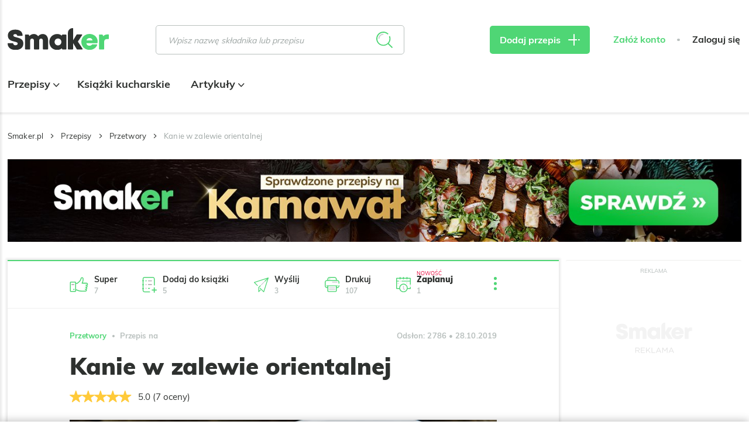

--- FILE ---
content_type: text/html; charset=UTF-8
request_url: https://smaker.pl/przepisy-przetwory/przepis-kanie-w-zalewie-orientalnej,176105,gregorhspeed.html
body_size: 63249
content:
<!DOCTYPE html>
<html xmlns="http://www.w3.org/1999/xhtml" lang="pl">
<head>
    <meta charset="UTF-8">
    <meta name="viewport" content="width=device-width, initial-scale=1, shrink-to-fit=no">
    <meta name="apple-mobile-web-app-capable" content="yes">
<link rel="manifest" href="/manifest.json" crossorigin="use-credentials">
<link rel="apple-touch-icon" href="https://assetssmaker.iplsc.com/images/pwa/apple-icon-180_1.png?v1">
<link rel="apple-touch-startup-image" href="https://assetssmaker.iplsc.com/images/pwa/apple-splash-2048-2732_1.jpg?v1" media="(device-width: 1024px) and (device-height: 1366px) and (-webkit-device-pixel-ratio: 2) and (orientation: portrait)">
<link rel="apple-touch-startup-image" href="https://assetssmaker.iplsc.com/images/pwa/apple-splash-2732-2048_1.jpg?v1" media="(device-width: 1024px) and (device-height: 1366px) and (-webkit-device-pixel-ratio: 2) and (orientation: landscape)">
<link rel="apple-touch-startup-image" href="https://assetssmaker.iplsc.com/images/pwa/apple-splash-1668-2388_1.jpg?v1" media="(device-width: 834px) and (device-height: 1194px) and (-webkit-device-pixel-ratio: 2) and (orientation: portrait)">
<link rel="apple-touch-startup-image" href="https://assetssmaker.iplsc.com/images/pwa/apple-splash-2388-1668_1.jpg?v1" media="(device-width: 834px) and (device-height: 1194px) and (-webkit-device-pixel-ratio: 2) and (orientation: landscape)">
<link rel="apple-touch-startup-image" href="https://assetssmaker.iplsc.com/images/pwa/apple-splash-1536-2048_1.jpg?v1" media="(device-width: 768px) and (device-height: 1024px) and (-webkit-device-pixel-ratio: 2) and (orientation: portrait)">
<link rel="apple-touch-startup-image" href="https://assetssmaker.iplsc.com/images/pwa/apple-splash-2048-1536_1.jpg?v1" media="(device-width: 768px) and (device-height: 1024px) and (-webkit-device-pixel-ratio: 2) and (orientation: landscape)">
<link rel="apple-touch-startup-image" href="https://assetssmaker.iplsc.com/images/pwa/apple-splash-1668-2224_1.jpg?v1" media="(device-width: 834px) and (device-height: 1112px) and (-webkit-device-pixel-ratio: 2) and (orientation: portrait)">
<link rel="apple-touch-startup-image" href="https://assetssmaker.iplsc.com/images/pwa/apple-splash-2224-1668_1.jpg?v1" media="(device-width: 834px) and (device-height: 1112px) and (-webkit-device-pixel-ratio: 2) and (orientation: landscape)">
<link rel="apple-touch-startup-image" href="https://assetssmaker.iplsc.com/images/pwa/apple-splash-1620-2160_1.jpg?v1" media="(device-width: 810px) and (device-height: 1080px) and (-webkit-device-pixel-ratio: 2) and (orientation: portrait)">
<link rel="apple-touch-startup-image" href="https://assetssmaker.iplsc.com/images/pwa/apple-splash-2160-1620_1.jpg?v1" media="(device-width: 810px) and (device-height: 1080px) and (-webkit-device-pixel-ratio: 2) and (orientation: landscape)">
<link rel="apple-touch-startup-image" href="https://assetssmaker.iplsc.com/images/pwa/apple-splash-1284-2778_1.jpg?v1" media="(device-width: 428px) and (device-height: 926px) and (-webkit-device-pixel-ratio: 3) and (orientation: portrait)">
<link rel="apple-touch-startup-image" href="https://assetssmaker.iplsc.com/images/pwa/apple-splash-2778-1284_1.jpg?v1" media="(device-width: 428px) and (device-height: 926px) and (-webkit-device-pixel-ratio: 3) and (orientation: landscape)">
<link rel="apple-touch-startup-image" href="https://assetssmaker.iplsc.com/images/pwa/apple-splash-1170-2532_1.jpg?v1" media="(device-width: 390px) and (device-height: 844px) and (-webkit-device-pixel-ratio: 3) and (orientation: portrait)">
<link rel="apple-touch-startup-image" href="https://assetssmaker.iplsc.com/images/pwa/apple-splash-2532-1170_1.jpg?v1" media="(device-width: 390px) and (device-height: 844px) and (-webkit-device-pixel-ratio: 3) and (orientation: landscape)">
<link rel="apple-touch-startup-image" href="https://assetssmaker.iplsc.com/images/pwa/apple-splash-1125-2436_1.jpg?v1" media="(device-width: 375px) and (device-height: 812px) and (-webkit-device-pixel-ratio: 3) and (orientation: portrait)">
<link rel="apple-touch-startup-image" href="https://assetssmaker.iplsc.com/images/pwa/apple-splash-2436-1125_1.jpg?v1" media="(device-width: 375px) and (device-height: 812px) and (-webkit-device-pixel-ratio: 3) and (orientation: landscape)">
<link rel="apple-touch-startup-image" href="https://assetssmaker.iplsc.com/images/pwa/apple-splash-1242-2688_1.jpg?v1" media="(device-width: 414px) and (device-height: 896px) and (-webkit-device-pixel-ratio: 3) and (orientation: portrait)">
<link rel="apple-touch-startup-image" href="https://assetssmaker.iplsc.com/images/pwa/apple-splash-2688-1242_1.jpg?v1" media="(device-width: 414px) and (device-height: 896px) and (-webkit-device-pixel-ratio: 3) and (orientation: landscape)">
<link rel="apple-touch-startup-image" href="https://assetssmaker.iplsc.com/images/pwa/apple-splash-828-1792_1.jpg?v1" media="(device-width: 414px) and (device-height: 896px) and (-webkit-device-pixel-ratio: 2) and (orientation: portrait)">
<link rel="apple-touch-startup-image" href="https://assetssmaker.iplsc.com/images/pwa/apple-splash-1792-828_1.jpg?v1" media="(device-width: 414px) and (device-height: 896px) and (-webkit-device-pixel-ratio: 2) and (orientation: landscape)">
<link rel="apple-touch-startup-image" href="https://assetssmaker.iplsc.com/images/pwa/apple-splash-1242-2208_1.jpg?v1" media="(device-width: 414px) and (device-height: 736px) and (-webkit-device-pixel-ratio: 3) and (orientation: portrait)">
<link rel="apple-touch-startup-image" href="https://assetssmaker.iplsc.com/images/pwa/apple-splash-2208-1242_1.jpg?v1" media="(device-width: 414px) and (device-height: 736px) and (-webkit-device-pixel-ratio: 3) and (orientation: landscape)">
<link rel="apple-touch-startup-image" href="https://assetssmaker.iplsc.com/images/pwa/apple-splash-750-1334_1.jpg?v1" media="(device-width: 375px) and (device-height: 667px) and (-webkit-device-pixel-ratio: 2) and (orientation: portrait)">
<link rel="apple-touch-startup-image" href="https://assetssmaker.iplsc.com/images/pwa/apple-splash-1334-750_1.jpg?v1" media="(device-width: 375px) and (device-height: 667px) and (-webkit-device-pixel-ratio: 2) and (orientation: landscape)">
<link rel="apple-touch-startup-image" href="https://assetssmaker.iplsc.com/images/pwa/apple-splash-640-1136_1.jpg?v1" media="(device-width: 320px) and (device-height: 568px) and (-webkit-device-pixel-ratio: 2) and (orientation: portrait)">
<link rel="apple-touch-startup-image" href="https://assetssmaker.iplsc.com/images/pwa/apple-splash-1136-640_1.jpg?v1" media="(device-width: 320px) and (device-height: 568px) and (-webkit-device-pixel-ratio: 2) and (orientation: landscape)">
    <title>Kanie w zalewie orientalnej</title>
    <meta name="description" content="Pokusić nie mogliśmy się na mały eksperyment z kaniami. Na „tapetę” wzięliśmy mega aromatyczną przyprawę od Skworcu."/>

            <link href="https://smaker.pl/przepisy-przetwory/przepis-orientalne-winogrona,1930410,kulinarnagosia.html" rel="canonical"/>
    
            <meta name="robots" content="index,follow,max-snippet:-1,max-image-preview: large"/>
    
            <meta property="og:title" content="Kanie w zalewie orientalnej"/>
        <meta property="og:description" content="Kliknij, aby zobaczyć przepis"/>
        <meta property="og:type" content="article"/>
                    <meta property="og:url" content="https://smaker.pl/przepisy-przetwory/przepis-kanie-w-zalewie-orientalnej,176105,gregorhspeed.html"/>
                            <meta property="og:image" content="https://staticsmaker.iplsc.com/smaker_prod_2019_10_28/340e90d5869fd31e668a0d80cbae21a7-content.jpg"/>
                            <meta property="og:locale" content="pl_PL"/>
            
    <link rel="stylesheet" href="https://assetssmaker.iplsc.com/fonts/muli-bold.css?v1">
    <link rel="stylesheet" href="https://assetssmaker.iplsc.com/fonts/muli-regular.css?v1">
    <link rel="preload" as="font" crossorigin="crossorigin" type="font/woff" href="https://assetssmaker.iplsc.com/fonts/Muli-Regular.woff?v1">
    <link rel="preload" as="font" crossorigin="crossorigin" type="font/woff" href="https://assetssmaker.iplsc.com/fonts/Muli-Bold.woff?v1">
    <link rel="preload" as="font" crossorigin="crossorigin" type="font/woff" href="https://assetssmaker.iplsc.com/fonts/Muli-Black.woff?v1">

    <link rel="apple-touch-icon" sizes="76x76" href="https://assetssmaker.iplsc.com/images/favicon/apple-touch-icon.png?v1">
    <link rel="icon" type="image/png" sizes="32x32" href="https://assetssmaker.iplsc.com/images/favicon/favicon-32x32.png?v1">
    <link rel="icon" type="image/png" sizes="16x16" href="https://assetssmaker.iplsc.com/images/favicon/favicon-16x16.png?v1">
    <link rel="mask-icon" href="https://assetssmaker.iplsc.com/images/favicon/safari-pinned-tab.svg?v1" color="#5bbad5">
    <link rel="shortcut icon" href="https://assetssmaker.iplsc.com/images/favicon/favicon.ico?v1"/>
    <meta name="msapplication-TileColor" content="#da532c">
    <meta name="theme-color" content="#ffffff">

    <script>
    var breakpoints = {
        sm: '479px',
        // mobile Próg : 480 - 767px
        md: '767px',
        // tablet Próg : 768 - 1279px
        lg: '1279px',
        // Desktop Próg : 1280px - 1365px
        xl: '1365px',
        // Desktop Próg : 1366px - 1439px
        xxl: '1439px',
        // Desktop Próg : 1440px
    };

    var containerClass = '.advertComp';

    document.addEventListener("DOMContentLoaded", function(event) {
        handleMobileReplacement();
    });

    function handleMobileReplacement () {
        if (window.matchMedia('(max-width: ' + breakpoints.lg + ')').matches) {
            document.querySelectorAll('[data-mobile-slot]').forEach(function(slot) {
                handleReplace(slot);
            });

            document.querySelectorAll('.mobileHiddenAd').forEach(function(slot) {
                slot.remove();
            });
        }
    }

    function handleReplace(slot) {
        var ad = document.querySelector('#'+slot.getAttribute('data-mobile-slot')).closest(containerClass);
        var classes= slot.getAttribute('data-child-classes');

        if (classes) { ad.classList.add(classes); }

        slot.appendChild(ad);
    }
</script>
                <link rel="stylesheet" href="https://assetssmaker.iplsc.com/build/common.2caa59ee.css">
    
    <link rel="stylesheet" href="https://assetssmaker.iplsc.com/build/recipe.467e54b1.css">
    <link rel="stylesheet" href="https://assetssmaker.iplsc.com/build/leavepopup.ac893671.css">

    
<script>
window.Inpl = window.Inpl || {};
window.Inpl.Ad = window.Inpl.Ad || {};
window.Inpl.Ad.exSettings = window.Inpl.Ad.exSettings || {};
window.Inpl.Ad.exSettings.domain = "smaker.pl";
</script>
    <script>


        window.Inpl = window.Inpl||{};
        window.Inpl.host = "smaker.pl";
        window.Inpl.trackerId = "2";
        window.Inpl.WebTr={};
        if(!window.disallowInsets){
        
        Inpl.WebTr.gemius={};
        Inpl.WebTr.gemius.host="//interia.hit.gemius.pl/";
        Inpl.WebTr.gemius.identifier="..3gHb.S44YhvMaCPmqh1GaG.ImB48yftb9z4c4.4qr.y7";
        
        
        var Inpl=window.Inpl||{};function gemius_pending(i){window[i]=window[i]||function(){var e=window[i+"_pdata"]=window[i+"_pdata"]||[];e[e.length]=arguments}}Inpl.skipGemiusIdent||(pp_gemius_identifier=Inpl.WebTr.gemius.identifier,pp_gemius_time_identifier=Inpl.WebTr.gemius.time_identifier),Inpl.gemiusOff||(gemius_pending("gemius_hit"),gemius_pending("gemius_event"),gemius_pending("pp_gemius_hit"),gemius_pending("pp_gemius_event"),function(r,o){try{function e(e,i){var t=r.createElement(o),s=e?Inpl.WebTr.gemius.host+"sweqevub.js":Inpl.WebTr.gemius.host+"xgemius.js";n=e?"sweqevub":"xgemius",p=e?6:1,t.setAttribute("async","async"),t.setAttribute("defer","defer"),t.onerror=function(){void 0!==Inpl&&void 0!==Inpl.Abd&&Inpl.Abd.trackError(n,p)},t.onload=function(){void 0!==Inpl&&void 0!==Inpl.Abd&&Inpl.Abd.registerScript(n,p)},t.src=d+":"+s,u.parentNode.insertBefore(t,u),i&&t.addEventListener?t.addEventListener(["on","er","r","or"].join(""),i,!1):i&&t.attachEvent&&t.attachEvent("onerror",i)}var u=r.getElementsByTagName(o)[0],d="http"+("https:"==location.protocol?"s":"");e(0,function(){e(1)})}catch(e){window.Inpl&&window.Inpl.Log&&Inpl.Log.log("gemius_inset_error",e)}}(document,"script"));var __iwa=__iwa||[];__iwa.push(["setCustomVar","gemius_hg","1","page"]),Inpl.skipGemiusIdent||(__iwa.push(["setCustomVar","gemiusId",pp_gemius_identifier,"page"]),__iwa.push(["setCustomVar","gemiusTime",pp_gemius_time_identifier,"page"]));
        
        Inpl.WebTr.tout = {};
        Inpl.WebTr.tout.url= "//js.iplsc.com/inpl.tout/1.0.69/inpl.tout.js";
        Inpl.WebTr.tout.includeBreakingNews=0;    
        Inpl.WebTr.tout.includeTout=1;
        Inpl.WebTr.tout.color="#4FD675";
        Inpl.WebTr.tout.theme=null;
        !function(e,t,u){e.Inpl=e.Inpl||{},e.Inpl.Tout=e.Inpl.Tout||{},e.Inpl.Tout.create=function(e){this.queue=this.queue||[],this.queue.push(e)};var n={includeTout:e.Inpl.WebTr.tout.includeTout,includeBreakingNews:e.Inpl.WebTr.tout.includeBreakingNews,includeNews:e.Inpl.WebTr.tout.includeNews,theme:e.Inpl.WebTr.tout.theme,color:e.Inpl.WebTr.tout.color},l=t.createElement("script");l.src=u,t.querySelector("head").appendChild(l),e.Inpl.Tout.create(n)}(window,document,Inpl.WebTr.tout.url);
    
        var __iwa = __iwa || [];
        Inpl.WebTr.iwa = {};
        Inpl.Ad = Inpl.Ad || {};
        Inpl.Ad.exSettings = Inpl.Ad.exSettings || {};
        Inpl.Ad.exSettings.keywords = Inpl.Ad.exSettings.keywords || {};
        __iwa.push(['setCustomVar','webtrack','true','page']);
        __iwa.push(['setCustomVar','webtrack','true','page']);
        __iwa.push(['setCustomVar','webtrack_date','1/14/2026, 9:43:37 AM','page']);
        __iwa.push(['setCustomVar','keywords',Inpl.Ad.exSettings.keywords.DFP,'page']);
        __iwa.push(['setCustomVar','path_prefix',Inpl.Ad.exSettings.pathPrefix,'page']);
        Inpl.WebTr.iwa.crossorigin = 0;
        Inpl.WebTr.iwa.plugins = {"performance":{"name":"performance"},"pageheight":{"name":"pageheight"},"scroll":{"name":"scroll"},"timeSpent":{"name":"timeSpent"},"viewAbility":{"name":"viewAbility"},"browserFeatures":{"name":"browserFeatures"}};
        Inpl.WebTr.iwa.noPv = false;
        Inpl.WebTr.iwa.trackerId = window.Inpl.trackerId;
        Inpl.WebTr.iwa.iwa3Source = "//js.iplsc.com/iwa3/3.0.140/";
        Inpl.WebTr.iwa.iwa3Collector = "//iwa3.hit.interia.pl:443";
        Inpl.WebTr.iwa.sessionHost = window.Inpl.host;
        !function(e){var i={};function n(r){if(i[r])return i[r].exports;var t=i[r]={i:r,l:!1,exports:{}};return e[r].call(t.exports,t,t.exports,n),t.l=!0,t.exports}n.m=e,n.c=i,n.d=function(e,i,r){n.o(e,i)||Object.defineProperty(e,i,{enumerable:!0,get:r})},n.r=function(e){"undefined"!=typeof Symbol&&Symbol.toStringTag&&Object.defineProperty(e,Symbol.toStringTag,{value:"Module"}),Object.defineProperty(e,"__esModule",{value:!0})},n.t=function(e,i){if(1&i&&(e=n(e)),8&i)return e;if(4&i&&"object"==typeof e&&e&&e.__esModule)return e;var r=Object.create(null);if(n.r(r),Object.defineProperty(r,"default",{enumerable:!0,value:e}),2&i&&"string"!=typeof e)for(var t in e)n.d(r,t,function(i){return e[i]}.bind(null,t));return r},n.n=function(e){var i=e&&e.__esModule?function(){return e.default}:function(){return e};return n.d(i,"a",i),i},n.o=function(e,i){return Object.prototype.hasOwnProperty.call(e,i)},n.p="/",n(n.s=0)}([function(e,i){"undefined"==typeof iwa&&(window.iwa=function(){return iwa3.apply(null,arguments)});var n=window.Inpl||{};window.emptyString="",function(e,i,r,t,o,a){var w=Object.entries&&"undefined"!=typeof Promise&&-1!==Promise.toString().indexOf("[native code]")?1:0;window.iwa3BaseURL=w?e+"new/":e+"old/";var s=window.iwa3BaseURL+"main.iwa.js";window.IWA3Object="iwa3";var c="script";window.iwa3=window.iwa3||function(){window.iwa3.q=window.iwa3.q||[],window.iwa3.q.push(arguments)};var u=document.createElement(c);n.WebTr.iwa.sessionHost?u.src="https:"+t+"/"+a+"iwa_core?ts="+Date.now()+"&u="+encodeURIComponent(location.href)+"&sh="+n.WebTr.iwa.sessionHost:u.src="https:"+t+"/"+a+"iwa_core?ts="+Date.now()+"&u="+encodeURIComponent(location.href)+"&sh="+location.host.replace("www.",""),u.async=1;var d=document.createElement(c),l=document.getElementsByTagName(c)[0];d.async=1,iwa3("config",{request:{socket:{url:"wss:"+t+"/"+a+"collector"},http:{url:"https:"+t}}}),d.src=s,n.WebTr.iwa.crossorigin&&d.setAttribute("crossorigin","anonymous"),l.parentNode.insertBefore(u,l),l.parentNode.insertBefore(d,l),u.onerror=function(){void 0!==n&&void 0!==n.Abd&&n.Abd.trackError("iwa3",3)},u.onload=function(){void 0!==n&&void 0!==n.Abd&&n.Abd.registerScript("iwa3",3)}}(n.WebTr.iwa.iwa3Source,0,0,n.WebTr.iwa.iwa3Collector,0,window.emptyString),n.WebTr.iwa.sessionHost?iwa("create",n.WebTr.iwa.trackerId,{sessionDomain:n.WebTr.iwa.sessionHost}):iwa("create",n.WebTr.iwa.trackerId);var r={};for(var t in n.WebTr.iwa.plugins)n.WebTr.iwa.plugins.hasOwnProperty(t)&&(o(),"clickMap"===t?iwa("clickMap"):iwa("plugin","register",t,r));function o(){for(var e in r={},n.WebTr.iwa.plugins[t].cv)n.WebTr.iwa.plugins[t].cv.hasOwnProperty(e)&&(r[n.WebTr.iwa.plugins[t].cv[e].name]=n.WebTr.iwa.plugins[t].cv[e].value)}if(window.iwaCustomVariablesData)for(var a in window.iwaCustomVariablesData)window.iwaCustomVariablesData.hasOwnProperty(a)&&iwa("setCustomVar",a,window.iwaCustomVariablesData[a],"page");n.WebTr.iwa.noPv||iwa("send","pageview")}]);
        iwa('plugin', 'register', 'rodo');
    
        Inpl.WebTr.ga4={};
        Inpl.WebTr.ga4.codes={"0":{"value":"G-17P7N2MYQB","cookieDomain":"smaker.pl"}};
        (o=>{o.addEventListener("load",()=>{for(var e in Inpl.WebTr.ga4.codes){var a,t,n;Inpl.WebTr.ga4.codes.hasOwnProperty(e)&&(a=Inpl.WebTr.ga4.codes[e].value,e=Inpl.WebTr.ga4.codes[e].cookieDomain,n="script",t=document.createElement(n),n=document.getElementsByTagName(n)[0],t.async=1,t.src="https://www.googletagmanager.com/gtag/js?id="+a,n.parentNode.insertBefore(t,n),o.dataLayer=o.dataLayer||[],o.gtag=function(){dataLayer.push(arguments)},o.gtag("js",new Date),e&&""!==e?o.gtag("config",a,{cookie_domain:e}):o.gtag("config",a),t.onload=function(){let a=dataLayer.push;dataLayer.push=(...e)=>{requestAnimationFrame(()=>{setTimeout(()=>{a(...e)},0)})}})}})})(window);
        
        Inpl.WebTr.rd = {};
        Inpl.WebTr.rd.crossorigin = 0;
        Inpl.WebTr.rd.rodoScriptDir="//js.iplsc.com/inpl.rd/latest/";
        Inpl.WebTr.rd.rodoJsonDir="https://prywatnosc.interia.pl/rodo/messages-pl";
        !function(){var o="script",r=(window.rodoScriptDir=Inpl.WebTr.rd.rodoScriptDir,window.rodoJsonDir=Inpl.WebTr.rd.rodoJsonDir,document.createElement(o)),o=document.getElementsByTagName(o)[0];Inpl.WebTr.rd.crossorigin&&r.setAttribute("crossorigin","anonymous"),r.src=Inpl.WebTr.rd.rodoScriptDir+"inpl.rd.jssc",r.async=1,o.parentNode.insertBefore(r,o),window.googletag=window.googletag||{cmd:[]};try{localStorage.setItem("adoceanRodoKeyword","rodo_4")}catch(o){}}();
    
        Inpl.WebTr.adtracker={};
        Inpl.WebTr.adtracker.src="//js.iplsc.com/inpl.uanc/1.3.254/inpl.uanc.js";
        Inpl.WebTr.adtracker.onload=false;
        Inpl.WebTr.adtracker.crossorigin=0;
        window.addEventListener(Inpl.WebTr.adtracker.onload ? 'load' : 'DOMContentLoaded', function(event){var s ='scr'+'ipt',r = document.createElement(s),e=document.getElementsByTagName(s)[0];if(Inpl.WebTr.adtracker.crossorigin){r.setAttribute('crossorigin','anonymous')};r.async=1;r.src=Inpl.WebTr.adtracker.src;e.parentNode.insertBefore(r,e);})
        
        Inpl.WebTr.webvitals = {};
        Inpl.WebTr.webvitals.traffic = "100";
        Inpl.WebTr.webvitals.url = "//js.iplsc.com/inpl.web-vitals/5.0.29/inpl.web-vitals.js";
        Inpl.WebTr.webvitals.enableWaterfallData = false;
        Inpl.WebTr.webvitals.waterfallDataTraffic = 1;
        Inpl.WebTr.webvitals.enablePerformanceMeasures = false;
        Inpl.WebTr.webvitals.performanceMeasuresTraffic = 1;
        Inpl.WebTr.webvitals.enableInlineAssetsData = false;
        Inpl.WebTr.webvitals.inlineAssetsDataTraffic = 1;
        (()=>{"use strict";let e=window.Inpl||{};!function(t,r,i){if(100*Math.random()<=i.traffic&&null===t.querySelector('script[src*="inpl.web-vitals"]')&&i.url){let r=t.createElement("script");r.src=i.url,t.head.appendChild(r),e.WebTr.webvitals.version="5.0.15"}}(document,navigator,e.WebTr.webvitals)})();
    
        Inpl.WebTr.pixelfb = {};;
        Inpl.WebTr.pixelfb.id = "238861105225571";
        var Inpl=window.Inpl||{};window.addEventListener("load",function(){var e,n,t,r;e=document,n="script",t=Inpl.WebTr.pixelfb.id,r=e.getElementsByTagName(n)[0],(e=e.createElement(n)).async=!0,e.src="https://www.facebook.com/tr?id="+t+"&ev=PageView&noscript=1",r.parentNode.insertBefore(e,r)});
    
        Inpl.WebTr.googleAds = {};
        Inpl.WebTr.googleAds.id = "AW-11351220074";
        Inpl.WebTr.googleAds.label = "AW-11351220074/8nA4CL2AueYYEOq-16Qq";
        window.addEventListener("load",function(){var e,n,a,o;e=window,n=document,e.Inpl&&e.Inpl.WebTr&&e.Inpl.WebTr.googleAds&&(a=e.Inpl.WebTr.googleAds.id)&&((o=n.createElement("script")).async=1,o.src="https://www.googletagmanager.com/gtag/js?id="+a,n.head.appendChild(o),e.dataLayer=e.dataLayer||[],(n=function(){dataLayer.push(arguments)})("js",new Date),n("config",a),o=e.Inpl.WebTr.googleAds.label)&&n("event","conversion",{send_to:o})});
        
        Inpl.WebTr.cookiesStorage = {};
        Inpl.WebTr.cookiesStorage.url = "//js.iplsc.com/inpl.cookies-storage/1.0.0/inpl.cookies-storage.js";
       
        var Inpl=window.Inpl||{};!function(r,o){null===r.querySelector('script[src*="inpl.cookies-storage"]')&&o.url&&window.addEventListener("load",e=>{var n=r.createElement("script");n.src=o.url,n.async=!0,r.body.appendChild(n)})}(document,(navigator,Inpl.WebTr.cookiesStorage));
    }/* Wygenerowano dla smaker.pl/przepisy - 14.01.2026, 10:43:37  */
</script>

    <script src="https://js.iplsc.com/inpl.rodo/latest/inpl.rodo.jssc"></script>

            <script async crossorigin="anonymous" src="https://js.iplsc.com/inpl.dsa/latest/inpl.dsa.start.js"></script>
    
        
    <script>
        __iwa.push(['setCustomVar', 'object_id', '87687', 'page']);
        __iwa.push(['setCustomVar', 'object_type', 'recipe', 'page']);
        __iwa.push(['setCustomVar', 'recipe_tags', '11,16,48,72,73,78,101', 'page']);
     </script>

    <script type="text/javascript" src="https://interia.hit.gemius.pl/xgemius.js"></script>

</head>



            

    
<body class="smk-header-full page--recipe ">
            <div data-ad-mobile="0" data-ad-desktop="0" data-ad-desktop id="sponsCont" class="spons-ph  ">
                        <div id="ad-sitebranding" style="text-align:center;" data-ad-sitebranding-ph="true"></div>
                                </div>
    <div class="main--content container -transparent px-0">
                <header class="main--header mainHeader">
        <div class="container relative">
            <div class="flex items-center nav--container--placeholder">
                <div class="burgerComponent"></div>
                <a href="/" rel="home" class="logo--component logoComponent">
                     <img src="https://assetssmaker.iplsc.com/images/smaker_logo.svg?v1" alt="Smaker">
                </a>
                <div class="scroll--nav--list navList">
                    <div class="mainNavComponent" data-type='scrolled'></div>
                                    </div>
                <div class="ml-auto lg:ml-0 search--default">
                    <div class="searchBarComponent"></div>
                </div>
                <div class="search--compact">
                    <div class="searchBarComponent" data-input-id="second"></div>
                </div>
                <div class="lg:ml-auto addReceipeContainer recipe--add--placeholder">
                    <a href="/przepis/dodaj" class="btn--primary -sm px-4 lg:px-7 triggerMeasureEvent"
                       data-category="dodaj_przepis" data-action="klik" rel="nofollow"><span
                                class="hidden lg:inline">Dodaj przepis</span> <span class="icon-plus icon--plus"></span>
                    </a>
                </div>
                <div class="header--login--section headerLoginSection">
                                        <div class="headerUserComponent flex"
                         data-register-url="/register"
                         data-logout-url="/logout"
                    ></div>
                </div>
            </div>
            <div class="nav--list--bottom navList">
                <div class="mainNavComponent main--nav--placeholder" data-type='bottom'>
                     <ul class="main--nav">
                                                    <li class="item">
                                <a href="/przepisy.html" class="link -active">
                                    Przepisy
                                                                                                                <span class="icon icon-arrow-down"></span>
                                                                    </a>
                                                                    <ul class="main--subnav">
                                        <div class="container">
                                                                                        <li class="item">
                                                                                                    <span>Posiłek</span>
                                                                                                <ul class="subitems">
                                                                                                                                                                        <li class="subitem">
                                                                <a href="/przepisy-sniadania" class="link">
                                                                    Śniadania
                                                                </a>
                                                            </li>
                                                                                                                    <li class="subitem">
                                                                <a href="/przepisy-zupy" class="link">
                                                                    Zupy
                                                                </a>
                                                            </li>
                                                                                                                    <li class="subitem">
                                                                <a href="/przepisy-dania-glowne" class="link">
                                                                    Dania główne
                                                                </a>
                                                            </li>
                                                                                                                    <li class="subitem">
                                                                <a href="/przepisy-pieczywo" class="link">
                                                                    Pieczywo
                                                                </a>
                                                            </li>
                                                                                                                    <li class="subitem">
                                                                <a href="/przepisy-desery" class="link">
                                                                    Desery
                                                                </a>
                                                            </li>
                                                                                                                    <li class="subitem">
                                                                <a href="/przepisy-napoje" class="link">
                                                                    Napoje
                                                                </a>
                                                            </li>
                                                                                                                    <li class="subitem">
                                                                <a href="/przepisy-przekaski" class="link">
                                                                    Przekąski
                                                                </a>
                                                            </li>
                                                                                                                    <li class="subitem">
                                                                <a href="/przepisy-salatki" class="link">
                                                                    Sałatki
                                                                </a>
                                                            </li>
                                                                                                                    <li class="subitem">
                                                                <a href="/przepisy-przetwory" class="link">
                                                                    Przetwory
                                                                </a>
                                                            </li>
                                                                                                                    <li class="subitem">
                                                                <a href="/przepisy-dodatki" class="link">
                                                                    Dodatki
                                                                </a>
                                                            </li>
                                                                                                                    <li class="subitem">
                                                                <a href="/przepisy-wedliny" class="link">
                                                                    Wędliny
                                                                </a>
                                                            </li>
                                                                                                                    <li class="subitem">
                                                                <a href="/przepisy-ciasta" class="link">
                                                                    Ciasta
                                                                </a>
                                                            </li>
                                                                                                                                                            </ul>
                                            </li>
                                                                                        <li class="item">
                                                                                                    <span>Okazje</span>
                                                                                                <ul class="subitems">
                                                                                                                                                                        <li class="subitem">
                                                                <a href="/przepisy/okazje-wielkanoc?recipeTags=1" class="link">
                                                                    Wielkanoc
                                                                </a>
                                                            </li>
                                                                                                                    <li class="subitem">
                                                                <a href="/przepisy/okazje-boze-narodzenie?recipeTags=2" class="link">
                                                                    Boże Narodzenie
                                                                </a>
                                                            </li>
                                                                                                                    <li class="subitem">
                                                                <a href="/przepisy/okazje-impreza?recipeTags=3" class="link">
                                                                    Impreza
                                                                </a>
                                                            </li>
                                                                                                                    <li class="subitem">
                                                                <a href="/przepisy/okazje-grill?recipeTags=4" class="link">
                                                                    Grill
                                                                </a>
                                                            </li>
                                                                                                                    <li class="subitem">
                                                                <a href="/przepisy/okazje-tlusty-czwartek?recipeTags=5" class="link">
                                                                    Tłusty czwartek
                                                                </a>
                                                            </li>
                                                                                                                    <li class="subitem">
                                                                <a href="/przepisy/okazje-walentynki?recipeTags=6" class="link">
                                                                    Walentynki
                                                                </a>
                                                            </li>
                                                                                                                    <li class="subitem">
                                                                <a href="/przepisy/okazje-halloween?recipeTags=7" class="link">
                                                                    Halloween
                                                                </a>
                                                            </li>
                                                                                                                    <li class="subitem">
                                                                <a href="/przepisy/okazje-komunia?recipeTags=8" class="link">
                                                                    Komunia
                                                                </a>
                                                            </li>
                                                                                                                    <li class="subitem">
                                                                <a href="/przepisy/okazje-do-pracy?recipeTags=9" class="link">
                                                                    Do pracy
                                                                </a>
                                                            </li>
                                                                                                                                                            </ul>
                                            </li>
                                                                                        <li class="item">
                                                                                                    <span>Kuchnie świata</span>
                                                                                                <ul class="subitems">
                                                                                                                                                                        <li class="subitem">
                                                                <a href="/przepisy/kuchnia-amerykanska?recipeTags=10" class="link">
                                                                    Amerykańska
                                                                </a>
                                                            </li>
                                                                                                                    <li class="subitem">
                                                                <a href="/przepisy/kuchnia-azjatycka?recipeTags=11" class="link">
                                                                    Azjatycka
                                                                </a>
                                                            </li>
                                                                                                                    <li class="subitem">
                                                                <a href="/przepisy/kuchnia-czeska?recipeTags=12" class="link">
                                                                    Czeska
                                                                </a>
                                                            </li>
                                                                                                                    <li class="subitem">
                                                                <a href="/przepisy/kuchnia-polska?recipeTags=13" class="link">
                                                                    Polska
                                                                </a>
                                                            </li>
                                                                                                                    <li class="subitem">
                                                                <a href="/przepisy/kuchnia-wloska?recipeTags=14" class="link">
                                                                    Włoska
                                                                </a>
                                                            </li>
                                                                                                                    <li class="subitem">
                                                                <a href="/przepisy/kuchnia-meksykanska?recipeTags=15" class="link">
                                                                    Meksykańska
                                                                </a>
                                                            </li>
                                                                                                                    <li class="subitem">
                                                                <a href="/przepisy/kuchnia-indyjska?recipeTags=16" class="link">
                                                                    Indyjska
                                                                </a>
                                                            </li>
                                                                                                                    <li class="subitem">
                                                                <a href="/przepisy/kuchnia-francuska?recipeTags=17" class="link">
                                                                    Francuska
                                                                </a>
                                                            </li>
                                                                                                                    <li class="subitem">
                                                                <a href="/przepisy/kuchnia-chinska?recipeTags=18" class="link">
                                                                    Chińska
                                                                </a>
                                                            </li>
                                                                                                                    <li class="subitem">
                                                                <a href="/przepisy/kuchnia-grecka?recipeTags=19" class="link">
                                                                    Grecka
                                                                </a>
                                                            </li>
                                                                                                                    <li class="subitem">
                                                                <a href="/przepisy/kuchnia-balkanska?recipeTags=20" class="link">
                                                                    Bałkańska
                                                                </a>
                                                            </li>
                                                                                                                    <li class="subitem">
                                                                <a href="/przepisy/kuchnia-tajska?recipeTags=21" class="link">
                                                                    Tajska
                                                                </a>
                                                            </li>
                                                                                                                    <li class="subitem">
                                                                <a href="/przepisy/kuchnia-wegierska?recipeTags=22" class="link">
                                                                    Węgierska
                                                                </a>
                                                            </li>
                                                                                                                    <li class="subitem">
                                                                <a href="/przepisy/kuchnia-srodziemnomorska?recipeTags=23" class="link">
                                                                    Śródziemnomorska
                                                                </a>
                                                            </li>
                                                                                                                    <li class="subitem">
                                                                <a href="/przepisy/kuchnia-ukrainska?recipeTags=24" class="link">
                                                                    Ukraińska
                                                                </a>
                                                            </li>
                                                                                                                    <li class="subitem">
                                                                <a href="/przepisy/kuchnia-zydowska?recipeTags=25" class="link">
                                                                    Żydowska
                                                                </a>
                                                            </li>
                                                                                                                                                            </ul>
                                            </li>
                                                                                        <li class="item">
                                                                                                    <span>Składniki</span>
                                                                                                <ul class="subitems">
                                                                                                                                                                        <li class="subitem">
                                                                <a href="/przepisy/skladniki-kasze-i-ryz?recipeTags=38" class="link">
                                                                    Kasze i ryż
                                                                </a>
                                                            </li>
                                                                                                                    <li class="subitem">
                                                                <a href="/przepisy/skladniki-makaron?recipeTags=44" class="link">
                                                                    Makaron
                                                                </a>
                                                            </li>
                                                                                                                    <li class="subitem">
                                                                <a href="/przepisy/skladniki-warzywa?recipeTags=48" class="link">
                                                                    Warzywa
                                                                </a>
                                                            </li>
                                                                                                                    <li class="subitem">
                                                                <a href="/przepisy/skladniki-owoce?recipeTags=61" class="link">
                                                                    Owoce
                                                                </a>
                                                            </li>
                                                                                                                    <li class="subitem">
                                                                <a href="/przepisy/skladniki-nabial?recipeTags=72" class="link">
                                                                    Nabiał
                                                                </a>
                                                            </li>
                                                                                                                    <li class="subitem">
                                                                <a href="/przepisy/skladniki-mieso?recipeTags=79" class="link">
                                                                    Mięso
                                                                </a>
                                                            </li>
                                                                                                                    <li class="subitem">
                                                                <a href="/przepisy/skladniki-ryby?recipeTags=89" class="link">
                                                                    Ryby
                                                                </a>
                                                            </li>
                                                                                                                    <li class="subitem">
                                                                <a href="/przepisy/skladniki-owoce-morza?recipeTags=96" class="link">
                                                                    Owoce morza
                                                                </a>
                                                            </li>
                                                                                                                    <li class="subitem">
                                                                <a href="/przepisy/skladniki-grzyby?recipeTags=101" class="link">
                                                                    Grzyby
                                                                </a>
                                                            </li>
                                                                                                                    <li class="subitem">
                                                                <a href="/przepisy/skladniki-orzechy?recipeTags=107" class="link">
                                                                    Orzechy
                                                                </a>
                                                            </li>
                                                                                                                    <li class="subitem">
                                                                <a href="/przepisy/skladniki-przyprawy?recipeTags=116" class="link">
                                                                    Przyprawy
                                                                </a>
                                                            </li>
                                                                                                                                                            </ul>
                                            </li>
                                                                                        <li class="item">
                                                                                                    <span>Dieta</span>
                                                                                                <ul class="subitems">
                                                                                                                                                                        <li class="subitem">
                                                                <a href="/przepisy/dieta-bez-glutenu?recipeTags=26" class="link">
                                                                    Bez glutenu
                                                                </a>
                                                            </li>
                                                                                                                    <li class="subitem">
                                                                <a href="/przepisy/dieta-bez-laktozy?recipeTags=27" class="link">
                                                                    Bez laktozy
                                                                </a>
                                                            </li>
                                                                                                                    <li class="subitem">
                                                                <a href="/przepisy/dieta-bez-cukru?recipeTags=28" class="link">
                                                                    Bez cukru
                                                                </a>
                                                            </li>
                                                                                                                    <li class="subitem">
                                                                <a href="/przepisy/dieta-dla-dzieci?recipeTags=29" class="link">
                                                                    Dla dzieci
                                                                </a>
                                                            </li>
                                                                                                                    <li class="subitem">
                                                                <a href="/przepisy/dieta-dietetyczne?recipeTags=30" class="link">
                                                                    Dietetyczne
                                                                </a>
                                                            </li>
                                                                                                                    <li class="subitem">
                                                                <a href="/przepisy/dieta-wegetarianskie?recipeTags=31" class="link">
                                                                    Wegetariańskie
                                                                </a>
                                                            </li>
                                                                                                                    <li class="subitem">
                                                                <a href="/przepisy/dieta-weganskie?recipeTags=32" class="link">
                                                                    Wegańskie
                                                                </a>
                                                            </li>
                                                                                                                    <li class="subitem">
                                                                <a href="/przepisy/dieta-dla-zdrowia?recipeTags=172" class="link">
                                                                    Dla zdrowia
                                                                </a>
                                                            </li>
                                                                                                                    <li class="subitem">
                                                                <a href="/przepisy/dieta-keto?recipeTags=173" class="link">
                                                                    Keto
                                                                </a>
                                                            </li>
                                                                                                                                                            </ul>
                                            </li>
                                                                                    </div>
                                    </ul>
                                                            </li>
                                                    <li class="item">
                                <a href="/ksiazki-kucharskie.html" class="link ">
                                    Książki kucharskie
                                                                                                        </a>
                                                            </li>
                                                    <li class="item">
                                <a href="/artykuly.html" class="link ">
                                    Artykuły
                                                                                                                <span class="icon icon-arrow-down"></span>
                                                                    </a>
                                                                    <ul class="main--subnav">
                                        <div class="container">
                                                                                        <li class="item">
                                                                                                    <a href="/artykuly-informacje.html" class="link">Informacje</a>
                                                                                                <ul class="subitems">
                                                                                                    </ul>
                                            </li>
                                                                                        <li class="item">
                                                                                                    <a href="/artykuly-konkursy.html" class="link">Konkursy</a>
                                                                                                <ul class="subitems">
                                                                                                    </ul>
                                            </li>
                                                                                        <li class="item">
                                                                                                    <a href="/artykuly-ksiazki.html" class="link">Książki</a>
                                                                                                <ul class="subitems">
                                                                                                    </ul>
                                            </li>
                                                                                        <li class="item">
                                                                                                    <a href="/artykuly-wydarzenia.html" class="link">Wydarzenia</a>
                                                                                                <ul class="subitems">
                                                                                                    </ul>
                                            </li>
                                                                                        <li class="item">
                                                                                                    <a href="/artykuly-ewa-gotuje.html" class="link">Ewa gotuje</a>
                                                                                                <ul class="subitems">
                                                                                                    </ul>
                                            </li>
                                                                                        <li class="item">
                                                                                                    <a href="/artykuly-quizy.html" class="link">Quizy</a>
                                                                                                <ul class="subitems">
                                                                                                    </ul>
                                            </li>
                                                                                        <li class="item">
                                                                                                    <a href="/artykuly-redakcja.html" class="link">Redakcja</a>
                                                                                                <ul class="subitems">
                                                                                                    </ul>
                                            </li>
                                                                                        <li class="item">
                                                                                                    <a href="/tematy-specjalne.html" class="link">Inspiracje</a>
                                                                                                <ul class="subitems">
                                                                                                    </ul>
                                            </li>
                                                                                        <li class="item">
                                                                                                    <a href="/ebooki.html" class="link">E-booki</a>
                                                                                                <ul class="subitems">
                                                                                                    </ul>
                                            </li>
                                                                                    </div>
                                    </ul>
                                                            </li>
                                            </ul>
                </div>
            </div>
        </div>
    </header>
    <div class="main--header--spacer">
        <div class="container h-full"></div>
    </div>
            <div class="container">
        <div class="breadcrumbs--component ">
            <ul class="items">
                <li class="item">
                    <a href="/" class="link" rel="home">Smaker.pl</a>
                </li>
                                                            <li class="item">
                                                            <a href="/przepisy.html" class="link">Przepisy</a>
                                                    </li>
                                            <li class="item">
                                                            <a href="/przepisy-przetwory" class="link">Przetwory</a>
                                                    </li>
                                            <li class="item">
                                                            <span>Kanie w zalewie orientalnej</span>
                                                    </li>
                                                </ul>
        </div>
    </div>

            <script type="application/ld+json">
        {
            "@context": "https://schema.org",
            "@type": "BreadcrumbList",
            "itemListElement": [
                                {
                    "@type": "ListItem",
                    "position": 1,
                    "name": "Przepisy",
                    "item": "http://smaker.pl/przepisy.html"
                                    },                                {
                    "@type": "ListItem",
                    "position": 2,
                    "name": "Przetwory",
                    "item": "http://smaker.pl/przepisy-przetwory"
                                    },                                {
                    "@type": "ListItem",
                    "position": 3,
                    "name": "Kanie w zalewie orientalnej"                }                            ]
        }
</script>
                <div class="container promotional--bar" >
         <a href="https://smaker.pl/temat-specjalny-pyszna-impreza,97.html?utm_source=deccoriapl&amp;utm_medium=belka&amp;utm_campaign=karnawal" target="_blank">             <img class="hidden md:block"
                 src="https://staticsmaker.iplsc.com/smaker_production_2025_12_17/53e937a7823654fbe9c4d4fecc23d04c-w1440.jpg"
                 alt="Karnawał"
                 width="1374"
                 height="155"
            >
            <img class="md:hidden"
                 src="https://staticsmaker.iplsc.com/smaker_production_2025_12_17/bcfd47ed7c3a84ed9708c5fe6dc5fc95-w720.jpg"
                 alt="Karnawał"
                 width="400"
                 height="90"
            >
             </a>     </div>

                            <div class="popupNewsletterConfigurable"></div>
            
        <div class="popupLeaveWindowComponent"></div>
    <div class="print--hide">
    <div class="container py-0.5 md:mt-10 lg:mt-0">
        <div class="row">
            <div class="w-full lg:col--fill">
                <div class="recipe--wrapper -first commercialContainer" data-ad-container="commercial-1">
                    <div class="row lg:justify-center">
                        <div class="w-full lg:w-7/9">
                            <div class="toolbarComponent"></div>
                            <div class="recipe--header">
    <div class="top">
        <ul class="category--breadcrumbs">
            <li class="item">
                <a href="/przepisy-przetwory">Przetwory</a>
            </li>
            <li class="item text-light">Przepis na</li>
        </ul>
        <h1 class="title">Kanie w zalewie orientalnej</h1>
        <div class="info">
            <a class="date" href="/newsroom/index/year/2019/month/10/day/28">28.10.2019</a>
            <span>Odsłon:
				2786</span>
            <span class="separator"></span>
        </div>
    </div>


    

    <div class="star--rating StarRating" data-rating="5.0" data-rating-count="7">
                                
        <div class="stars--wrapper">
            <div class="content inline-flex">
                <div class="stars">
                                            <i class="                                                                            
            icon icon-icon-star-full
        "></i>
                                            <i class="                                                                            
            icon icon-icon-star-full
        "></i>
                                            <i class="                                                                            
            icon icon-icon-star-full
        "></i>
                                            <i class="                                                                            
            icon icon-icon-star-full
        "></i>
                                            <i class="                                                                            
            icon icon-icon-star-full
        "></i>
                                    </div>
                <div class="counter">
                    5.0 (7 oceny)
                </div>
            </div>
        </div>
    
    </div>

    <div class="md:flex" style="max-height: 48px">
        
        
            </div>
            <div class="image">

                                <picture>
                    
                                                    
                <source media="(min-width: 1280px)" srcset="https://staticsmaker.iplsc.com/smaker_prod_2019_10_28/340e90d5869fd31e668a0d80cbae21a7-recipe_main.jpg" width=788 height=574>
            
                                                    
                <source media="(min-width: 768px)" srcset="https://staticsmaker.iplsc.com/smaker_prod_2019_10_28/340e90d5869fd31e668a0d80cbae21a7-xl.jpg" width=1218 height=846>
            
                                                    
                <source media="(min-width: 480px)" srcset="https://staticsmaker.iplsc.com/smaker_prod_2019_10_28/340e90d5869fd31e668a0d80cbae21a7-lg.jpg" width=608 height=422>
                    
                    <img src="https://staticsmaker.iplsc.com/smaker_prod_2019_10_28/340e90d5869fd31e668a0d80cbae21a7-md.jpg" alt="" width=447 height=311>
            </picture>
                    </div>

    

    <div class="article--head row items-center label ">

        <div class="py-4 w-full sm:w-7/12 flex col--fill ">

            <div class="block--number hidden md:flex tooltip-trigger">
                <div class="tooltip -first">Czas przygotowania</div>
                <div class="icon--time -recipe">
                    <span class="icon-hat-time"></span>
                </div>
                &gt; 60 min
            </div>

            <div class="block--number md:hidden">
                <div class="icon--time -recipe">
                    <span class="icon-hat-time"></span>
                </div>
                &gt;60 min
            </div>

            
            <div class="block--number hidden md:flex md:ml-14 tooltip-trigger">
                <div class="tooltip">Liczba porcji</div>
                <div class="icon--user">
                    <span class="icon-user-upper-gap"></span>
                </div>
                5-6 osób
            </div>

            <div class="block--number ml-8 sm:ml-6 md:hidden">
                <div class="icon--user">
                    <span class="icon-user-upper-gap"></span>
                </div>
                5-6 os.
            </div>
        </div>
        <div class="cooker-section ">
            <div class="cooker">
                <a href="/kucharz-gregorhspeed"
   class="avatar--component -horizontal -reverse">
    <div class="border">
        <div class="img">
                            <img src="https://staticsmaker.iplsc.com/smaker_prod_2013_06_15/666a99cf21b459f864f9d7611864f378-avatar.jpg" data-src="https://staticsmaker.iplsc.com/smaker_prod_2013_06_15/666a99cf21b459f864f9d7611864f378-avatar.jpg" alt="GREGORHSPEED" class="lazyLoad" loading="lazy"/>
                    </div>
    </div>

    <div class="nick -horizontal  -reverse">
         GREGORHSPEED     </div>
</a>
            </div>
        </div>
    </div>
</div>
                            <div class="recipeTagsComponent">
                                                                    <div style="min-height: 55px;"></div>
                                                            </div>

                                                            <p class="text--comp mt-4 lg:mt-7 xl:mt-4">
                                    Pokusić nie mogliśmy się na mały eksperyment z kaniami. Na „tapetę” wzięliśmy mega aromatyczną przyprawę od Skworcu.
                                </p>
                            
                        </div>
                    </div>
                    <div class="recipeIngredientsComponent"></div>
                </div>
            </div>

            <div class="w-auto advert--container hidden lg:block">
    <div class="relative h-full advert--fixed--side">
        <div class="h-full">
            <div class="block--adv--padding">
                <div class="w-300 h-full block--center">
                    <div class="commercialItem commercial--item" data-id="commercial-1">
                            <div class="advert--component advertComp -downborder mobileHiddenAd w-300 ">
                    <div class="title -hidden">REKLAMA</div>
                <div class="placeholder">
            <img src="https://assetssmaker.iplsc.com/images/logo-advert.png?v1" alt="Smaker" class="logo">
        </div>
        <div id="ad-box300x250"></div>
    </div>

                    </div>
                </div>
            </div>
        </div>
    </div>
</div>        </div>
    </div>
    <div class="advert--container container -transparent -spacer">
        <div class="advert--spacer">
                <div class="advert--component advertComp -downupborder  -dfp_top_bottom ">
                    <div class="title -hidden">REKLAMA</div>
                <div class="placeholder">
            <img src="https://assetssmaker.iplsc.com/images/logo-advert.png?v1" alt="Smaker" class="logo">
        </div>
        <div id="ad-gora_srodek"></div>
    </div>

        </div>
    </div>
    <div class="container pb-0.5">
        <div class="row">
            <div class="w-full lg:col--fill">
                <div class="recipe--wrapper">
                    <div class="row lg:justify-center">
                        <div class="w-full lg:w-7/9">
                            <div class="recipe--content">
    <div class="recipe--steps--tools">
                <p class="description"></p>

                    <h2 class="title">Etapy przygotowania</h2>
            </div>

            <div class="recipeStepsComponent">
        </div>
    
    
            <div class="text--comp mt-9">
            Zapraszam na mojego <a href="http://www.rngkitchen.pl/" class="text-primary" target='_blank'>bloga!</a>
        </div>
    
    </div>
                        </div>
                    </div>
                    <div class="recipe--share -sponsored--label">
	<div class="recipeShareComponent share--component"  data-image="https://staticsmaker.iplsc.com/smaker_prod_2019_10_28/340e90d5869fd31e668a0d80cbae21a7-recipe_main.jpg"  data-description="Kanie w zalewie orientalnej"></div>
</div>

                </div>

                
                <div class="lg:hidden">
                    <div class="advert--container mb-10" data-mobile-slot="ad-rectangle_2"></div>
                </div>

                <a class="triggerMeasureEvent" href="/adsense" data-category="adsens" data-action="klik"
   data-label="bloczek_zarabiaj">
    <div class="add--recipe--block -recipe">
        <div class="link">
            Dodaj przepisy <span class="line">i zarabiaj</span>
            <div class="iconbox">
                <span class="icon icon-plus-full icon--plus"></span>
            </div>
        </div>
    </div>
</a>
                <div class="advert--box row mt-8">
                    <div class="w-full lg:w-1/3 advert--container">
                            <div class="advert--component advertComp -noborder lg:pt-0 lg:-mt-8 ">
                    <div class="title -hidden">REKLAMA</div>
                <div class="placeholder">
            <img src="https://assetssmaker.iplsc.com/images/logo-advert.png?v1" alt="Smaker" class="logo">
        </div>
        <div id="ad-rectangle_2"></div>
    </div>

                    </div>
                    <div class="w-full lg:w-1/3 advert--container">
                         
    
        <div class="advert--component advertComp -noborder lg:pt-0 lg:-mt-8 ">
                    <div class="title -hidden">REKLAMA</div>
                <div class="placeholder">
            <img src="https://assetssmaker.iplsc.com/images/logo-advert.png?v1" alt="Smaker" class="logo">
        </div>
        <div id="ad-rectangle_3"></div>
    </div>

<script>
    (adsbygoogle = window.adsbygoogle || []).push({});
    window.adsbygoogle.onload = function () {};
    const replaceAdsense = () => {
        document.querySelector('.ads--by--google').outerHTML = `
                <div class='advert--component advertComp -noborder lg:pt-0 lg:-mt-8 '>
                    <div class='title -hidden'>REKLAMA</div>
                    <div class='placeholder'>
                        <img src='https://assets-smaker25-itg.inpl.work/images/logo-advert.png?v1' alt='Smaker' class='logo'>
                    </div>
                    <div id='ad-view-rectangle_3'></div>
                    <div id='rectangle_3'></div>
                </div>
                `;
        observer.disconnect();
        Inpl.Ad.lazyLoadInsertAd('rectangle_3', ['rectangle_3']);
    };
    const targetNode = document.querySelector('ins.adsbygoogle');
    const config = {
        attributes: true,
        childList: true,
        subtree: true
    };
    const callback = (mutationList, observer) => {
        for (const mutation of mutationList) {
            if (mutation.type === 'attributes' && mutation.attributeName === 'data-ad-status') {
                targetNode.getAttribute('data-ad-status') === 'unfilled' && replaceAdsense();
            }
        }
    };
    const observer = new MutationObserver(callback);
    observer.observe(targetNode, config);
</script>
                    </div>
                    <div class="w-full lg:w-1/3 hidden lg:block">
                        <a href="/adsense" class="love--cooking triggerMeasureEvent  measureEventSelector" data-category="adsens" data-action="klik" data-label="bloczek_zarabiaj">
    <div class="content">
        <h3 class="title">Kochasz gotować?</h3>
        <p class="text">Zarabiaj ze Smakerem <span class="text-secondary block px-3">na dodawaniu przepisów!</span></p>
        <div class="iconbox">
            <span class="icon icon-plus icon--plus"></span>
        </div>
    </div>
</a>
                    </div>
                </div>
                <div class="RecommendationSystemCenterBottomBox"></div>

                                    <div class="common--title--container ">
    <h2            class="common--title -small commonTitle ">
                    Komentarze
            
            <span class="highlight--dtp text-primary">do przepisu</span>                        <span  id="commentsTitleCount"  class="comment--counter">
                (0)</span>                        </h2>
</div>
                    <div class="commentsComponent" id="comments" style="min-height: 350px"></div>
                
                <div class="reportComponent"></div>

                <div class="hidden lg:block">
                     <div class="common--title--container ">
    <h2            class="common--title -small commonTitle ">
                    Ostatnio
            
            <span class="highlight--dtp text-primary">komentowane przepisy</span>                                                </h2>
</div>
<div class="row recipe--rspacer measureEventSelector" data-category="rekomendacje" data-action="view" data-label="komentowane">
			<div class="w-1/2 md:w-1/3">
			<div class="recipe--spacer triggerMeasureEvent"  data-category="rekomendacje" data-action="klik" data-label="komentowane" data-ec3="/przepisy-ciasta/przepis-sernik-czekoladowy-bez-pieczenia,1924872,ewaeu.html">
				<div class="recipe--block--container recipeBlockContainer">
        <div class="recipe--block">
        <a href="/przepisy-ciasta/przepis-sernik-czekoladowy-bez-pieczenia,1924872,ewaeu.html" class="img">
                <picture>
                    
                                                    
                <source media="(min-width: 480px)" data-srcset="https://staticsmaker.iplsc.com/smaker_production_2022_08_18/1084b99a215e496988df919b72cbf9e8-sm.jpeg"  >
                    
                    <img src="https://staticsmaker.iplsc.com/smaker_production_2022_08_18/1084b99a215e496988df919b72cbf9e8-sm.jpeg" data-src="https://staticsmaker.iplsc.com/smaker_production_2022_08_18/1084b99a215e496988df919b72cbf9e8-sm.jpeg" alt="" class="lazyLoad img--llo" loading="lazy"  >
            </picture>
        </a>

        
        
        
        <div class="recipe--block--content -mobilerow">
            <a href="/kucharz-ewaeu"
   class="avatar--component">
    <div class="border">
        <div class="img">
                            <img src="https://staticsmaker.iplsc.com/smaker_prod_2016_12_16/90c90558dd28594355b91511492a319c-avatar.jpg" data-src="https://staticsmaker.iplsc.com/smaker_prod_2016_12_16/90c90558dd28594355b91511492a319c-avatar.jpg" alt="ewaeu" class="lazyLoad" loading="lazy"/>
                    </div>
    </div>

    <div class="nick ">
         ewaeu     </div>
</a>
            <div class="category"><a
                        href="/przepisy-ciasta">  Ciasta  </a>
            </div>
            <h3 class="title">
                <a href="/przepisy-ciasta/przepis-sernik-czekoladowy-bez-pieczenia,1924872,ewaeu.html" class="link">Sernik czekoladowy bez pieczenia</a>
            </h3>
        </div>
        <div class="recipe--hover--content recipeHoverContent">
    <a href="/przepisy-ciasta" class="category">Ciasta</a>
    <a href="/przepisy-ciasta/przepis-sernik-czekoladowy-bez-pieczenia,1924872,ewaeu.html" class="title">Sernik czekoladowy bez pieczenia</a>
    <p class="text">Sernik jest pyszny, kremowy. Polecam.</p>
    <ul class="categories">
                    <li class="link">
                <a href="/przepisy/okazje-boze-narodzenie?recipeTags=2">Boże Narodzenie</a>
            </li>
                    <li class="link">
                <a href="/przepisy/okazje-impreza?recipeTags=3">Impreza</a>
            </li>
                    <li class="link">
                <a href="/przepisy/kuchnia-polska?recipeTags=13">Polska</a>
            </li>
                    <li class="link">
                <a href="/przepisy/dieta-bez-cukru?recipeTags=28">Bez cukru</a>
            </li>
                    <li class="link">
                <a href="/przepisy/skladniki-nabial?recipeTags=72">Nabiał</a>
            </li>
                    <li class="link">
                <a href="/przepisy/skladniki-jajka?recipeTags=73">Jajka</a>
            </li>
                    <li class="link">
                <a href="/przepisy/skladniki-ser?recipeTags=74">Ser</a>
            </li>
                    <li class="link">
                <a href="/przepisy/skladniki-mleko?recipeTags=78">Mleko</a>
            </li>
                    <li class="link">
                <a href="/przepisy/skladniki-podroby?recipeTags=88">Podroby</a>
            </li>
                    <li class="link">
                <a href="/przepisy/skladniki-orzechy?recipeTags=107">Orzechy</a>
            </li>
                    <li class="link">
                <a href="/przepisy/posilek-ciasta?recipeTags=146">Ciasta</a>
            </li>
                    <li class="link">
                <a href="/przepisy/posilek-serniki?recipeTags=152">Serniki</a>
            </li>
            </ul>
    <p class="seen">Odsłon: 1922</p>
</div>
    </div>
    <div class="show--hover">
        <button class="link showHover"><span class="icon icon-arrow-up"></span></button>
    </div>
    <div class="line--mobile"></div>
    <div class="recipe--block--numbers">
        <div class="row items-center justify-between flex-nowrap">
            <div class="w-auto">
                <div class="block--number -recipe">
                    <div class="icon--time">
                        <span class="icon-time"></span>
                    </div>
                    <span class="hidden sm:block">&gt; 60 min</span>
                    <span class="sm:hidden">&gt;60 min</span>
                </div>
            </div>
            <div class="w-auto">
                <div class="block--number justify-end">
                    4
                    <div class="icon--thumb">
                        <span class="icon-thumb"></span>
                    </div>
                </div>
            </div>
        </div>
    </div>
</div>
			</div>
		</div>
			<div class="w-1/2 md:w-1/3">
			<div class="recipe--spacer triggerMeasureEvent"  data-category="rekomendacje" data-action="klik" data-label="komentowane" data-ec3="/przepisy-dania-glowne/przepis-zapiekanka-obiadowa-z-kasza-gryczana,2064425,ewaeu.html">
				<div class="recipe--block--container recipeBlockContainer">
        <div class="recipe--block">
        <a href="/przepisy-dania-glowne/przepis-zapiekanka-obiadowa-z-kasza-gryczana,2064425,ewaeu.html" class="img">
                <picture>
                    
                                                    
                <source media="(min-width: 480px)" data-srcset="https://staticsmaker.iplsc.com/smaker_production_2026_01_07/58c8b508605cf95ad6ca795056aa94cd-sm.jpg"  >
                    
                    <img src="https://staticsmaker.iplsc.com/smaker_production_2026_01_07/58c8b508605cf95ad6ca795056aa94cd-sm.jpg" data-src="https://staticsmaker.iplsc.com/smaker_production_2026_01_07/58c8b508605cf95ad6ca795056aa94cd-sm.jpg" alt="" class="lazyLoad img--llo" loading="lazy"  >
            </picture>
        </a>

        
        
        
        <div class="recipe--block--content -mobilerow">
            <a href="/kucharz-ewaeu"
   class="avatar--component">
    <div class="border">
        <div class="img">
                            <img src="https://staticsmaker.iplsc.com/smaker_prod_2016_12_16/90c90558dd28594355b91511492a319c-avatar.jpg" data-src="https://staticsmaker.iplsc.com/smaker_prod_2016_12_16/90c90558dd28594355b91511492a319c-avatar.jpg" alt="ewaeu" class="lazyLoad" loading="lazy"/>
                    </div>
    </div>

    <div class="nick ">
         ewaeu     </div>
</a>
            <div class="category"><a
                        href="/przepisy-dania-glowne">  Dania główne  </a>
            </div>
            <h3 class="title">
                <a href="/przepisy-dania-glowne/przepis-zapiekanka-obiadowa-z-kasza-gryczana,2064425,ewaeu.html" class="link">Zapiekanka obiadowa z kaszą gryczaną</a>
            </h3>
        </div>
        <div class="recipe--hover--content recipeHoverContent">
    <a href="/przepisy-dania-glowne" class="category">Dania główne</a>
    <a href="/przepisy-dania-glowne/przepis-zapiekanka-obiadowa-z-kasza-gryczana,2064425,ewaeu.html" class="title">Zapiekanka obiadowa z kaszą gryczaną</a>
    <p class="text">Zdrowa zapiekanka.
Łatwa w wykonaniu.</p>
    <ul class="categories">
                    <li class="link">
                <a href="/przepisy/okazje-impreza?recipeTags=3">Impreza</a>
            </li>
                    <li class="link">
                <a href="/przepisy/okazje-do-pracy?recipeTags=9">Do pracy</a>
            </li>
                    <li class="link">
                <a href="/przepisy/kuchnia-polska?recipeTags=13">Polska</a>
            </li>
                    <li class="link">
                <a href="/przepisy/dieta-bez-laktozy?recipeTags=27">Bez laktozy</a>
            </li>
                    <li class="link">
                <a href="/przepisy/dieta-bez-cukru?recipeTags=28">Bez cukru</a>
            </li>
                    <li class="link">
                <a href="/przepisy/dieta-dietetyczne?recipeTags=30">Dietetyczne</a>
            </li>
                    <li class="link">
                <a href="/przepisy/dieta-wegetarianskie?recipeTags=31">Wegetariańskie</a>
            </li>
                    <li class="link">
                <a href="/przepisy/skladniki-kasze-i-ryz?recipeTags=38">Kasze i ryż</a>
            </li>
                    <li class="link">
                <a href="/przepisy/skladniki-gryczana?recipeTags=40">Gryczana</a>
            </li>
                    <li class="link">
                <a href="/przepisy/skladniki-warzywa?recipeTags=48">Warzywa</a>
            </li>
                    <li class="link">
                <a href="/przepisy/skladniki-nabial?recipeTags=72">Nabiał</a>
            </li>
                    <li class="link">
                <a href="/przepisy/skladniki-jajka?recipeTags=73">Jajka</a>
            </li>
                    <li class="link">
                <a href="/przepisy/skladniki-ser?recipeTags=74">Ser</a>
            </li>
                    <li class="link">
                <a href="/przepisy/skladniki-przyprawy?recipeTags=116">Przyprawy</a>
            </li>
                    <li class="link">
                <a href="/przepisy/skladniki-czosnek?recipeTags=120">Czosnek</a>
            </li>
                    <li class="link">
                <a href="/przepisy/skladniki-kolendra?recipeTags=123">Kolendra</a>
            </li>
                    <li class="link">
                <a href="/przepisy/posilek-zapiekanki?recipeTags=137">Zapiekanki</a>
            </li>
                    <li class="link">
                <a href="/przepisy/dieta-dla-zdrowia?recipeTags=172">Dla zdrowia</a>
            </li>
            </ul>
    <p class="seen">Odsłon: 3990</p>
</div>
    </div>
    <div class="show--hover">
        <button class="link showHover"><span class="icon icon-arrow-up"></span></button>
    </div>
    <div class="line--mobile"></div>
    <div class="recipe--block--numbers">
        <div class="row items-center justify-between flex-nowrap">
            <div class="w-auto">
                <div class="block--number -recipe">
                    <div class="icon--time">
                        <span class="icon-time"></span>
                    </div>
                    <span class="hidden sm:block">do 15 min</span>
                    <span class="sm:hidden">15 min</span>
                </div>
            </div>
            <div class="w-auto">
                <div class="block--number justify-end">
                    17
                    <div class="icon--thumb">
                        <span class="icon-thumb"></span>
                    </div>
                </div>
            </div>
        </div>
    </div>
</div>
			</div>
		</div>
			<div class="w-1/2 md:w-1/3">
			<div class="recipe--spacer triggerMeasureEvent"  data-category="rekomendacje" data-action="klik" data-label="komentowane" data-ec3="/przepisy-desery/przepis-bieda-sernik-cztery-skladniki,193786,ewaeu.html">
				<div class="recipe--block--container recipeBlockContainer">
        <div class="recipe--block">
        <a href="/przepisy-desery/przepis-bieda-sernik-cztery-skladniki,193786,ewaeu.html" class="img">
                <picture>
                    
                                                    
                <source media="(min-width: 480px)" data-srcset="https://staticsmaker.iplsc.com/smaker_production_2021_11_26/03191f1322b286e074bc9a81fdfc1354-sm.jpg"  >
                    
                    <img src="https://staticsmaker.iplsc.com/smaker_production_2021_11_26/03191f1322b286e074bc9a81fdfc1354-sm.jpg" data-src="https://staticsmaker.iplsc.com/smaker_production_2021_11_26/03191f1322b286e074bc9a81fdfc1354-sm.jpg" alt="" class="lazyLoad img--llo" loading="lazy"  >
            </picture>
        </a>

        
        
        
        <div class="recipe--block--content -mobilerow">
            <a href="/kucharz-ewaeu"
   class="avatar--component">
    <div class="border">
        <div class="img">
                            <img src="https://staticsmaker.iplsc.com/smaker_prod_2016_12_16/90c90558dd28594355b91511492a319c-avatar.jpg" data-src="https://staticsmaker.iplsc.com/smaker_prod_2016_12_16/90c90558dd28594355b91511492a319c-avatar.jpg" alt="ewaeu" class="lazyLoad" loading="lazy"/>
                    </div>
    </div>

    <div class="nick ">
         ewaeu     </div>
</a>
            <div class="category"><a
                        href="/przepisy-desery">  Desery  </a>
            </div>
            <h3 class="title">
                <a href="/przepisy-desery/przepis-bieda-sernik-cztery-skladniki,193786,ewaeu.html" class="link">Bieda sernik - cztery składniki</a>
            </h3>
        </div>
        <div class="recipe--hover--content recipeHoverContent">
    <a href="/przepisy-desery" class="category">Desery</a>
    <a href="/przepisy-desery/przepis-bieda-sernik-cztery-skladniki,193786,ewaeu.html" class="title">Bieda sernik - cztery składniki</a>
    <p class="text">Powstał z tego co było w domu, w niespełna dwie godziny. Wszystkim smakował.</p>
    <ul class="categories">
                    <li class="link">
                <a href="/przepisy/skladniki-nabial?recipeTags=72">Nabiał</a>
            </li>
                    <li class="link">
                <a href="/przepisy/skladniki-jajka?recipeTags=73">Jajka</a>
            </li>
                    <li class="link">
                <a href="/przepisy/skladniki-ser?recipeTags=74">Ser</a>
            </li>
                    <li class="link">
                <a href="/przepisy/skladniki-mleko?recipeTags=78">Mleko</a>
            </li>
            </ul>
    <p class="seen">Odsłon: 19376</p>
</div>
    </div>
    <div class="show--hover">
        <button class="link showHover"><span class="icon icon-arrow-up"></span></button>
    </div>
    <div class="line--mobile"></div>
    <div class="recipe--block--numbers">
        <div class="row items-center justify-between flex-nowrap">
            <div class="w-auto">
                <div class="block--number -recipe">
                    <div class="icon--time">
                        <span class="icon-time"></span>
                    </div>
                    <span class="hidden sm:block">&gt; 60 min</span>
                    <span class="sm:hidden">&gt;60 min</span>
                </div>
            </div>
            <div class="w-auto">
                <div class="block--number justify-end">
                    11
                    <div class="icon--thumb">
                        <span class="icon-thumb"></span>
                    </div>
                </div>
            </div>
        </div>
    </div>
</div>
			</div>
		</div>
			<div class="w-1/2 md:w-1/3">
			<div class="recipe--spacer triggerMeasureEvent"  data-category="rekomendacje" data-action="klik" data-label="komentowane" data-ec3="/przepisy-pieczywo/przepis-rwany-chlebek-czosnkowo-ziolowy,1954691,slodkoslodka83.html">
				<div class="recipe--block--container recipeBlockContainer">
        <div class="recipe--block">
        <a href="/przepisy-pieczywo/przepis-rwany-chlebek-czosnkowo-ziolowy,1954691,slodkoslodka83.html" class="img">
                <picture>
                    
                                                    
                <source media="(min-width: 480px)" data-srcset="https://staticsmaker.iplsc.com/smaker_production_2023_02_22/45760acee47ebcbf8fbedb14c1f7b596-sm.jpg"  >
                    
                    <img src="https://staticsmaker.iplsc.com/smaker_production_2023_02_22/45760acee47ebcbf8fbedb14c1f7b596-sm.jpg" data-src="https://staticsmaker.iplsc.com/smaker_production_2023_02_22/45760acee47ebcbf8fbedb14c1f7b596-sm.jpg" alt="" class="lazyLoad img--llo" loading="lazy"  >
            </picture>
        </a>

        
                    <div class="dish--of--day">
    <p class="text">Przepis dnia</p>
</div>
        
        
        <div class="recipe--block--content -mobilerow">
            <a href="/kucharz-slodkoslodka83"
   class="avatar--component">
    <div class="border">
        <div class="img">
                            <img src="https://staticsmaker.iplsc.com/smaker_prod_2017_04_18/b186948a115f0bc36532bd946b7214cc-avatar.jpg" data-src="https://staticsmaker.iplsc.com/smaker_prod_2017_04_18/b186948a115f0bc36532bd946b7214cc-avatar.jpg" alt="SlodkoSlodka83" class="lazyLoad" loading="lazy"/>
                    </div>
    </div>

    <div class="nick ">
         SlodkoSlodka83     </div>
</a>
            <div class="category"><a
                        href="/przepisy-pieczywo">  Pieczywo  </a>
            </div>
            <h3 class="title">
                <a href="/przepisy-pieczywo/przepis-rwany-chlebek-czosnkowo-ziolowy,1954691,slodkoslodka83.html" class="link">Rwany chlebek czosnkowo-ziołowy.</a>
            </h3>
        </div>
        <div class="recipe--hover--content recipeHoverContent">
    <a href="/przepisy-pieczywo" class="category">Pieczywo</a>
    <a href="/przepisy-pieczywo/przepis-rwany-chlebek-czosnkowo-ziolowy,1954691,slodkoslodka83.html" class="title">Rwany chlebek czosnkowo-ziołowy.</a>
    <p class="text">Jeśli kochasz pieczywo czosnkowe jak ja to uwierz mi, że jest to najlepszy ch...</p>
    <ul class="categories">
                    <li class="link">
                <a href="/przepisy/okazje-impreza?recipeTags=3">Impreza</a>
            </li>
                    <li class="link">
                <a href="/przepisy/okazje-grill?recipeTags=4">Grill</a>
            </li>
                    <li class="link">
                <a href="/przepisy/kuchnia-polska?recipeTags=13">Polska</a>
            </li>
                    <li class="link">
                <a href="/przepisy/skladniki-warzywa?recipeTags=48">Warzywa</a>
            </li>
                    <li class="link">
                <a href="/przepisy/skladniki-nabial?recipeTags=72">Nabiał</a>
            </li>
                    <li class="link">
                <a href="/przepisy/skladniki-przyprawy?recipeTags=116">Przyprawy</a>
            </li>
                    <li class="link">
                <a href="/przepisy/skladniki-bazylia?recipeTags=117">Bazylia</a>
            </li>
                    <li class="link">
                <a href="/przepisy/skladniki-czosnek?recipeTags=120">Czosnek</a>
            </li>
                    <li class="link">
                <a href="/przepisy/skladniki-oregano?recipeTags=126">Oregano</a>
            </li>
                    <li class="link">
                <a href="/przepisy/skladniki-rozmaryn?recipeTags=127">Rozmaryn</a>
            </li>
                    <li class="link">
                <a href="/przepisy/posilek-chleby?recipeTags=165">Chleby</a>
            </li>
            </ul>
    <p class="seen">Odsłon: 1349146</p>
</div>
    </div>
    <div class="show--hover">
        <button class="link showHover"><span class="icon icon-arrow-up"></span></button>
    </div>
    <div class="line--mobile"></div>
    <div class="recipe--block--numbers">
        <div class="row items-center justify-between flex-nowrap">
            <div class="w-auto">
                <div class="block--number -recipe">
                    <div class="icon--time">
                        <span class="icon-time"></span>
                    </div>
                    <span class="hidden sm:block">&gt; 60 min</span>
                    <span class="sm:hidden">&gt;60 min</span>
                </div>
            </div>
            <div class="w-auto">
                <div class="block--number justify-end">
                    2894
                    <div class="icon--thumb">
                        <span class="icon-thumb"></span>
                    </div>
                </div>
            </div>
        </div>
    </div>
</div>
			</div>
		</div>
			<div class="w-1/2 md:w-1/3">
			<div class="recipe--spacer triggerMeasureEvent"  data-category="rekomendacje" data-action="klik" data-label="komentowane" data-ec3="/przepisy-ciasta/przepis-tort-rafaello,2061786,walek.html">
				<div class="recipe--block--container recipeBlockContainer">
        <div class="recipe--block">
        <a href="/przepisy-ciasta/przepis-tort-rafaello,2061786,walek.html" class="img">
                <picture>
                    
                                                    
                <source media="(min-width: 480px)" data-srcset="https://staticsmaker.iplsc.com/smaker_production_2025_12_01/43bd8a9797a7fe9cf396787290ddb4d3-sm.jpg"  >
                    
                    <img src="https://staticsmaker.iplsc.com/smaker_production_2025_12_01/43bd8a9797a7fe9cf396787290ddb4d3-sm.jpg" data-src="https://staticsmaker.iplsc.com/smaker_production_2025_12_01/43bd8a9797a7fe9cf396787290ddb4d3-sm.jpg" alt="" class="lazyLoad img--llo" loading="lazy"  >
            </picture>
        </a>

        
                    <div class="dish--of--day">
    <p class="text">Przepis dnia</p>
</div>
        
        
        <div class="recipe--block--content -mobilerow">
            <a href="/kucharz-walek"
   class="avatar--component">
    <div class="border">
        <div class="img">
                            <img src="https://staticsmaker.iplsc.com/smaker_production_2022_11_12/82098368cd0f495546a11710712a565c-avatar.png" data-src="https://staticsmaker.iplsc.com/smaker_production_2022_11_12/82098368cd0f495546a11710712a565c-avatar.png" alt="wałek" class="lazyLoad" loading="lazy"/>
                    </div>
    </div>

    <div class="nick ">
         wałek     </div>
</a>
            <div class="category"><a
                        href="/przepisy-ciasta">  Ciasta  </a>
            </div>
            <h3 class="title">
                <a href="/przepisy-ciasta/przepis-tort-rafaello,2061786,walek.html" class="link">Tort rafaello</a>
            </h3>
        </div>
        <div class="recipe--hover--content recipeHoverContent">
    <a href="/przepisy-ciasta" class="category">Ciasta</a>
    <a href="/przepisy-ciasta/przepis-tort-rafaello,2061786,walek.html" class="title">Tort rafaello</a>
    <p class="text">Tego tortu nie trzeba zbytnio rekomendować. To jest ciasto, które zawsze i ws...</p>
    <ul class="categories">
                    <li class="link">
                <a href="/przepisy/okazje-wielkanoc?recipeTags=1">Wielkanoc</a>
            </li>
                    <li class="link">
                <a href="/przepisy/okazje-boze-narodzenie?recipeTags=2">Boże Narodzenie</a>
            </li>
                    <li class="link">
                <a href="/przepisy/okazje-impreza?recipeTags=3">Impreza</a>
            </li>
                    <li class="link">
                <a href="/przepisy/skladniki-jajka?recipeTags=73">Jajka</a>
            </li>
                    <li class="link">
                <a href="/przepisy/skladniki-mleko?recipeTags=78">Mleko</a>
            </li>
                    <li class="link">
                <a href="/przepisy/posilek-ciasta?recipeTags=146">Ciasta</a>
            </li>
                    <li class="link">
                <a href="/przepisy/posilek-torty?recipeTags=147">Torty</a>
            </li>
            </ul>
    <p class="seen">Odsłon: 3215</p>
</div>
    </div>
    <div class="show--hover">
        <button class="link showHover"><span class="icon icon-arrow-up"></span></button>
    </div>
    <div class="line--mobile"></div>
    <div class="recipe--block--numbers">
        <div class="row items-center justify-between flex-nowrap">
            <div class="w-auto">
                <div class="block--number -recipe">
                    <div class="icon--time">
                        <span class="icon-time"></span>
                    </div>
                    <span class="hidden sm:block">do 60 min</span>
                    <span class="sm:hidden">60 min</span>
                </div>
            </div>
            <div class="w-auto">
                <div class="block--number justify-end">
                    12
                    <div class="icon--thumb">
                        <span class="icon-thumb"></span>
                    </div>
                </div>
            </div>
        </div>
    </div>
</div>
			</div>
		</div>
			<div class="w-1/2 md:w-1/3">
			<div class="recipe--spacer triggerMeasureEvent"  data-category="rekomendacje" data-action="klik" data-label="komentowane" data-ec3="/przepisy-pieczywo/przepis-chleb-z-suszonymi-pomidorami,1989468,smaker.html">
				<div class="recipe--block--container recipeBlockContainer">
        <div class="recipe--block">
        <a href="/przepisy-pieczywo/przepis-chleb-z-suszonymi-pomidorami,1989468,smaker.html" class="img">
                <picture>
                    
                                                    
                <source media="(min-width: 480px)" data-srcset="https://staticsmaker.iplsc.com/smaker_production_2023_11_08/3888f927f14a5035dee6d1a601065dbe-sm.jpg"  >
                    
                    <img src="https://staticsmaker.iplsc.com/smaker_production_2023_11_08/3888f927f14a5035dee6d1a601065dbe-sm.jpg" data-src="https://staticsmaker.iplsc.com/smaker_production_2023_11_08/3888f927f14a5035dee6d1a601065dbe-sm.jpg" alt="" class="lazyLoad img--llo" loading="lazy"  >
            </picture>
        </a>

        
        
        
        <div class="recipe--block--content -mobilerow">
            <a href="/kucharz-smaker"
   class="avatar--component">
    <div class="border">
        <div class="img">
                            <img src="https://staticsmaker.iplsc.com/smaker_production_2022_09_05/a5181e9c15bce2991bdeed7238c822b4-avatar.png" data-src="https://staticsmaker.iplsc.com/smaker_production_2022_09_05/a5181e9c15bce2991bdeed7238c822b4-avatar.png" alt="smaker" class="lazyLoad" loading="lazy"/>
                    </div>
    </div>

    <div class="nick ">
         smaker     </div>
</a>
            <div class="category"><a
                        href="/przepisy-pieczywo">  Pieczywo  </a>
            </div>
            <h3 class="title">
                <a href="/przepisy-pieczywo/przepis-chleb-z-suszonymi-pomidorami,1989468,smaker.html" class="link">Chleb z suszonymi pomidorami</a>
            </h3>
        </div>
        <div class="recipe--hover--content recipeHoverContent">
    <a href="/przepisy-pieczywo" class="category">Pieczywo</a>
    <a href="/przepisy-pieczywo/przepis-chleb-z-suszonymi-pomidorami,1989468,smaker.html" class="title">Chleb z suszonymi pomidorami</a>
    <p class="text">Chleb z suszonymi pomidorami to aromatyczne i sycące pieczywo, które jest sto...</p>
    <ul class="categories">
                    <li class="link">
                <a href="/przepisy/kuchnia-polska?recipeTags=13">Polska</a>
            </li>
                    <li class="link">
                <a href="/przepisy/skladniki-warzywa?recipeTags=48">Warzywa</a>
            </li>
                    <li class="link">
                <a href="/przepisy/skladniki-nabial?recipeTags=72">Nabiał</a>
            </li>
                    <li class="link">
                <a href="/przepisy/skladniki-przyprawy?recipeTags=116">Przyprawy</a>
            </li>
                    <li class="link">
                <a href="/przepisy/skladniki-bazylia?recipeTags=117">Bazylia</a>
            </li>
                    <li class="link">
                <a href="/przepisy/skladniki-czosnek?recipeTags=120">Czosnek</a>
            </li>
                    <li class="link">
                <a href="/przepisy/skladniki-oregano?recipeTags=126">Oregano</a>
            </li>
                    <li class="link">
                <a href="/przepisy/posilek-chleby?recipeTags=165">Chleby</a>
            </li>
            </ul>
    <p class="seen">Odsłon: 9779</p>
</div>
    </div>
    <div class="show--hover">
        <button class="link showHover"><span class="icon icon-arrow-up"></span></button>
    </div>
    <div class="line--mobile"></div>
    <div class="recipe--block--numbers">
        <div class="row items-center justify-between flex-nowrap">
            <div class="w-auto">
                <div class="block--number -recipe">
                    <div class="icon--time">
                        <span class="icon-time"></span>
                    </div>
                    <span class="hidden sm:block">do 60 min</span>
                    <span class="sm:hidden">60 min</span>
                </div>
            </div>
            <div class="w-auto">
                <div class="block--number justify-end">
                    8
                    <div class="icon--thumb">
                        <span class="icon-thumb"></span>
                    </div>
                </div>
            </div>
        </div>
    </div>
</div>
			</div>
		</div>
	</div>
                </div>

                                    <div class="embed--center desktop--spacer PromoVideo" style="max-width: 1052px; display: none;">
                        <div class="iframe--wrapper" style="padding-top: 56.25%;">
                            <div class="video--iframe--wrapper interia-tv"><iframe src="https://player.interia.pl/embed-wideo/att-000M2AMH9AMDYS2X?autoplay=1&volumeOff=1&id=000M2AMH9AMDYS2X&consentEnabled=1&adcPathname=/przepisy-przetwory/przepis-kanie-w-zalewie-orientalnej,176105,gregorhspeed.html" allowfullscreen frameborder="0"></iframe></div>
                        </div>
                    </div>
                            </div>
            <div class="w-full lg:w-auto flex flex-col ">

                <div class="recommendationSystemRightTopBox" data-component="recommendationSystemRightTopBox" data-algorithm="recommendationAlgorithm2"></div>
                <div class="commercialContainer relative boxSidebarAdsNetRecipe2Spacer hidden lg:block" data-ad-container="commercial-2">
                    <div class="w-auto advert--container hidden lg:block d-flex h-full">
    <div class="relative h-full advert--fixed--side">
        <div class="h-full">
            <div class="block--adv--padding">
                <div class="w-300 h-full block--center">
                    <div class="commercialItem commercial--item" data-id="commercial-2">
                            <div class="advert--component advertComp -fullborder mobileHiddenAd w-300 ">
                    <div class="title -hidden">REKLAMA</div>
                <div class="placeholder">
            <img src="https://assetssmaker.iplsc.com/images/logo-advert.png?v1" alt="Smaker" class="logo">
        </div>
        <div id="ad-box_sidebar"></div>
    </div>

                    </div>
                </div>
            </div>
        </div>
    </div>
</div>                </div>


                <div class="recommendationSystemRightBottomBox" data-component="recommendationSystemRightBottomBox" data-algorithm="recommendationAlgorithm1" style="min-height: 420px;"></div>

                <div class="w-full lg:hidden">
                     <div class="common--title--container ">
    <h2            class="common--title -small commonTitle ">
                    Ostatnio
            
            <span class="highlight--dtp text-primary">komentowane przepisy</span>                                                </h2>
</div>
<div class="row recipe--rspacer measureEventSelector" data-category="rekomendacje" data-action="view" data-label="komentowane">
			<div class="w-1/2 md:w-1/3">
			<div class="recipe--spacer triggerMeasureEvent"  data-category="rekomendacje" data-action="klik" data-label="komentowane" data-ec3="/przepisy-ciasta/przepis-sernik-czekoladowy-bez-pieczenia,1924872,ewaeu.html">
				<div class="recipe--block--container recipeBlockContainer">
        <div class="recipe--block">
        <a href="/przepisy-ciasta/przepis-sernik-czekoladowy-bez-pieczenia,1924872,ewaeu.html" class="img">
                <picture>
                    
                                                    
                <source media="(min-width: 480px)" data-srcset="https://staticsmaker.iplsc.com/smaker_production_2022_08_18/1084b99a215e496988df919b72cbf9e8-sm.jpeg"  >
                    
                    <img src="https://staticsmaker.iplsc.com/smaker_production_2022_08_18/1084b99a215e496988df919b72cbf9e8-sm.jpeg" data-src="https://staticsmaker.iplsc.com/smaker_production_2022_08_18/1084b99a215e496988df919b72cbf9e8-sm.jpeg" alt="" class="lazyLoad img--llo" loading="lazy"  >
            </picture>
        </a>

        
        
        
        <div class="recipe--block--content -mobilerow">
            <a href="/kucharz-ewaeu"
   class="avatar--component">
    <div class="border">
        <div class="img">
                            <img src="https://staticsmaker.iplsc.com/smaker_prod_2016_12_16/90c90558dd28594355b91511492a319c-avatar.jpg" data-src="https://staticsmaker.iplsc.com/smaker_prod_2016_12_16/90c90558dd28594355b91511492a319c-avatar.jpg" alt="ewaeu" class="lazyLoad" loading="lazy"/>
                    </div>
    </div>

    <div class="nick ">
         ewaeu     </div>
</a>
            <div class="category"><a
                        href="/przepisy-ciasta">  Ciasta  </a>
            </div>
            <h3 class="title">
                <a href="/przepisy-ciasta/przepis-sernik-czekoladowy-bez-pieczenia,1924872,ewaeu.html" class="link">Sernik czekoladowy bez pieczenia</a>
            </h3>
        </div>
        <div class="recipe--hover--content recipeHoverContent">
    <a href="/przepisy-ciasta" class="category">Ciasta</a>
    <a href="/przepisy-ciasta/przepis-sernik-czekoladowy-bez-pieczenia,1924872,ewaeu.html" class="title">Sernik czekoladowy bez pieczenia</a>
    <p class="text">Sernik jest pyszny, kremowy. Polecam.</p>
    <ul class="categories">
                    <li class="link">
                <a href="/przepisy/okazje-boze-narodzenie?recipeTags=2">Boże Narodzenie</a>
            </li>
                    <li class="link">
                <a href="/przepisy/okazje-impreza?recipeTags=3">Impreza</a>
            </li>
                    <li class="link">
                <a href="/przepisy/kuchnia-polska?recipeTags=13">Polska</a>
            </li>
                    <li class="link">
                <a href="/przepisy/dieta-bez-cukru?recipeTags=28">Bez cukru</a>
            </li>
                    <li class="link">
                <a href="/przepisy/skladniki-nabial?recipeTags=72">Nabiał</a>
            </li>
                    <li class="link">
                <a href="/przepisy/skladniki-jajka?recipeTags=73">Jajka</a>
            </li>
                    <li class="link">
                <a href="/przepisy/skladniki-ser?recipeTags=74">Ser</a>
            </li>
                    <li class="link">
                <a href="/przepisy/skladniki-mleko?recipeTags=78">Mleko</a>
            </li>
                    <li class="link">
                <a href="/przepisy/skladniki-podroby?recipeTags=88">Podroby</a>
            </li>
                    <li class="link">
                <a href="/przepisy/skladniki-orzechy?recipeTags=107">Orzechy</a>
            </li>
                    <li class="link">
                <a href="/przepisy/posilek-ciasta?recipeTags=146">Ciasta</a>
            </li>
                    <li class="link">
                <a href="/przepisy/posilek-serniki?recipeTags=152">Serniki</a>
            </li>
            </ul>
    <p class="seen">Odsłon: 1922</p>
</div>
    </div>
    <div class="show--hover">
        <button class="link showHover"><span class="icon icon-arrow-up"></span></button>
    </div>
    <div class="line--mobile"></div>
    <div class="recipe--block--numbers">
        <div class="row items-center justify-between flex-nowrap">
            <div class="w-auto">
                <div class="block--number -recipe">
                    <div class="icon--time">
                        <span class="icon-time"></span>
                    </div>
                    <span class="hidden sm:block">&gt; 60 min</span>
                    <span class="sm:hidden">&gt;60 min</span>
                </div>
            </div>
            <div class="w-auto">
                <div class="block--number justify-end">
                    4
                    <div class="icon--thumb">
                        <span class="icon-thumb"></span>
                    </div>
                </div>
            </div>
        </div>
    </div>
</div>
			</div>
		</div>
			<div class="w-1/2 md:w-1/3">
			<div class="recipe--spacer triggerMeasureEvent"  data-category="rekomendacje" data-action="klik" data-label="komentowane" data-ec3="/przepisy-dania-glowne/przepis-zapiekanka-obiadowa-z-kasza-gryczana,2064425,ewaeu.html">
				<div class="recipe--block--container recipeBlockContainer">
        <div class="recipe--block">
        <a href="/przepisy-dania-glowne/przepis-zapiekanka-obiadowa-z-kasza-gryczana,2064425,ewaeu.html" class="img">
                <picture>
                    
                                                    
                <source media="(min-width: 480px)" data-srcset="https://staticsmaker.iplsc.com/smaker_production_2026_01_07/58c8b508605cf95ad6ca795056aa94cd-sm.jpg"  >
                    
                    <img src="https://staticsmaker.iplsc.com/smaker_production_2026_01_07/58c8b508605cf95ad6ca795056aa94cd-sm.jpg" data-src="https://staticsmaker.iplsc.com/smaker_production_2026_01_07/58c8b508605cf95ad6ca795056aa94cd-sm.jpg" alt="" class="lazyLoad img--llo" loading="lazy"  >
            </picture>
        </a>

        
        
        
        <div class="recipe--block--content -mobilerow">
            <a href="/kucharz-ewaeu"
   class="avatar--component">
    <div class="border">
        <div class="img">
                            <img src="https://staticsmaker.iplsc.com/smaker_prod_2016_12_16/90c90558dd28594355b91511492a319c-avatar.jpg" data-src="https://staticsmaker.iplsc.com/smaker_prod_2016_12_16/90c90558dd28594355b91511492a319c-avatar.jpg" alt="ewaeu" class="lazyLoad" loading="lazy"/>
                    </div>
    </div>

    <div class="nick ">
         ewaeu     </div>
</a>
            <div class="category"><a
                        href="/przepisy-dania-glowne">  Dania główne  </a>
            </div>
            <h3 class="title">
                <a href="/przepisy-dania-glowne/przepis-zapiekanka-obiadowa-z-kasza-gryczana,2064425,ewaeu.html" class="link">Zapiekanka obiadowa z kaszą gryczaną</a>
            </h3>
        </div>
        <div class="recipe--hover--content recipeHoverContent">
    <a href="/przepisy-dania-glowne" class="category">Dania główne</a>
    <a href="/przepisy-dania-glowne/przepis-zapiekanka-obiadowa-z-kasza-gryczana,2064425,ewaeu.html" class="title">Zapiekanka obiadowa z kaszą gryczaną</a>
    <p class="text">Zdrowa zapiekanka.
Łatwa w wykonaniu.</p>
    <ul class="categories">
                    <li class="link">
                <a href="/przepisy/okazje-impreza?recipeTags=3">Impreza</a>
            </li>
                    <li class="link">
                <a href="/przepisy/okazje-do-pracy?recipeTags=9">Do pracy</a>
            </li>
                    <li class="link">
                <a href="/przepisy/kuchnia-polska?recipeTags=13">Polska</a>
            </li>
                    <li class="link">
                <a href="/przepisy/dieta-bez-laktozy?recipeTags=27">Bez laktozy</a>
            </li>
                    <li class="link">
                <a href="/przepisy/dieta-bez-cukru?recipeTags=28">Bez cukru</a>
            </li>
                    <li class="link">
                <a href="/przepisy/dieta-dietetyczne?recipeTags=30">Dietetyczne</a>
            </li>
                    <li class="link">
                <a href="/przepisy/dieta-wegetarianskie?recipeTags=31">Wegetariańskie</a>
            </li>
                    <li class="link">
                <a href="/przepisy/skladniki-kasze-i-ryz?recipeTags=38">Kasze i ryż</a>
            </li>
                    <li class="link">
                <a href="/przepisy/skladniki-gryczana?recipeTags=40">Gryczana</a>
            </li>
                    <li class="link">
                <a href="/przepisy/skladniki-warzywa?recipeTags=48">Warzywa</a>
            </li>
                    <li class="link">
                <a href="/przepisy/skladniki-nabial?recipeTags=72">Nabiał</a>
            </li>
                    <li class="link">
                <a href="/przepisy/skladniki-jajka?recipeTags=73">Jajka</a>
            </li>
                    <li class="link">
                <a href="/przepisy/skladniki-ser?recipeTags=74">Ser</a>
            </li>
                    <li class="link">
                <a href="/przepisy/skladniki-przyprawy?recipeTags=116">Przyprawy</a>
            </li>
                    <li class="link">
                <a href="/przepisy/skladniki-czosnek?recipeTags=120">Czosnek</a>
            </li>
                    <li class="link">
                <a href="/przepisy/skladniki-kolendra?recipeTags=123">Kolendra</a>
            </li>
                    <li class="link">
                <a href="/przepisy/posilek-zapiekanki?recipeTags=137">Zapiekanki</a>
            </li>
                    <li class="link">
                <a href="/przepisy/dieta-dla-zdrowia?recipeTags=172">Dla zdrowia</a>
            </li>
            </ul>
    <p class="seen">Odsłon: 3990</p>
</div>
    </div>
    <div class="show--hover">
        <button class="link showHover"><span class="icon icon-arrow-up"></span></button>
    </div>
    <div class="line--mobile"></div>
    <div class="recipe--block--numbers">
        <div class="row items-center justify-between flex-nowrap">
            <div class="w-auto">
                <div class="block--number -recipe">
                    <div class="icon--time">
                        <span class="icon-time"></span>
                    </div>
                    <span class="hidden sm:block">do 15 min</span>
                    <span class="sm:hidden">15 min</span>
                </div>
            </div>
            <div class="w-auto">
                <div class="block--number justify-end">
                    17
                    <div class="icon--thumb">
                        <span class="icon-thumb"></span>
                    </div>
                </div>
            </div>
        </div>
    </div>
</div>
			</div>
		</div>
			<div class="w-1/2 md:w-1/3">
			<div class="recipe--spacer triggerMeasureEvent"  data-category="rekomendacje" data-action="klik" data-label="komentowane" data-ec3="/przepisy-desery/przepis-bieda-sernik-cztery-skladniki,193786,ewaeu.html">
				<div class="recipe--block--container recipeBlockContainer">
        <div class="recipe--block">
        <a href="/przepisy-desery/przepis-bieda-sernik-cztery-skladniki,193786,ewaeu.html" class="img">
                <picture>
                    
                                                    
                <source media="(min-width: 480px)" data-srcset="https://staticsmaker.iplsc.com/smaker_production_2021_11_26/03191f1322b286e074bc9a81fdfc1354-sm.jpg"  >
                    
                    <img src="https://staticsmaker.iplsc.com/smaker_production_2021_11_26/03191f1322b286e074bc9a81fdfc1354-sm.jpg" data-src="https://staticsmaker.iplsc.com/smaker_production_2021_11_26/03191f1322b286e074bc9a81fdfc1354-sm.jpg" alt="" class="lazyLoad img--llo" loading="lazy"  >
            </picture>
        </a>

        
        
        
        <div class="recipe--block--content -mobilerow">
            <a href="/kucharz-ewaeu"
   class="avatar--component">
    <div class="border">
        <div class="img">
                            <img src="https://staticsmaker.iplsc.com/smaker_prod_2016_12_16/90c90558dd28594355b91511492a319c-avatar.jpg" data-src="https://staticsmaker.iplsc.com/smaker_prod_2016_12_16/90c90558dd28594355b91511492a319c-avatar.jpg" alt="ewaeu" class="lazyLoad" loading="lazy"/>
                    </div>
    </div>

    <div class="nick ">
         ewaeu     </div>
</a>
            <div class="category"><a
                        href="/przepisy-desery">  Desery  </a>
            </div>
            <h3 class="title">
                <a href="/przepisy-desery/przepis-bieda-sernik-cztery-skladniki,193786,ewaeu.html" class="link">Bieda sernik - cztery składniki</a>
            </h3>
        </div>
        <div class="recipe--hover--content recipeHoverContent">
    <a href="/przepisy-desery" class="category">Desery</a>
    <a href="/przepisy-desery/przepis-bieda-sernik-cztery-skladniki,193786,ewaeu.html" class="title">Bieda sernik - cztery składniki</a>
    <p class="text">Powstał z tego co było w domu, w niespełna dwie godziny. Wszystkim smakował.</p>
    <ul class="categories">
                    <li class="link">
                <a href="/przepisy/skladniki-nabial?recipeTags=72">Nabiał</a>
            </li>
                    <li class="link">
                <a href="/przepisy/skladniki-jajka?recipeTags=73">Jajka</a>
            </li>
                    <li class="link">
                <a href="/przepisy/skladniki-ser?recipeTags=74">Ser</a>
            </li>
                    <li class="link">
                <a href="/przepisy/skladniki-mleko?recipeTags=78">Mleko</a>
            </li>
            </ul>
    <p class="seen">Odsłon: 19376</p>
</div>
    </div>
    <div class="show--hover">
        <button class="link showHover"><span class="icon icon-arrow-up"></span></button>
    </div>
    <div class="line--mobile"></div>
    <div class="recipe--block--numbers">
        <div class="row items-center justify-between flex-nowrap">
            <div class="w-auto">
                <div class="block--number -recipe">
                    <div class="icon--time">
                        <span class="icon-time"></span>
                    </div>
                    <span class="hidden sm:block">&gt; 60 min</span>
                    <span class="sm:hidden">&gt;60 min</span>
                </div>
            </div>
            <div class="w-auto">
                <div class="block--number justify-end">
                    11
                    <div class="icon--thumb">
                        <span class="icon-thumb"></span>
                    </div>
                </div>
            </div>
        </div>
    </div>
</div>
			</div>
		</div>
			<div class="w-1/2 md:w-1/3">
			<div class="recipe--spacer triggerMeasureEvent"  data-category="rekomendacje" data-action="klik" data-label="komentowane" data-ec3="/przepisy-pieczywo/przepis-rwany-chlebek-czosnkowo-ziolowy,1954691,slodkoslodka83.html">
				<div class="recipe--block--container recipeBlockContainer">
        <div class="recipe--block">
        <a href="/przepisy-pieczywo/przepis-rwany-chlebek-czosnkowo-ziolowy,1954691,slodkoslodka83.html" class="img">
                <picture>
                    
                                                    
                <source media="(min-width: 480px)" data-srcset="https://staticsmaker.iplsc.com/smaker_production_2023_02_22/45760acee47ebcbf8fbedb14c1f7b596-sm.jpg"  >
                    
                    <img src="https://staticsmaker.iplsc.com/smaker_production_2023_02_22/45760acee47ebcbf8fbedb14c1f7b596-sm.jpg" data-src="https://staticsmaker.iplsc.com/smaker_production_2023_02_22/45760acee47ebcbf8fbedb14c1f7b596-sm.jpg" alt="" class="lazyLoad img--llo" loading="lazy"  >
            </picture>
        </a>

        
                    <div class="dish--of--day">
    <p class="text">Przepis dnia</p>
</div>
        
        
        <div class="recipe--block--content -mobilerow">
            <a href="/kucharz-slodkoslodka83"
   class="avatar--component">
    <div class="border">
        <div class="img">
                            <img src="https://staticsmaker.iplsc.com/smaker_prod_2017_04_18/b186948a115f0bc36532bd946b7214cc-avatar.jpg" data-src="https://staticsmaker.iplsc.com/smaker_prod_2017_04_18/b186948a115f0bc36532bd946b7214cc-avatar.jpg" alt="SlodkoSlodka83" class="lazyLoad" loading="lazy"/>
                    </div>
    </div>

    <div class="nick ">
         SlodkoSlodka83     </div>
</a>
            <div class="category"><a
                        href="/przepisy-pieczywo">  Pieczywo  </a>
            </div>
            <h3 class="title">
                <a href="/przepisy-pieczywo/przepis-rwany-chlebek-czosnkowo-ziolowy,1954691,slodkoslodka83.html" class="link">Rwany chlebek czosnkowo-ziołowy.</a>
            </h3>
        </div>
        <div class="recipe--hover--content recipeHoverContent">
    <a href="/przepisy-pieczywo" class="category">Pieczywo</a>
    <a href="/przepisy-pieczywo/przepis-rwany-chlebek-czosnkowo-ziolowy,1954691,slodkoslodka83.html" class="title">Rwany chlebek czosnkowo-ziołowy.</a>
    <p class="text">Jeśli kochasz pieczywo czosnkowe jak ja to uwierz mi, że jest to najlepszy ch...</p>
    <ul class="categories">
                    <li class="link">
                <a href="/przepisy/okazje-impreza?recipeTags=3">Impreza</a>
            </li>
                    <li class="link">
                <a href="/przepisy/okazje-grill?recipeTags=4">Grill</a>
            </li>
                    <li class="link">
                <a href="/przepisy/kuchnia-polska?recipeTags=13">Polska</a>
            </li>
                    <li class="link">
                <a href="/przepisy/skladniki-warzywa?recipeTags=48">Warzywa</a>
            </li>
                    <li class="link">
                <a href="/przepisy/skladniki-nabial?recipeTags=72">Nabiał</a>
            </li>
                    <li class="link">
                <a href="/przepisy/skladniki-przyprawy?recipeTags=116">Przyprawy</a>
            </li>
                    <li class="link">
                <a href="/przepisy/skladniki-bazylia?recipeTags=117">Bazylia</a>
            </li>
                    <li class="link">
                <a href="/przepisy/skladniki-czosnek?recipeTags=120">Czosnek</a>
            </li>
                    <li class="link">
                <a href="/przepisy/skladniki-oregano?recipeTags=126">Oregano</a>
            </li>
                    <li class="link">
                <a href="/przepisy/skladniki-rozmaryn?recipeTags=127">Rozmaryn</a>
            </li>
                    <li class="link">
                <a href="/przepisy/posilek-chleby?recipeTags=165">Chleby</a>
            </li>
            </ul>
    <p class="seen">Odsłon: 1349146</p>
</div>
    </div>
    <div class="show--hover">
        <button class="link showHover"><span class="icon icon-arrow-up"></span></button>
    </div>
    <div class="line--mobile"></div>
    <div class="recipe--block--numbers">
        <div class="row items-center justify-between flex-nowrap">
            <div class="w-auto">
                <div class="block--number -recipe">
                    <div class="icon--time">
                        <span class="icon-time"></span>
                    </div>
                    <span class="hidden sm:block">&gt; 60 min</span>
                    <span class="sm:hidden">&gt;60 min</span>
                </div>
            </div>
            <div class="w-auto">
                <div class="block--number justify-end">
                    2894
                    <div class="icon--thumb">
                        <span class="icon-thumb"></span>
                    </div>
                </div>
            </div>
        </div>
    </div>
</div>
			</div>
		</div>
			<div class="w-1/2 md:w-1/3">
			<div class="recipe--spacer triggerMeasureEvent"  data-category="rekomendacje" data-action="klik" data-label="komentowane" data-ec3="/przepisy-ciasta/przepis-tort-rafaello,2061786,walek.html">
				<div class="recipe--block--container recipeBlockContainer">
        <div class="recipe--block">
        <a href="/przepisy-ciasta/przepis-tort-rafaello,2061786,walek.html" class="img">
                <picture>
                    
                                                    
                <source media="(min-width: 480px)" data-srcset="https://staticsmaker.iplsc.com/smaker_production_2025_12_01/43bd8a9797a7fe9cf396787290ddb4d3-sm.jpg"  >
                    
                    <img src="https://staticsmaker.iplsc.com/smaker_production_2025_12_01/43bd8a9797a7fe9cf396787290ddb4d3-sm.jpg" data-src="https://staticsmaker.iplsc.com/smaker_production_2025_12_01/43bd8a9797a7fe9cf396787290ddb4d3-sm.jpg" alt="" class="lazyLoad img--llo" loading="lazy"  >
            </picture>
        </a>

        
                    <div class="dish--of--day">
    <p class="text">Przepis dnia</p>
</div>
        
        
        <div class="recipe--block--content -mobilerow">
            <a href="/kucharz-walek"
   class="avatar--component">
    <div class="border">
        <div class="img">
                            <img src="https://staticsmaker.iplsc.com/smaker_production_2022_11_12/82098368cd0f495546a11710712a565c-avatar.png" data-src="https://staticsmaker.iplsc.com/smaker_production_2022_11_12/82098368cd0f495546a11710712a565c-avatar.png" alt="wałek" class="lazyLoad" loading="lazy"/>
                    </div>
    </div>

    <div class="nick ">
         wałek     </div>
</a>
            <div class="category"><a
                        href="/przepisy-ciasta">  Ciasta  </a>
            </div>
            <h3 class="title">
                <a href="/przepisy-ciasta/przepis-tort-rafaello,2061786,walek.html" class="link">Tort rafaello</a>
            </h3>
        </div>
        <div class="recipe--hover--content recipeHoverContent">
    <a href="/przepisy-ciasta" class="category">Ciasta</a>
    <a href="/przepisy-ciasta/przepis-tort-rafaello,2061786,walek.html" class="title">Tort rafaello</a>
    <p class="text">Tego tortu nie trzeba zbytnio rekomendować. To jest ciasto, które zawsze i ws...</p>
    <ul class="categories">
                    <li class="link">
                <a href="/przepisy/okazje-wielkanoc?recipeTags=1">Wielkanoc</a>
            </li>
                    <li class="link">
                <a href="/przepisy/okazje-boze-narodzenie?recipeTags=2">Boże Narodzenie</a>
            </li>
                    <li class="link">
                <a href="/przepisy/okazje-impreza?recipeTags=3">Impreza</a>
            </li>
                    <li class="link">
                <a href="/przepisy/skladniki-jajka?recipeTags=73">Jajka</a>
            </li>
                    <li class="link">
                <a href="/przepisy/skladniki-mleko?recipeTags=78">Mleko</a>
            </li>
                    <li class="link">
                <a href="/przepisy/posilek-ciasta?recipeTags=146">Ciasta</a>
            </li>
                    <li class="link">
                <a href="/przepisy/posilek-torty?recipeTags=147">Torty</a>
            </li>
            </ul>
    <p class="seen">Odsłon: 3215</p>
</div>
    </div>
    <div class="show--hover">
        <button class="link showHover"><span class="icon icon-arrow-up"></span></button>
    </div>
    <div class="line--mobile"></div>
    <div class="recipe--block--numbers">
        <div class="row items-center justify-between flex-nowrap">
            <div class="w-auto">
                <div class="block--number -recipe">
                    <div class="icon--time">
                        <span class="icon-time"></span>
                    </div>
                    <span class="hidden sm:block">do 60 min</span>
                    <span class="sm:hidden">60 min</span>
                </div>
            </div>
            <div class="w-auto">
                <div class="block--number justify-end">
                    12
                    <div class="icon--thumb">
                        <span class="icon-thumb"></span>
                    </div>
                </div>
            </div>
        </div>
    </div>
</div>
			</div>
		</div>
			<div class="w-1/2 md:w-1/3">
			<div class="recipe--spacer triggerMeasureEvent"  data-category="rekomendacje" data-action="klik" data-label="komentowane" data-ec3="/przepisy-pieczywo/przepis-chleb-z-suszonymi-pomidorami,1989468,smaker.html">
				<div class="recipe--block--container recipeBlockContainer">
        <div class="recipe--block">
        <a href="/przepisy-pieczywo/przepis-chleb-z-suszonymi-pomidorami,1989468,smaker.html" class="img">
                <picture>
                    
                                                    
                <source media="(min-width: 480px)" data-srcset="https://staticsmaker.iplsc.com/smaker_production_2023_11_08/3888f927f14a5035dee6d1a601065dbe-sm.jpg"  >
                    
                    <img src="https://staticsmaker.iplsc.com/smaker_production_2023_11_08/3888f927f14a5035dee6d1a601065dbe-sm.jpg" data-src="https://staticsmaker.iplsc.com/smaker_production_2023_11_08/3888f927f14a5035dee6d1a601065dbe-sm.jpg" alt="" class="lazyLoad img--llo" loading="lazy"  >
            </picture>
        </a>

        
        
        
        <div class="recipe--block--content -mobilerow">
            <a href="/kucharz-smaker"
   class="avatar--component">
    <div class="border">
        <div class="img">
                            <img src="https://staticsmaker.iplsc.com/smaker_production_2022_09_05/a5181e9c15bce2991bdeed7238c822b4-avatar.png" data-src="https://staticsmaker.iplsc.com/smaker_production_2022_09_05/a5181e9c15bce2991bdeed7238c822b4-avatar.png" alt="smaker" class="lazyLoad" loading="lazy"/>
                    </div>
    </div>

    <div class="nick ">
         smaker     </div>
</a>
            <div class="category"><a
                        href="/przepisy-pieczywo">  Pieczywo  </a>
            </div>
            <h3 class="title">
                <a href="/przepisy-pieczywo/przepis-chleb-z-suszonymi-pomidorami,1989468,smaker.html" class="link">Chleb z suszonymi pomidorami</a>
            </h3>
        </div>
        <div class="recipe--hover--content recipeHoverContent">
    <a href="/przepisy-pieczywo" class="category">Pieczywo</a>
    <a href="/przepisy-pieczywo/przepis-chleb-z-suszonymi-pomidorami,1989468,smaker.html" class="title">Chleb z suszonymi pomidorami</a>
    <p class="text">Chleb z suszonymi pomidorami to aromatyczne i sycące pieczywo, które jest sto...</p>
    <ul class="categories">
                    <li class="link">
                <a href="/przepisy/kuchnia-polska?recipeTags=13">Polska</a>
            </li>
                    <li class="link">
                <a href="/przepisy/skladniki-warzywa?recipeTags=48">Warzywa</a>
            </li>
                    <li class="link">
                <a href="/przepisy/skladniki-nabial?recipeTags=72">Nabiał</a>
            </li>
                    <li class="link">
                <a href="/przepisy/skladniki-przyprawy?recipeTags=116">Przyprawy</a>
            </li>
                    <li class="link">
                <a href="/przepisy/skladniki-bazylia?recipeTags=117">Bazylia</a>
            </li>
                    <li class="link">
                <a href="/przepisy/skladniki-czosnek?recipeTags=120">Czosnek</a>
            </li>
                    <li class="link">
                <a href="/przepisy/skladniki-oregano?recipeTags=126">Oregano</a>
            </li>
                    <li class="link">
                <a href="/przepisy/posilek-chleby?recipeTags=165">Chleby</a>
            </li>
            </ul>
    <p class="seen">Odsłon: 9779</p>
</div>
    </div>
    <div class="show--hover">
        <button class="link showHover"><span class="icon icon-arrow-up"></span></button>
    </div>
    <div class="line--mobile"></div>
    <div class="recipe--block--numbers">
        <div class="row items-center justify-between flex-nowrap">
            <div class="w-auto">
                <div class="block--number -recipe">
                    <div class="icon--time">
                        <span class="icon-time"></span>
                    </div>
                    <span class="hidden sm:block">do 60 min</span>
                    <span class="sm:hidden">60 min</span>
                </div>
            </div>
            <div class="w-auto">
                <div class="block--number justify-end">
                    8
                    <div class="icon--thumb">
                        <span class="icon-thumb"></span>
                    </div>
                </div>
            </div>
        </div>
    </div>
</div>
			</div>
		</div>
	</div>
                </div>

                <div class="boxSidebarAdsNetRecipe2 hidden lg:flex flex-col flex-grow"></div>

            </div>
        </div>
        <div class="advert--container advert--spacer">
                <div class="advert--component advertComp -topborder ">
                <div class="placeholder">
            <img src="https://assetssmaker.iplsc.com/images/logo-advert.png?v1" alt="Smaker" class="logo">
        </div>
        <div id="ad-promocyjni_gazetka_dol"></div>
    </div>

        </div>

        
        <div class="advert--container advert--spacer">
                <div class="advert--component advertComp  ">
                    <div class="title -hidden">REKLAMA</div>
                <div class="placeholder">
            <img src="https://assetssmaker.iplsc.com/images/logo-advert.png?v1" alt="Smaker" class="logo">
        </div>
        <div id="ad-dol_srodek"></div>
    </div>

        </div>
    </div>
</div>
<div class="print--page no--break">
    <div class="print--wrapper">
        <div class="wrapper">
            <span class="tag">
            Przetwory
        </span>
        </div>
    </div>
    <div class="print--content">
        <div class="recipe--logo">
            <div class="logo">
                <img src="https://assetssmaker.iplsc.com/images/smaker_logo.svg?v1" alt="Smaker" width="140">
            </div>
        </div>
        <div class="recipe--description">
                            <div class="image--recipe">
                    <img src="https://staticsmaker.iplsc.com/smaker_prod_2019_10_28/340e90d5869fd31e668a0d80cbae21a7-lg.jpg" alt="" data-src="https://staticsmaker.iplsc.com/smaker_prod_2019_10_28/340e90d5869fd31e668a0d80cbae21a7-lg.jpg" class="lazyLoad img--llo"
                         loading="lazy" />
                </div>
                        <div class="recipe--info">
                <div class="content">
                    <div class="title">Kanie w zalewie orientalnej</div>
                </div>
                <div class="content -second">
                    <div class="avatar--component -horizontal">
                        <span class="author">
                            Autor:
                        </span>
                        <div class="nick -horizontal">
                            GREGORHSPEED
                        </div>
                    </div>
                    <div class="times">
                        <div class="block--number -pdf">
                            <span class="icon-time -icon"></span>&gt; 60 min
                        </div>
                        <div class="block--number -pdf">
                            <span class="icon-user -icon"></span>5-6 osób
                        </div>
                    </div>
                </div>
            </div>
        </div>

        <div class="recipe--ingredients -pdf">
            <p class="title">Składniki</p>
                            <div class="group--ingredients">
                                        <div class="group--list--wrapper">
                        <ul class="list">
                                                            <li class="item">10 kapeluszy kani</li>
                                                            <li class="item">1 litr mleka 3,2%</li>
                                                            <li class="item">mąka</li>
                                                            <li class="item">4 jajka</li>
                                                            <li class="item">bułka tarta</li>
                                                            <li class="item">olej do smażenia</li>
                                                            <li class="item">Zalewa:</li>
                                                            <li class="item">450 g ketchupu</li>
                                                            <li class="item">2 łyżki gorczycy</li>
                                                            <li class="item">10 liści kaffiru</li>
                                                            <li class="item">10 g przyprawy chana masala</li>
                                                            <li class="item">1 łyżeczka soli wędzonej</li>
                                                            <li class="item">2 łyżki miodu spadziowego</li>
                                                            <li class="item">2 duże cebule</li>
                                                            <li class="item">50 ml octu</li>
                                                    </ul>
                    </div>
                </div>
                    </div>

        <div class="recipe--steps--tools -pdf">
            <div class="title my-4">Sposób przygotowania:</div>
        </div>
                    <div class="recipe--steps">
                <div class="number">1</div>
                <p class="content">Grzyby oczyszczamy, kapelusze kroimy na ćwiartki, zalewamy mlekiem z dodatkiem soli i pieprzu. Następnie osączamy, obtaczamy w mące, rozkłóconych jajkach (z dodatkiem soli, mielonej papryki i pieprzu), na koniec w bułce tartej. Smażymy na rozgrzanym oleju. Osączamy z nadmiaru tłuszczu.

W tym samym czasie cebule kroimy w piórka, przekładamy do garnka, dodajemy ketchup, gorczycę, ocet, kaffir, przyprawę, sos mango, sól wędzoną, miód i wodę (1 litr ), zagotowujemy.
Do słoików przekładamy kanie, zalewamy marynatą.
Słoiki pasteryzujemy w piekarniku 130°C przez godzinę.</p>
            </div>
            </div>
</div>

    <div id="ad-1x1_2"></div>
    <div id="ad-watermark"></div>

                
    <div class="print--hide">
    <div class="container py-1">
            <div class="newsletterComponent"></div>
    </div>
</div>

    <footer class="main--footer">
        <div class="bg--footer">
            <div class="container">
                <div class="top--footer">
                    <ul class="links">
                                                    <li class="basic--footer--link text-black hover:text-primary lg:pr-5">
                                <a href="/przepisy-dania-glowne">Dania główne</a>
                            </li>
                                                    <li class="basic--footer--link text-black hover:text-primary lg:pr-5">
                                <a href="/przepisy-sniadania">Śniadania</a>
                            </li>
                                                    <li class="basic--footer--link text-black hover:text-primary lg:pr-5">
                                <a href="/przepisy-napoje">Napoje</a>
                            </li>
                                                    <li class="basic--footer--link text-black hover:text-primary lg:pr-5">
                                <a href="/przepisy-dodatki">Dodatki</a>
                            </li>
                                                    <li class="basic--footer--link text-black hover:text-primary lg:pr-5">
                                <a href="/przepisy-pieczywo">Pieczywo</a>
                            </li>
                                                    <li class="basic--footer--link text-black hover:text-primary lg:pr-5">
                                <a href="/przepisy-przekaski">Przekąski</a>
                            </li>
                                                    <li class="basic--footer--link text-black hover:text-primary lg:pr-5">
                                <a href="/przepisy-zupy">Zupy</a>
                            </li>
                                                    <li class="basic--footer--link text-black hover:text-primary lg:pr-5">
                                <a href="/przepisy-salatki">Sałatki</a>
                            </li>
                                                    <li class="basic--footer--link text-black hover:text-primary lg:pr-5">
                                <a href="/przepisy-wedliny">Wędliny</a>
                            </li>
                                            </ul>
                </div>
                <div class="bottom--footer">
                    <div class="lists">
                                                    <div class="list">
                                <ul>
                                    <li>
                                                                                    <div class="footer--green--link -sm">
                                                Śniadania
                                            </div>
                                                                            </li>
                                                                            <li><a class="basic--footer--link -md"
                                               href=" /polecane/jajecznica "
                                                     target="_blank"                                             >
                                                Jajecznica
                                            </a>
                                        </li>
                                                                            <li><a class="basic--footer--link -md"
                                               href=" https://smaker.pl/przepisy-sniadania/przepis-puszysty-omlet-z-bialek,1979004,smaker.html "
                                                     target="_blank"                                             >
                                                Omlet na słodko
                                            </a>
                                        </li>
                                                                            <li><a class="basic--footer--link -md"
                                               href=" https://smaker.pl/przepisy-sniadania/przepis-racuchy-z-jablkami-na-jogurcie,1920761,smaker.html "
                                                     target="_blank"                                             >
                                                Racuchy
                                            </a>
                                        </li>
                                                                            <li><a class="basic--footer--link -md"
                                               href=" https://smaker.pl/przepisy-sniadania/przepis-pasta-z-makreli-magdy-gessler,1936453,smaker.html "
                                                     target="_blank"                                             >
                                                Pasta kanapkowa
                                            </a>
                                        </li>
                                                                            <li><a class="basic--footer--link -md"
                                               href=" https://smaker.pl/przepisy-sniadania/przepis-nalesniki-z-maki-kukurydzianej,2007356,smaker.html "
                                                     target="_blank"                                             >
                                                Naleśniki
                                            </a>
                                        </li>
                                                                            <li><a class="basic--footer--link -md"
                                               href=" https://smaker.pl/przepisy-sniadania/przepis-omlet-z-jablkiem,1969828,smaker.html "
                                                     target="_blank"                                             >
                                                Omlet z jabłkiem
                                            </a>
                                        </li>
                                                                            <li><a class="basic--footer--link -md"
                                               href=" https://smaker.pl/przepisy-sniadania/przepis-placki-z-serka-naturalnego,1945638,smaker.html "
                                                     target="_blank"                                             >
                                                Placki z serka
                                            </a>
                                        </li>
                                                                            <li><a class="basic--footer--link -md"
                                               href=" https://smaker.pl/przepisy-sniadania/przepis-pasta-kanapkowa-z-miesa-z-rosolu,2021995,smaker.html "
                                                     target="_blank"                                             >
                                                Pasta kanapkowa z mięsa z rosołu
                                            </a>
                                        </li>
                                                                            <li><a class="basic--footer--link -md"
                                               href=" https://smaker.pl/przepisy-sniadania/przepis-puszyste-placki-z-bananami-na-maslance,1909079,smaker.html "
                                                     target="_blank"                                             >
                                                Placki z bananami
                                            </a>
                                        </li>
                                                                            <li><a class="basic--footer--link -md"
                                               href=" https://smaker.pl/przepisy-sniadania/przepis-praznica-na-bretlingach,2034549,smaker.html "
                                                     target="_blank"                                             >
                                                Prażnica
                                            </a>
                                        </li>
                                                                    </ul>
                            </div>
                                                    <div class="list">
                                <ul>
                                    <li>
                                                                                    <div class="footer--green--link -sm">
                                                Obiady
                                            </div>
                                                                            </li>
                                                                            <li><a class="basic--footer--link -md"
                                               href=" https://smaker.pl/przepisy-dania-glowne/przepis-krucha-i-soczysta-piers-z-kaczki-z-piekarnika-mistrzostwo-smaku,1908269,smaker.html "
                                                     target="_blank"                                             >
                                                Pierś z kaczki
                                            </a>
                                        </li>
                                                                            <li><a class="basic--footer--link -md"
                                               href=" https://smaker.pl/przepisy-dania-glowne/przepis-pulpety-w-sosie-pieczarkowym,1947672,smaker.html "
                                                     target="_blank"                                             >
                                                Pulpety
                                            </a>
                                        </li>
                                                                            <li><a class="basic--footer--link -md"
                                               href=" https://smaker.pl/przepisy-dania-glowne/przepis-makaron-z-kurczakiem-i-brokulami,2001801,smaker.html "
                                                     target="_blank"                                             >
                                                Makaron z kurczakiem
                                            </a>
                                        </li>
                                                                            <li><a class="basic--footer--link -md"
                                               href=" https://smaker.pl/przepisy-dania-glowne/przepis-placki-ziemniaczane-z-piekarnika,1928591,smaker.html "
                                                     target="_blank"                                             >
                                                Placki ziemniaczane
                                            </a>
                                        </li>
                                                                            <li><a class="basic--footer--link -md"
                                               href=" https://smaker.pl/przepisy-dania-glowne/przepis-kotlety-siekane-z-piekarnika,1985792,smaker.html "
                                                     target="_blank"                                             >
                                                Kotlety siekane
                                            </a>
                                        </li>
                                                                            <li><a class="basic--footer--link -md"
                                               href=" https://smaker.pl/przepisy-dania-glowne/przepis-dorsz-z-piekarnika,1933932,smaker.html "
                                                     target="_blank"                                             >
                                                Dorsz
                                            </a>
                                        </li>
                                                                            <li><a class="basic--footer--link -md"
                                               href=" https://smaker.pl/przepisy-dania-glowne/przepis-zapiekanka-makaronowa-z-kurczakiem-w-sosie-smietanowo-serowym,1941053,smaker.html "
                                                     target="_blank"                                             >
                                                Zapiekanka makaronowa
                                            </a>
                                        </li>
                                                                            <li><a class="basic--footer--link -md"
                                               href=" https://smaker.pl/przepisy-dania-glowne/przepis-zrazy-ze-schabu-w-sosie,1957256,smaker.html "
                                                     target="_blank"                                             >
                                                Zrazy ze schabu
                                            </a>
                                        </li>
                                                                    </ul>
                            </div>
                                                    <div class="list">
                                <ul>
                                    <li>
                                                                                    <div class="footer--green--link -sm">
                                                Zupy
                                            </div>
                                                                            </li>
                                                                            <li><a class="basic--footer--link -md"
                                               href=" https://smaker.pl/przepisy-zupy/przepis-zupa-ogonowa,1971201,smaker.html "
                                                     target="_blank"                                             >
                                                Zupy ogonowa
                                            </a>
                                        </li>
                                                                            <li><a class="basic--footer--link -md"
                                               href=" https://smaker.pl/przepisy-zupy/przepis-zupa-z-dyni-mojej-babci,1926713,smaker.html "
                                                     target="_blank"                                             >
                                                Zupa z dyni
                                            </a>
                                        </li>
                                                                            <li><a class="basic--footer--link -md"
                                               href=" https://smaker.pl/przepisy-zupy/przepis-krupnik-magdy-gessler,1938296,smaker.html "
                                                     target="_blank"                                             >
                                                Zupa krupnik
                                            </a>
                                        </li>
                                                                            <li><a class="basic--footer--link -md"
                                               href=" https://smaker.pl/polecane/barszcz-ukrai%C5%84ski "
                                                     target="_blank"                                             >
                                                Barszcz ukraiński
                                            </a>
                                        </li>
                                                                            <li><a class="basic--footer--link -md"
                                               href=" https://smaker.pl/polecane/barszcz-bia%C5%82y "
                                                     target="_blank"                                             >
                                                Barszcz biały
                                            </a>
                                        </li>
                                                                            <li><a class="basic--footer--link -md"
                                               href=" https://smaker.pl/przepisy-zupy/przepis-zupa-ziemniaczana-przepis-babci,1930161,smaker.html "
                                                     target="_blank"                                             >
                                                Zupa ziemniaczana
                                            </a>
                                        </li>
                                                                            <li><a class="basic--footer--link -md"
                                               href=" https://smaker.pl/przepisy-zupy/przepis-zupa-serowa-z-miesem-mielonym,1992695,smaker.html "
                                                     target="_blank"                                             >
                                                Zupa serowa
                                            </a>
                                        </li>
                                                                            <li><a class="basic--footer--link -md"
                                               href=" https://smaker.pl/przepisy-zupy/przepis-zupa-gulaszowa-prosty-przepis,2014264,smaker.html "
                                                     target="_blank"                                             >
                                                Zupa gulaszowa
                                            </a>
                                        </li>
                                                                            <li><a class="basic--footer--link -md"
                                               href=" https://smaker.pl/przepisy-zupy/przepis-ogorkowa-magdy-gessler,1921536,smaker.html "
                                                     target="_blank"                                             >
                                                Zupa ogórkowa
                                            </a>
                                        </li>
                                                                            <li><a class="basic--footer--link -md"
                                               href=" https://smaker.pl/przepisy-zupy/przepis-pomidorowa-magdy-gessler,1917681,smaker.html "
                                                     target="_blank"                                             >
                                                Zupa pomidorowa
                                            </a>
                                        </li>
                                                                            <li><a class="basic--footer--link -md"
                                               href=" https://smaker.pl/przepisy-zupy/przepis-zupa-cebulowa-bez-wina,1933162,smaker.html "
                                                     target="_blank"                                             >
                                                Zupa cebulowa
                                            </a>
                                        </li>
                                                                    </ul>
                            </div>
                                                    <div class="list">
                                <ul>
                                    <li>
                                                                                    <div class="footer--green--link -sm">
                                                Sałatki
                                            </div>
                                                                            </li>
                                                                            <li><a class="basic--footer--link -md"
                                               href=" https://smaker.pl/przepisy-salatki/przepis-surowka-z-pora-do-obiadu,2007374,smaker.html "
                                                     target="_blank"                                             >
                                                Surówka do obiadu
                                            </a>
                                        </li>
                                                                            <li><a class="basic--footer--link -md"
                                               href=" https://smaker.pl/przepisy-salatki/przepis-surowka-z-salaty-lodowej-do-obiadu,1938862,smaker.html "
                                                     target="_blank"                                             >
                                                Surówka z sałaty lodowej
                                            </a>
                                        </li>
                                                                            <li><a class="basic--footer--link -md"
                                               href=" https://smaker.pl/polecane/sa%C5%82atka-z-%C5%82ososiem "
                                                     target="_blank"                                             >
                                                Sałatka z łososiem
                                            </a>
                                        </li>
                                                                            <li><a class="basic--footer--link -md"
                                               href=" https://smaker.pl/przepisy-salatki/przepis-salatka-z-selera-naciowego-z-kurczakiem,1908760,smaker.html "
                                                     target="_blank"                                             >
                                                Sałatka z kurczakiem
                                            </a>
                                        </li>
                                                                            <li><a class="basic--footer--link -md"
                                               href=" https://smaker.pl/polecane/sa%C5%82atka-jarzynowa "
                                                     target="_blank"                                             >
                                                Salatka jarzynowa
                                            </a>
                                        </li>
                                                                            <li><a class="basic--footer--link -md"
                                               href=" https://smaker.pl/przepisy-salatki/przepis-lekka-i-chrupiaca-salatka-z-rukola-i-gruszka,1909971,smaker.html "
                                                     target="_blank"                                             >
                                                Sałatka z rukolą
                                            </a>
                                        </li>
                                                                            <li><a class="basic--footer--link -md"
                                               href=" https://smaker.pl/przepisy-salatki/przepis-najlepsza-salatka-jaka-jadlam,1938302,smaker.html "
                                                     target="_blank"                                             >
                                                Sałatka na Wielkanoc
                                            </a>
                                        </li>
                                                                            <li><a class="basic--footer--link -md"
                                               href=" https://smaker.pl/przepisy-salatki/przepis-salatka-z-mortadeli,1927030,smaker.html "
                                                     target="_blank"                                             >
                                                Sałatka z mortadeli
                                            </a>
                                        </li>
                                                                            <li><a class="basic--footer--link -md"
                                               href=" https://smaker.pl/przepisy-salatki/przepis-salatka-z-granatem-i-kurczakiem,1999925,smaker.html "
                                                     target="_blank"                                             >
                                                Sałatka z granatem
                                            </a>
                                        </li>
                                                                            <li><a class="basic--footer--link -md"
                                               href=" https://smaker.pl/przepisy-salatki/przepis-surowka-z-bialej-kapusty-jak-z-restauracji,1914194,smaker.html "
                                                     target="_blank"                                             >
                                                Surówka z białej kapusty
                                            </a>
                                        </li>
                                                                    </ul>
                            </div>
                                                    <div class="list">
                                <ul>
                                    <li>
                                                                                    <div class="footer--green--link -sm">
                                                Ciasta
                                            </div>
                                                                            </li>
                                                                            <li><a class="basic--footer--link -md"
                                               href=" https://smaker.pl/przepisy-ciasta/przepis-sernik-z-budyniem-ewy-wachowicz,1907837,smaker.html "
                                                     target="_blank"                                             >
                                                Sernik z budyniem
                                            </a>
                                        </li>
                                                                            <li><a class="basic--footer--link -md"
                                               href=" https://smaker.pl/przepisy-ciasta/przepis-puszyste-i-wilgotne-ciasto-drozdzowe,1928758,smaker.html "
                                                     target="_blank"                                             >
                                                Ciasto drożdżowe
                                            </a>
                                        </li>
                                                                            <li><a class="basic--footer--link -md"
                                               href=" https://smaker.pl/przepisy-ciasta/przepis-babcina-szarlotka-najlepsza,1933930,smaker.html "
                                                     target="_blank"                                             >
                                                Szarlotka
                                            </a>
                                        </li>
                                                                            <li><a class="basic--footer--link -md"
                                               href=" https://smaker.pl/przepisy-ciasta/przepis-najlepsza-wilgotna-babka-na-oleju,1958766,smaker.html "
                                                     target="_blank"                                             >
                                                Babka na oleju
                                            </a>
                                        </li>
                                                                            <li><a class="basic--footer--link -md"
                                               href=" https://smaker.pl/przepisy-ciasta/przepis-ciasto-rafaello-na-biszkopcie,1933155,smaker.html "
                                                     target="_blank"                                             >
                                                Ciasto Rafaello
                                            </a>
                                        </li>
                                                                            <li><a class="basic--footer--link -md"
                                               href=" https://smaker.pl/polecane/makowiec "
                                                     target="_blank"                                             >
                                                Makowiec
                                            </a>
                                        </li>
                                                                            <li><a class="basic--footer--link -md"
                                               href=" https://smaker.pl/przepisy-desery/przepis-szybkie-ciasto-z-mascarpone-bez-pieczenia,2001416,smaker.html "
                                                     target="_blank"                                             >
                                                Ciasto bez pieczenia
                                            </a>
                                        </li>
                                                                            <li><a class="basic--footer--link -md"
                                               href=" https://smaker.pl/przepisy-ciasta/przepis-wilgotne-ciasto-cytrynowe,2009528,smaker.html "
                                                     target="_blank"                                             >
                                                Ciasto cytrynowe
                                            </a>
                                        </li>
                                                                            <li><a class="basic--footer--link -md"
                                               href=" https://smaker.pl/przepisy-ciasta/przepis-miodownik-z-kasza-manna-siostry-anastazji,1905793,smaker.html "
                                                     target="_blank"                                             >
                                                Miodownik
                                            </a>
                                        </li>
                                                                            <li><a class="basic--footer--link -md"
                                               href=" https://smaker.pl/przepisy-ciasta/przepis-ciasto-skubaniec,1933937,smaker.html "
                                                     target="_blank"                                             >
                                                Skubaniec
                                            </a>
                                        </li>
                                                                    </ul>
                            </div>
                                                    <div class="list">
                                <ul>
                                    <li>
                                                                                    <div class="footer--green--link -sm">
                                                Kasze i ryż
                                            </div>
                                                                            </li>
                                                                            <li><a class="basic--footer--link -md"
                                               href=" https://smaker.pl/przepisy-dania-glowne/przepis-babcine-golabki,1923515,smaker.html "
                                                     target="_blank"                                             >
                                                Gołąbki
                                            </a>
                                        </li>
                                                                            <li><a class="basic--footer--link -md"
                                               href=" https://smaker.pl/przepisy-zupy/przepis-krupnik,1958555,smaker.html "
                                                     target="_blank"                                             >
                                                Krupnik
                                            </a>
                                        </li>
                                                                            <li><a class="basic--footer--link -md"
                                               href=" https://smaker.pl/przepisy-dania-glowne/przepis-kotlety-z-kaszy-gryczanej,103537,sereberko80.html "
                                                     target="_blank"                                             >
                                                Kotlety z kaszy gryczanej
                                            </a>
                                        </li>
                                                                            <li><a class="basic--footer--link -md"
                                               href=" https://smaker.pl/przepisy-dania-glowne/przepis-risotto-z-grzybami,186016,gotowaniepomojemu.html "
                                                     target="_blank"                                             >
                                                Risotto z grzybami
                                            </a>
                                        </li>
                                                                            <li><a class="basic--footer--link -md"
                                               href=" https://smaker.pl/przepisy-dania-glowne/przepis-risotto-z-brokulami,1950443,futka.html "
                                                     target="_blank"                                             >
                                                Risotto z brokułami
                                            </a>
                                        </li>
                                                                            <li><a class="basic--footer--link -md"
                                               href=" https://smaker.pl/przepisy-dania-glowne/przepis-risotto-ze-szparagami,1910797,smaker.html "
                                                     target="_blank"                                             >
                                                Risotto ze szparagami
                                            </a>
                                        </li>
                                                                            <li><a class="basic--footer--link -md"
                                               href=" https://smaker.pl/przepisy-dania-glowne/przepis-letni-kurczak-pieczony-z-warzywami,1915564,smaker.html "
                                                     target="_blank"                                             >
                                                Kurczak pieczony z warzywami
                                            </a>
                                        </li>
                                                                            <li><a class="basic--footer--link -md"
                                               href=" https://smaker.pl/przepisy-dania-glowne/przepis-kotleciki-ryzowe,1928902,smaker.html "
                                                     target="_blank"                                             >
                                                Kotleciki ryżowe
                                            </a>
                                        </li>
                                                                            <li><a class="basic--footer--link -md"
                                               href=" https://smaker.pl/przepisy-dodatki/przepis-polenta,1962953,smaker.html "
                                                     target="_blank"                                             >
                                                Polenta
                                            </a>
                                        </li>
                                                                    </ul>
                            </div>
                                                    <div class="list">
                                <ul>
                                    <li>
                                                                                    <div class="footer--green--link -sm">
                                                Wielkanoc
                                            </div>
                                                                            </li>
                                                                            <li><a class="basic--footer--link -md"
                                               href=" https://smaker.pl/przepisy-przekaski/przepis-jajka-faszerowane,1945645,smaker.html "
                                                     target="_blank"                                             >
                                                Jajka faszerowane
                                            </a>
                                        </li>
                                                                            <li><a class="basic--footer--link -md"
                                               href=" https://smaker.pl/przepisy-dania-glowne/przepis-obiad-wielkanocny-ewy-wachowicz,1960786,smaker.html "
                                                     target="_blank"                                             >
                                                Obiad wielkanocny
                                            </a>
                                        </li>
                                                                            <li><a class="basic--footer--link -md"
                                               href=" https://smaker.pl/przepisy-wedliny/przepis-pasztet-drobiowy,1909178,smaker.html "
                                                     target="_blank"                                             >
                                                Pasztet drobiowy
                                            </a>
                                        </li>
                                                                            <li><a class="basic--footer--link -md"
                                               href=" https://smaker.pl/przepisy-ciasta/przepis-ciasteczka-wielkanocne,1959609,smaker.html "
                                                     target="_blank"                                             >
                                                Ciasteczka wielkanocne
                                            </a>
                                        </li>
                                                                            <li><a class="basic--footer--link -md"
                                               href=" https://smaker.pl/polecane/babka-wielkanocna "
                                                     target="_blank"                                             >
                                                Babka wielkanocna
                                            </a>
                                        </li>
                                                                            <li><a class="basic--footer--link -md"
                                               href=" https://smaker.pl/przepisy-ciasta/przepis-babka-cytrynowa,1905941,smaker.html "
                                                     target="_blank"                                             >
                                                Babka cytrynowa
                                            </a>
                                        </li>
                                                                            <li><a class="basic--footer--link -md"
                                               href=" https://smaker.pl/przepisy-ciasta/przepis-babka-piaskowa,1905505,smaker.html "
                                                     target="_blank"                                             >
                                                Babka piaskowa
                                            </a>
                                        </li>
                                                                            <li><a class="basic--footer--link -md"
                                               href=" https://smaker.pl/przepisy-dodatki/przepis-sos-tatarski,1938132,smaker.html "
                                                     target="_blank"                                             >
                                                Sos tatarski
                                            </a>
                                        </li>
                                                                            <li><a class="basic--footer--link -md"
                                               href=" https://smaker.pl/przepisy-salatki/przepis-salatka-wielkanocna-siostry-anastazji,1906149,smaker.html "
                                                     target="_blank"                                             >
                                                Sałatka wielkanocna
                                            </a>
                                        </li>
                                                                    </ul>
                            </div>
                                                    <div class="list">
                                <ul>
                                    <li>
                                                                                    <div class="footer--green--link -sm">
                                                Boże Narodzenie
                                            </div>
                                                                            </li>
                                                                            <li><a class="basic--footer--link -md"
                                               href=" https://smaker.pl/przepisy-zupy/przepis-kiszony-barszcz-czerwony,1938484,smaker.html "
                                                     target="_blank"                                             >
                                                Barszcz czerwony z uszkami
                                            </a>
                                        </li>
                                                                            <li><a class="basic--footer--link -md"
                                               href=" https://smaker.pl/przepisy-zupy/przepis-zupa-rybna,1909549,aliwiki.html "
                                                     target="_blank"                                             >
                                                Zupa rybna
                                            </a>
                                        </li>
                                                                            <li><a class="basic--footer--link -md"
                                               href=" https://smaker.pl/przepisy-zupy/przepis-zupa-grzybowa-z-grzybow-mrozonych,176256,anetajr.html "
                                                     target="_blank"                                             >
                                                Zupa grzybowa
                                            </a>
                                        </li>
                                                                            <li><a class="basic--footer--link -md"
                                               href=" https://smaker.pl/przepisy-dania-glowne/przepis-groch-z-kapusta-czy-kapusta-z-grochem,169168,hajduczek-naturalnie.html "
                                                     target="_blank"                                             >
                                                Kapusta z grochem
                                            </a>
                                        </li>
                                                                            <li><a class="basic--footer--link -md"
                                               href=" https://smaker.pl/przepisy-dania-glowne/przepis-karp-smazony,59525,leopard28.html "
                                                     target="_blank"                                             >
                                                Karp smażony
                                            </a>
                                        </li>
                                                                            <li><a class="basic--footer--link -md"
                                               href=" https://smaker.pl/przepisy-dania-glowne/przepis-tradycyjne-pierogi-z-kapusta-i-grzybami,158765,kuchniakolorublond.html "
                                                     target="_blank"                                             >
                                                Pierogi z kapustą i grzybami
                                            </a>
                                        </li>
                                                                            <li><a class="basic--footer--link -md"
                                               href=" https://smaker.pl/przepisy-napoje/przepis-kompot-z-suszu,1943249,smaker.html "
                                                     target="_blank"                                             >
                                                Kompot z suszu
                                            </a>
                                        </li>
                                                                            <li><a class="basic--footer--link -md"
                                               href=" https://smaker.pl/przepisy-dania-glowne/przepis-kutia,1942000,smaker.html "
                                                     target="_blank"                                             >
                                                Kutia
                                            </a>
                                        </li>
                                                                            <li><a class="basic--footer--link -md"
                                               href=" https://smaker.pl/polecane/keks "
                                                     target="_blank"                                             >
                                                Keks
                                            </a>
                                        </li>
                                                                    </ul>
                            </div>
                                                    <div class="list">
                                <ul>
                                    <li>
                                                                                    <div class="footer--green--link -sm">
                                                Karnawał
                                            </div>
                                                                            </li>
                                                                            <li><a class="basic--footer--link -md"
                                               href=" https://smaker.pl/przepisy-ciasta/przepis-karnawalowe-paczki-z-roza-paczki-na-kefirze,1948098,mazprzygarach.html "
                                                     target="_blank"                                             >
                                                Pączki
                                            </a>
                                        </li>
                                                                            <li><a class="basic--footer--link -md"
                                               href=" https://smaker.pl/przepisy-desery/przepis-faworki-chorwackie-faworki,105159,wiech-k.html "
                                                     target="_blank"                                             >
                                                Faworki
                                            </a>
                                        </li>
                                                                            <li><a class="basic--footer--link -md"
                                               href=" https://smaker.pl/przepisy-desery/przepis-pyszne-oponki-serowe,170519,kulinarneprzygody.html "
                                                     target="_blank"                                             >
                                                Oponki serowe
                                            </a>
                                        </li>
                                                                            <li><a class="basic--footer--link -md"
                                               href=" https://smaker.pl/przepisy-ciasta/przepis-szarlotka-na-ciescie-francuskim,1958738,smaker.html "
                                                     target="_blank"                                             >
                                                Szarlotka na cieście francuskim
                                            </a>
                                        </li>
                                                                            <li><a class="basic--footer--link -md"
                                               href=" https://smaker.pl/polecane/koreczki "
                                                     target="_blank"                                             >
                                                Koreczki
                                            </a>
                                        </li>
                                                                            <li><a class="basic--footer--link -md"
                                               href=" https://smaker.pl/przepisy-desery/przepis-zakrecone-koreanskie-paczki,1949327,smaker.html "
                                                     target="_blank"                                             >
                                                Koreańskie pączki
                                            </a>
                                        </li>
                                                                    </ul>
                            </div>
                                                    <div class="list">
                                <ul>
                                    <li>
                                                                                    <div class="footer--green--link -sm">
                                                Nowalijki
                                            </div>
                                                                            </li>
                                                                            <li><a class="basic--footer--link -md"
                                               href=" https://smaker.pl/przepisy-zupy/przepis-botwinka,181154,wjosna.html "
                                                     target="_blank"                                             >
                                                Botwinka
                                            </a>
                                        </li>
                                                                            <li><a class="basic--footer--link -md"
                                               href=" https://smaker.pl/przepisy-dodatki/przepis-pasta-z-sera-i-jajek-ze-szczypiorkiem,186449,maudie.html "
                                                     target="_blank"                                             >
                                                Pasta z jajek ze szczypiorkiem
                                            </a>
                                        </li>
                                                                            <li><a class="basic--footer--link -md"
                                               href=" https://smaker.pl/przepisy-dania-glowne/przepis-makaron-ze-szparagami-i-boczkiem-na-szybki-obiad,1911437,smaker.html "
                                                     target="_blank"                                             >
                                                Makaron ze szparagami
                                            </a>
                                        </li>
                                                                            <li><a class="basic--footer--link -md"
                                               href=" https://smaker.pl/przepisy-sniadania/przepis-pasta-rzodkiewkowa-do-chleba,1965281,walek.html "
                                                     target="_blank"                                             >
                                                Pasta rzodkiewkowa
                                            </a>
                                        </li>
                                                                            <li><a class="basic--footer--link -md"
                                               href=" https://smaker.pl/przepisy-ciasta/przepis-sernik-z-brzoskwiniami,1962210,smaker.html "
                                                     target="_blank"                                             >
                                                Sernik z brzoskwiniami
                                            </a>
                                        </li>
                                                                            <li><a class="basic--footer--link -md"
                                               href=" https://smaker.pl/przepisy-ciasta/przepis-sernik-wiedenski,1906137,smaker.html "
                                                     target="_blank"                                             >
                                                Sernik wiedeński
                                            </a>
                                        </li>
                                                                    </ul>
                            </div>
                                                    <div class="list">
                                <ul>
                                    <li>
                                                                                    <div class="footer--green--link -sm">
                                                Ciasta i desery
                                            </div>
                                                                            </li>
                                                                            <li><a class="basic--footer--link -md"
                                               href=" https://smaker.pl/przepisy-ciasta/przepis-tarta-z-owocami,116329,fitsweet.html "
                                                     target="_blank"                                             >
                                                Tarta z owocami
                                            </a>
                                        </li>
                                                                            <li><a class="basic--footer--link -md"
                                               href=" https://smaker.pl/przepisy-ciasta/przepis-mazurek-kajmakowy,1960587,smaker.html "
                                                     target="_blank"                                             >
                                                Mazurek kajmakowy
                                            </a>
                                        </li>
                                                                            <li><a class="basic--footer--link -md"
                                               href=" https://smaker.pl/przepisy-ciasta/przepis-babka-majonezowa,112025,ankagotuje.html "
                                                     target="_blank"                                             >
                                                Babka majonezowa
                                            </a>
                                        </li>
                                                                            <li><a class="basic--footer--link -md"
                                               href=" https://smaker.pl/polecane/sernik-z-brzoskwiniami "
                                                     target="_blank"                                             >
                                                Sernik z brzoskwiniami
                                            </a>
                                        </li>
                                                                            <li><a class="basic--footer--link -md"
                                               href=" https://smaker.pl/polecane/sernik-wiede%C5%84ski "
                                                     target="_blank"                                             >
                                                Sernik wiedeński
                                            </a>
                                        </li>
                                                                    </ul>
                            </div>
                                                    <div class="list">
                                <ul>
                                    <li>
                                                                                    <div class="footer--green--link -sm">
                                                Przetwory
                                            </div>
                                                                            </li>
                                                                            <li><a class="basic--footer--link -md"
                                               href=" https://smaker.pl/przepisy-przetwory/przepis-kiszenie-kapusty-przepis-babci,1936187,smaker.html "
                                                     target="_blank"                                             >
                                                Kiszona kapusta
                                            </a>
                                        </li>
                                                                            <li><a class="basic--footer--link -md"
                                               href=" https://smaker.pl/przepisy-przetwory/przepis-przepis-na-ocet-jablkowy-siostry-anastazji,1934363,smaker.html "
                                                     target="_blank"                                             >
                                                Ocet jabłkowy
                                            </a>
                                        </li>
                                                                            <li><a class="basic--footer--link -md"
                                               href=" https://smaker.pl/polecane/og%C3%B3rki-kiszone "
                                                     target="_blank"                                             >
                                                Ogórki kiszone
                                            </a>
                                        </li>
                                                                            <li><a class="basic--footer--link -md"
                                               href=" https://smaker.pl/przepisy-przetwory/przepis-pelustka-przepyszna-marynowana-kapusta-po-ukrainsku,1906289,smaker.html "
                                                     target="_blank"                                             >
                                                Marynowana kapusta po ukraińsku
                                            </a>
                                        </li>
                                                                            <li><a class="basic--footer--link -md"
                                               href=" https://smaker.pl/przepisy-przetwory/przepis-kiszone-buraki-przepis-dr-dabrowskiej,1926905,smaker.html "
                                                     target="_blank"                                             >
                                                Kiszone buraki
                                            </a>
                                        </li>
                                                                            <li><a class="basic--footer--link -md"
                                               href=" https://smaker.pl/przepisy-przetwory/przepis-kapusta-czerwona-do-sloikow,1928048,smaker.html "
                                                     target="_blank"                                             >
                                                Kapusta czerwona do słoików
                                            </a>
                                        </li>
                                                                            <li><a class="basic--footer--link -md"
                                               href=" https://smaker.pl/przepisy-przetwory/przepis-dzem-bananowy,1931849,smaker.html "
                                                     target="_blank"                                             >
                                                Dżem bananowy
                                            </a>
                                        </li>
                                                                            <li><a class="basic--footer--link -md"
                                               href=" https://smaker.pl/przepisy-przetwory/przepis-ogorki-po-koreansku,1910703,smaker.html "
                                                     target="_blank"                                             >
                                                Ogórki po koreańsku
                                            </a>
                                        </li>
                                                                            <li><a class="basic--footer--link -md"
                                               href=" https://smaker.pl/przepisy-przetwory/przepis-wojskowa-slonina-do-sloikow,1934376,smaker.html "
                                                     target="_blank"                                             >
                                                Słonina do słoików
                                            </a>
                                        </li>
                                                                    </ul>
                            </div>
                                                    <div class="list">
                                <ul>
                                    <li>
                                                                                    <div class="footer--green--link -sm">
                                                Gulasze
                                            </div>
                                                                            </li>
                                                                            <li><a class="basic--footer--link -md"
                                               href=" https://smaker.pl/przepisy-dania-glowne/przepis-pyszne-leczo-z-kalafiorem-i-cukinia,174835,uwagababciaewa.html "
                                                     target="_blank"                                             >
                                                Leczo
                                            </a>
                                        </li>
                                                                            <li><a class="basic--footer--link -md"
                                               href=" https://smaker.pl/przepisy-dania-glowne/przepis-placek-po-wegiersku,1954671,walek.html "
                                                     target="_blank"                                             >
                                                Placek po węgiersku
                                            </a>
                                        </li>
                                                                            <li><a class="basic--footer--link -md"
                                               href=" https://smaker.pl/przepisy-dania-glowne/przepis-strogonow,1933319,smaker.html "
                                                     target="_blank"                                             >
                                                Strogonow
                                            </a>
                                        </li>
                                                                            <li><a class="basic--footer--link -md"
                                               href=" https://smaker.pl/przepisy-przekaski/przepis-gulasz-wolowy-z-kasza-gryczana,8549,smacznego.html "
                                                     target="_blank"                                             >
                                                Gulasz wołowy
                                            </a>
                                        </li>
                                                                            <li><a class="basic--footer--link -md"
                                               href=" https://smaker.pl/przepisy-dania-glowne/przepis-chili-con-carne,1916765,smaker.html "
                                                     target="_blank"                                             >
                                                Chili con carne
                                            </a>
                                        </li>
                                                                    </ul>
                            </div>
                                                    <div class="list">
                                <ul>
                                    <li>
                                                                                    <div class="footer--green--link -sm">
                                                Makaron
                                            </div>
                                                                            </li>
                                                                            <li><a class="basic--footer--link -md"
                                               href=" https://smaker.pl/przepisy-dania-glowne/przepis-makaron-z-kurczakiem-i-brokulami,2001801,smaker.html "
                                                     target="_blank"                                             >
                                                Makaron z kurczakiem i brokułami
                                            </a>
                                        </li>
                                                                            <li><a class="basic--footer--link -md"
                                               href=" https://smaker.pl/przepisy-dania-glowne/przepis-zapiekanka-makaronowa-z-kurczakiem-w-sosie-smietanowo-serowym,1941053,smaker.html "
                                                     target="_blank"                                             >
                                                Zapiekanka makaronowa w sosie serowym
                                            </a>
                                        </li>
                                                                            <li><a class="basic--footer--link -md"
                                               href=" https://smaker.pl/przepisy-przekaski/przepis-nadziewane-muszle-makaronowe-na-zimno,1947979,smaker.html "
                                                     target="_blank"                                             >
                                                Nadziewane muszle makaronowe
                                            </a>
                                        </li>
                                                                            <li><a class="basic--footer--link -md"
                                               href=" https://smaker.pl/przepisy-dania-glowne/przepis-zapiekanka-makaronowa-z-miesem-mielonym,1970289,smaker.html "
                                                     target="_blank"                                             >
                                                Zapiekanka makaronowa z mięsem wołowym
                                            </a>
                                        </li>
                                                                            <li><a class="basic--footer--link -md"
                                               href=" https://smaker.pl/przepisy-dania-glowne/przepis-makaron-gigi-hadid,1958274,smaker.html "
                                                     target="_blank"                                             >
                                                Makaron Gigi Hadid
                                            </a>
                                        </li>
                                                                            <li><a class="basic--footer--link -md"
                                               href=" https://smaker.pl/przepisy-dania-glowne/przepis-makaron-z-boczkiem-i-szpinakiem,1950114,smaker.html "
                                                     target="_blank"                                             >
                                                Makaron z boczkiem i szpinakiem
                                            </a>
                                        </li>
                                                                            <li><a class="basic--footer--link -md"
                                               href=" https://smaker.pl/przepisy-dania-glowne/przepis-makaron-cannelloni-z-miesem-mielonym,2017387,smaker.html "
                                                     target="_blank"                                             >
                                                Makaron cannelloni z mięsem
                                            </a>
                                        </li>
                                                                    </ul>
                            </div>
                                                    <div class="list">
                                <ul>
                                    <li>
                                                                                    <div class="footer--green--link -sm">
                                                Zapiekanki
                                            </div>
                                                                            </li>
                                                                            <li><a class="basic--footer--link -md"
                                               href=" https://smaker.pl/przepisy-dania-glowne/przepis-zapiekanka-makaronowa-z-kurczakiem-w-sosie-smietanowo-serowym,1941053,smaker.html "
                                                     target="_blank"                                             >
                                                Zapiekanka makaronowa
                                            </a>
                                        </li>
                                                                            <li><a class="basic--footer--link -md"
                                               href=" https://smaker.pl/przepisy-dania-glowne/przepis-zapiekanka-makaronowa-z-kurczakiem-w-sosie-smietanowym,1949242,smaker.html "
                                                     target="_blank"                                             >
                                                Zapiekanka z kurczakiem
                                            </a>
                                        </li>
                                                                            <li><a class="basic--footer--link -md"
                                               href=" https://smaker.pl/przepisy-dania-glowne/przepis-chlopska-zapiekanka-z-ziemniakami-i-kielbasa,1932780,smaker.html "
                                                     target="_blank"                                             >
                                                Zapiekanka ziemniaczana
                                            </a>
                                        </li>
                                                                            <li><a class="basic--footer--link -md"
                                               href=" https://smaker.pl/przepisy-dania-glowne/przepis-swojska-zapiekanka-warzywna,1914224,smaker.html "
                                                     target="_blank"                                             >
                                                Zapiekanka warzywna
                                            </a>
                                        </li>
                                                                            <li><a class="basic--footer--link -md"
                                               href=" https://smaker.pl/przepisy-dania-glowne/przepis-zapiekanka-z-miesa-z-rosolu,1985538,smaker.html "
                                                     target="_blank"                                             >
                                                Zapiekanka z mięsa z rosołu
                                            </a>
                                        </li>
                                                                            <li><a class="basic--footer--link -md"
                                               href=" https://smaker.pl/polecane/lasagne-z-mi%C4%99sem "
                                                     target="_blank"                                             >
                                                Lasagne z mięsem
                                            </a>
                                        </li>
                                                                    </ul>
                            </div>
                                                    <div class="list">
                                <ul>
                                    <li>
                                                                                    <div class="footer--green--link -sm">
                                                Różne przepisy
                                            </div>
                                                                            </li>
                                                                            <li><a class="basic--footer--link -md"
                                               href=" https://smaker.pl/przepisy-dania-glowne/przepis-kotlety-jajeczne-magdy-gessler,1935367,smaker.html "
                                                     target="_blank"                                             >
                                                Kotlety jajeczne
                                            </a>
                                        </li>
                                                                            <li><a class="basic--footer--link -md"
                                               href=" https://smaker.pl/przepisy-przekaski/przepis-tarta-z-burakami-i-feta,1928508,smaker.html "
                                                     target="_blank"                                             >
                                                Tarta z burakami i fetą
                                            </a>
                                        </li>
                                                                            <li><a class="basic--footer--link -md"
                                               href=" https://smaker.pl/przepisy-dania-glowne/przepis-rolada-z-kurczaka-z-piekarnika,2007670,smaker.html "
                                                     target="_blank"                                             >
                                                Rolada z kurczaka
                                            </a>
                                        </li>
                                                                            <li><a class="basic--footer--link -md"
                                               href=" https://smaker.pl/przepisy-przekaski/przepis-przekaska-z-ciasta-francuskiego,2029038,smaker.html "
                                                     target="_blank"                                             >
                                                Przekąska z ciasta francuskiego
                                            </a>
                                        </li>
                                                                            <li><a class="basic--footer--link -md"
                                               href=" https://smaker.pl/przepisy-przekaski/przepis-quesadilla-z-kurczakiem-jak-z-kfc,1945817,smaker.html "
                                                     target="_blank"                                             >
                                                Quesadilla z kurczakiem
                                            </a>
                                        </li>
                                                                    </ul>
                            </div>
                                            </div>
                    <div class="description hidden lg:block">
                        <p><a href="https://www.smaker.pl/" class="footer--green--link">Smaker.pl</a> to serwis
                            kulinarny
                            dla ludzi
                            ze smakiem.
                            Lubisz
                            gotowanie, sałatki i tworzysz
                            własne przepisy kulinarne? A może szukasz dobrych i sprawdzonych przepisów na każdą okazję?
                            Dbasz o
                            to, aby twoja dieta była urozmaicona? W serwisie znajdziesz smaczne przepisy kulinarne:
                            ciasta
                            na
                            pizzę, sałatkę grecką oraz przepisy na ciasta i desery.
                        </p>
                    </div>
                                        <div class="small--footer -recipe ">
    <div class="map">
        <ul>
            <li class="writeUsFormComponent">
                <a class="footer--green--link -mobile -underline sm:mr-5 mr-11">Napisz do nas</a>
            </li>
            <li>
                <a href="/mapa-serwisu.html" class="footer--green--link -mobile -underline sm:mr-5 mr-11">Mapa serwisu</a>
            </li>
            <li>
                <a href="/newsroom.html" class="footer--green--link -mobile -underline sm:mr-5 mr-11">Newsroom</a>
            </li>
            <li>
                <a href="https://reklama.interia.pl/" target="_blank" class="footer--green--link -mobile -underline sm:mr-5 mr-11">Reklama</a>
            </li>
            <li>
                <a href="https://staticsmaker.iplsc.com/smaker_production_2025_11_07/2182b8be69c04c95dd7fc2734bca7de3_orig.pdf" target="_blank" class="footer--green--link -mobile -underline sm:mr-5 mr-11">Regulamin</a>
            </li>
            <li>
                <a href="https://smaker.pl/informacje-auc,1984137,a,.html" class="footer--green--link -mobile -underline sm:mr-5 mr-11">Akt o usługach cyfrowych</a>
            </li>
        </ul>
    </div>
    <div class="copyright">
        <p>
            Korzystanie z portalu oznacza akceptację
            <a class="basic--footer--link -copyright" href="https://staticsmaker.iplsc.com/smaker_production_2025_11_07/2182b8be69c04c95dd7fc2734bca7de3_orig.pdf" target="_blank"> Regulaminu.</a>
            <span onclick="showConsentTool(); return false;" class="basic--footer--link -copyright cursor-pointer"> Ustawienia preferencji.</span>
            <a class="basic--footer--link -copyright" href="https://firma.interia.pl/polityka-cookies"> Polityka Cookies.</a>
            <a class="basic--footer--link -copyright" href="https://prywatnosc.interia.pl/" target="_blank"> Prywatność.</a> Copyright 1999 -2026
            <a class="basic--footer--link -copyright" href="https://www.interia.pl/" target="_blank">INTERIA.PL.</a>
            Wszystkie prawa zastrzeżone.
        </p>
    </div>
</div>
                </div>
            </div>
        </div>
    </footer>


            <div data-target="navlink-0" class="navSublistContainer" style="display: none">
    <ul class="nav--sublist">
                    <li class="nav--sublist--item navSublistItem">
                                    <span class="link triggerMeasureEvent" data-category="nawigacja" data-action="klik" data-label="Posiłek">
                                        Posiłek
                                                    <span class="icon icon-arrow-down"></span>
                                                                </span>
                
                                    <ul class="nav--sublist -second">
                                                    <li class="nav--sublist--second--item triggerMeasureEvent" data-category="tagi_sg" data-action="klik" data-label="Śniadania">
                                <a href="/przepisy-sniadania" class="link">Śniadania</a>
                            </li>
                                                    <li class="nav--sublist--second--item triggerMeasureEvent" data-category="tagi_sg" data-action="klik" data-label="Zupy">
                                <a href="/przepisy-zupy" class="link">Zupy</a>
                            </li>
                                                    <li class="nav--sublist--second--item triggerMeasureEvent" data-category="tagi_sg" data-action="klik" data-label="Dania główne">
                                <a href="/przepisy-dania-glowne" class="link">Dania główne</a>
                            </li>
                                                    <li class="nav--sublist--second--item triggerMeasureEvent" data-category="tagi_sg" data-action="klik" data-label="Pieczywo">
                                <a href="/przepisy-pieczywo" class="link">Pieczywo</a>
                            </li>
                                                    <li class="nav--sublist--second--item triggerMeasureEvent" data-category="tagi_sg" data-action="klik" data-label="Desery">
                                <a href="/przepisy-desery" class="link">Desery</a>
                            </li>
                                                    <li class="nav--sublist--second--item triggerMeasureEvent" data-category="tagi_sg" data-action="klik" data-label="Napoje">
                                <a href="/przepisy-napoje" class="link">Napoje</a>
                            </li>
                                                    <li class="nav--sublist--second--item triggerMeasureEvent" data-category="tagi_sg" data-action="klik" data-label="Przekąski">
                                <a href="/przepisy-przekaski" class="link">Przekąski</a>
                            </li>
                                                    <li class="nav--sublist--second--item triggerMeasureEvent" data-category="tagi_sg" data-action="klik" data-label="Sałatki">
                                <a href="/przepisy-salatki" class="link">Sałatki</a>
                            </li>
                                                    <li class="nav--sublist--second--item triggerMeasureEvent" data-category="tagi_sg" data-action="klik" data-label="Przetwory">
                                <a href="/przepisy-przetwory" class="link">Przetwory</a>
                            </li>
                                                    <li class="nav--sublist--second--item triggerMeasureEvent" data-category="tagi_sg" data-action="klik" data-label="Dodatki">
                                <a href="/przepisy-dodatki" class="link">Dodatki</a>
                            </li>
                                                    <li class="nav--sublist--second--item triggerMeasureEvent" data-category="tagi_sg" data-action="klik" data-label="Wędliny">
                                <a href="/przepisy-wedliny" class="link">Wędliny</a>
                            </li>
                                                    <li class="nav--sublist--second--item triggerMeasureEvent" data-category="tagi_sg" data-action="klik" data-label="Ciasta">
                                <a href="/przepisy-ciasta" class="link">Ciasta</a>
                            </li>
                                            </ul>
                            </li>
                    <li class="nav--sublist--item navSublistItem">
                                    <span class="link triggerMeasureEvent" data-category="nawigacja" data-action="klik" data-label="Okazje">
                                        Okazje
                                                    <span class="icon icon-arrow-down"></span>
                                                                </span>
                
                                    <ul class="nav--sublist -second">
                                                    <li class="nav--sublist--second--item triggerMeasureEvent" data-category="tagi_sg" data-action="klik" data-label="Wielkanoc">
                                <a href="/przepisy/okazje-wielkanoc?recipeTags=1" class="link">Wielkanoc</a>
                            </li>
                                                    <li class="nav--sublist--second--item triggerMeasureEvent" data-category="tagi_sg" data-action="klik" data-label="Boże Narodzenie">
                                <a href="/przepisy/okazje-boze-narodzenie?recipeTags=2" class="link">Boże Narodzenie</a>
                            </li>
                                                    <li class="nav--sublist--second--item triggerMeasureEvent" data-category="tagi_sg" data-action="klik" data-label="Impreza">
                                <a href="/przepisy/okazje-impreza?recipeTags=3" class="link">Impreza</a>
                            </li>
                                                    <li class="nav--sublist--second--item triggerMeasureEvent" data-category="tagi_sg" data-action="klik" data-label="Grill">
                                <a href="/przepisy/okazje-grill?recipeTags=4" class="link">Grill</a>
                            </li>
                                                    <li class="nav--sublist--second--item triggerMeasureEvent" data-category="tagi_sg" data-action="klik" data-label="Tłusty czwartek">
                                <a href="/przepisy/okazje-tlusty-czwartek?recipeTags=5" class="link">Tłusty czwartek</a>
                            </li>
                                                    <li class="nav--sublist--second--item triggerMeasureEvent" data-category="tagi_sg" data-action="klik" data-label="Walentynki">
                                <a href="/przepisy/okazje-walentynki?recipeTags=6" class="link">Walentynki</a>
                            </li>
                                                    <li class="nav--sublist--second--item triggerMeasureEvent" data-category="tagi_sg" data-action="klik" data-label="Halloween">
                                <a href="/przepisy/okazje-halloween?recipeTags=7" class="link">Halloween</a>
                            </li>
                                                    <li class="nav--sublist--second--item triggerMeasureEvent" data-category="tagi_sg" data-action="klik" data-label="Komunia">
                                <a href="/przepisy/okazje-komunia?recipeTags=8" class="link">Komunia</a>
                            </li>
                                                    <li class="nav--sublist--second--item triggerMeasureEvent" data-category="tagi_sg" data-action="klik" data-label="Do pracy">
                                <a href="/przepisy/okazje-do-pracy?recipeTags=9" class="link">Do pracy</a>
                            </li>
                                            </ul>
                            </li>
                    <li class="nav--sublist--item navSublistItem">
                                    <span class="link triggerMeasureEvent" data-category="nawigacja" data-action="klik" data-label="Kuchnie świata">
                                        Kuchnie świata
                                                    <span class="icon icon-arrow-down"></span>
                                                                </span>
                
                                    <ul class="nav--sublist -second">
                                                    <li class="nav--sublist--second--item triggerMeasureEvent" data-category="tagi_sg" data-action="klik" data-label="Amerykańska">
                                <a href="/przepisy/kuchnia-amerykanska?recipeTags=10" class="link">Amerykańska</a>
                            </li>
                                                    <li class="nav--sublist--second--item triggerMeasureEvent" data-category="tagi_sg" data-action="klik" data-label="Azjatycka">
                                <a href="/przepisy/kuchnia-azjatycka?recipeTags=11" class="link">Azjatycka</a>
                            </li>
                                                    <li class="nav--sublist--second--item triggerMeasureEvent" data-category="tagi_sg" data-action="klik" data-label="Czeska">
                                <a href="/przepisy/kuchnia-czeska?recipeTags=12" class="link">Czeska</a>
                            </li>
                                                    <li class="nav--sublist--second--item triggerMeasureEvent" data-category="tagi_sg" data-action="klik" data-label="Polska">
                                <a href="/przepisy/kuchnia-polska?recipeTags=13" class="link">Polska</a>
                            </li>
                                                    <li class="nav--sublist--second--item triggerMeasureEvent" data-category="tagi_sg" data-action="klik" data-label="Włoska">
                                <a href="/przepisy/kuchnia-wloska?recipeTags=14" class="link">Włoska</a>
                            </li>
                                                    <li class="nav--sublist--second--item triggerMeasureEvent" data-category="tagi_sg" data-action="klik" data-label="Meksykańska">
                                <a href="/przepisy/kuchnia-meksykanska?recipeTags=15" class="link">Meksykańska</a>
                            </li>
                                                    <li class="nav--sublist--second--item triggerMeasureEvent" data-category="tagi_sg" data-action="klik" data-label="Indyjska">
                                <a href="/przepisy/kuchnia-indyjska?recipeTags=16" class="link">Indyjska</a>
                            </li>
                                                    <li class="nav--sublist--second--item triggerMeasureEvent" data-category="tagi_sg" data-action="klik" data-label="Francuska">
                                <a href="/przepisy/kuchnia-francuska?recipeTags=17" class="link">Francuska</a>
                            </li>
                                                    <li class="nav--sublist--second--item triggerMeasureEvent" data-category="tagi_sg" data-action="klik" data-label="Chińska">
                                <a href="/przepisy/kuchnia-chinska?recipeTags=18" class="link">Chińska</a>
                            </li>
                                                    <li class="nav--sublist--second--item triggerMeasureEvent" data-category="tagi_sg" data-action="klik" data-label="Grecka">
                                <a href="/przepisy/kuchnia-grecka?recipeTags=19" class="link">Grecka</a>
                            </li>
                                                    <li class="nav--sublist--second--item triggerMeasureEvent" data-category="tagi_sg" data-action="klik" data-label="Bałkańska">
                                <a href="/przepisy/kuchnia-balkanska?recipeTags=20" class="link">Bałkańska</a>
                            </li>
                                                    <li class="nav--sublist--second--item triggerMeasureEvent" data-category="tagi_sg" data-action="klik" data-label="Tajska">
                                <a href="/przepisy/kuchnia-tajska?recipeTags=21" class="link">Tajska</a>
                            </li>
                                                    <li class="nav--sublist--second--item triggerMeasureEvent" data-category="tagi_sg" data-action="klik" data-label="Węgierska">
                                <a href="/przepisy/kuchnia-wegierska?recipeTags=22" class="link">Węgierska</a>
                            </li>
                                                    <li class="nav--sublist--second--item triggerMeasureEvent" data-category="tagi_sg" data-action="klik" data-label="Śródziemnomorska">
                                <a href="/przepisy/kuchnia-srodziemnomorska?recipeTags=23" class="link">Śródziemnomorska</a>
                            </li>
                                                    <li class="nav--sublist--second--item triggerMeasureEvent" data-category="tagi_sg" data-action="klik" data-label="Ukraińska">
                                <a href="/przepisy/kuchnia-ukrainska?recipeTags=24" class="link">Ukraińska</a>
                            </li>
                                                    <li class="nav--sublist--second--item triggerMeasureEvent" data-category="tagi_sg" data-action="klik" data-label="Żydowska">
                                <a href="/przepisy/kuchnia-zydowska?recipeTags=25" class="link">Żydowska</a>
                            </li>
                                            </ul>
                            </li>
                    <li class="nav--sublist--item navSublistItem">
                                    <span class="link triggerMeasureEvent" data-category="nawigacja" data-action="klik" data-label="Składniki">
                                        Składniki
                                                    <span class="icon icon-arrow-down"></span>
                                                                </span>
                
                                    <ul class="nav--sublist -second">
                                                    <li class="nav--sublist--second--item triggerMeasureEvent" data-category="tagi_sg" data-action="klik" data-label="Kasze i ryż">
                                <a href="/przepisy/skladniki-kasze-i-ryz?recipeTags=38" class="link">Kasze i ryż</a>
                            </li>
                                                    <li class="nav--sublist--second--item triggerMeasureEvent" data-category="tagi_sg" data-action="klik" data-label="Makaron">
                                <a href="/przepisy/skladniki-makaron?recipeTags=44" class="link">Makaron</a>
                            </li>
                                                    <li class="nav--sublist--second--item triggerMeasureEvent" data-category="tagi_sg" data-action="klik" data-label="Warzywa">
                                <a href="/przepisy/skladniki-warzywa?recipeTags=48" class="link">Warzywa</a>
                            </li>
                                                    <li class="nav--sublist--second--item triggerMeasureEvent" data-category="tagi_sg" data-action="klik" data-label="Owoce">
                                <a href="/przepisy/skladniki-owoce?recipeTags=61" class="link">Owoce</a>
                            </li>
                                                    <li class="nav--sublist--second--item triggerMeasureEvent" data-category="tagi_sg" data-action="klik" data-label="Nabiał">
                                <a href="/przepisy/skladniki-nabial?recipeTags=72" class="link">Nabiał</a>
                            </li>
                                                    <li class="nav--sublist--second--item triggerMeasureEvent" data-category="tagi_sg" data-action="klik" data-label="Mięso">
                                <a href="/przepisy/skladniki-mieso?recipeTags=79" class="link">Mięso</a>
                            </li>
                                                    <li class="nav--sublist--second--item triggerMeasureEvent" data-category="tagi_sg" data-action="klik" data-label="Ryby">
                                <a href="/przepisy/skladniki-ryby?recipeTags=89" class="link">Ryby</a>
                            </li>
                                                    <li class="nav--sublist--second--item triggerMeasureEvent" data-category="tagi_sg" data-action="klik" data-label="Owoce morza">
                                <a href="/przepisy/skladniki-owoce-morza?recipeTags=96" class="link">Owoce morza</a>
                            </li>
                                                    <li class="nav--sublist--second--item triggerMeasureEvent" data-category="tagi_sg" data-action="klik" data-label="Grzyby">
                                <a href="/przepisy/skladniki-grzyby?recipeTags=101" class="link">Grzyby</a>
                            </li>
                                                    <li class="nav--sublist--second--item triggerMeasureEvent" data-category="tagi_sg" data-action="klik" data-label="Orzechy">
                                <a href="/przepisy/skladniki-orzechy?recipeTags=107" class="link">Orzechy</a>
                            </li>
                                                    <li class="nav--sublist--second--item triggerMeasureEvent" data-category="tagi_sg" data-action="klik" data-label="Przyprawy">
                                <a href="/przepisy/skladniki-przyprawy?recipeTags=116" class="link">Przyprawy</a>
                            </li>
                                            </ul>
                            </li>
                    <li class="nav--sublist--item navSublistItem">
                                    <span class="link triggerMeasureEvent" data-category="nawigacja" data-action="klik" data-label="Dieta">
                                        Dieta
                                                    <span class="icon icon-arrow-down"></span>
                                                                </span>
                
                                    <ul class="nav--sublist -second">
                                                    <li class="nav--sublist--second--item triggerMeasureEvent" data-category="tagi_sg" data-action="klik" data-label="Bez glutenu">
                                <a href="/przepisy/dieta-bez-glutenu?recipeTags=26" class="link">Bez glutenu</a>
                            </li>
                                                    <li class="nav--sublist--second--item triggerMeasureEvent" data-category="tagi_sg" data-action="klik" data-label="Bez laktozy">
                                <a href="/przepisy/dieta-bez-laktozy?recipeTags=27" class="link">Bez laktozy</a>
                            </li>
                                                    <li class="nav--sublist--second--item triggerMeasureEvent" data-category="tagi_sg" data-action="klik" data-label="Bez cukru">
                                <a href="/przepisy/dieta-bez-cukru?recipeTags=28" class="link">Bez cukru</a>
                            </li>
                                                    <li class="nav--sublist--second--item triggerMeasureEvent" data-category="tagi_sg" data-action="klik" data-label="Dla dzieci">
                                <a href="/przepisy/dieta-dla-dzieci?recipeTags=29" class="link">Dla dzieci</a>
                            </li>
                                                    <li class="nav--sublist--second--item triggerMeasureEvent" data-category="tagi_sg" data-action="klik" data-label="Dietetyczne">
                                <a href="/przepisy/dieta-dietetyczne?recipeTags=30" class="link">Dietetyczne</a>
                            </li>
                                                    <li class="nav--sublist--second--item triggerMeasureEvent" data-category="tagi_sg" data-action="klik" data-label="Wegetariańskie">
                                <a href="/przepisy/dieta-wegetarianskie?recipeTags=31" class="link">Wegetariańskie</a>
                            </li>
                                                    <li class="nav--sublist--second--item triggerMeasureEvent" data-category="tagi_sg" data-action="klik" data-label="Wegańskie">
                                <a href="/przepisy/dieta-weganskie?recipeTags=32" class="link">Wegańskie</a>
                            </li>
                                                    <li class="nav--sublist--second--item triggerMeasureEvent" data-category="tagi_sg" data-action="klik" data-label="Dla zdrowia">
                                <a href="/przepisy/dieta-dla-zdrowia?recipeTags=172" class="link">Dla zdrowia</a>
                            </li>
                                                    <li class="nav--sublist--second--item triggerMeasureEvent" data-category="tagi_sg" data-action="klik" data-label="Keto">
                                <a href="/przepisy/dieta-keto?recipeTags=173" class="link">Keto</a>
                            </li>
                                            </ul>
                            </li>
            </ul>
</div>
                    <div data-target="navlink-2" class="navSublistContainer" style="display: none">
    <ul class="nav--sublist">
                    <li class="nav--sublist--item navSublistItem">
                                <a href="/artykuly-informacje.html" class="link triggerMeasureEvent" data-category="nawigacja" data-action="klik" data-label="Informacje">
                                            Informacje
                                                                </a>
            
                            </li>
                    <li class="nav--sublist--item navSublistItem">
                                <a href="/artykuly-konkursy.html" class="link triggerMeasureEvent" data-category="nawigacja" data-action="klik" data-label="Konkursy">
                                            Konkursy
                                                                </a>
            
                            </li>
                    <li class="nav--sublist--item navSublistItem">
                                <a href="/artykuly-ksiazki.html" class="link triggerMeasureEvent" data-category="nawigacja" data-action="klik" data-label="Książki">
                                            Książki
                                                                </a>
            
                            </li>
                    <li class="nav--sublist--item navSublistItem">
                                <a href="/artykuly-wydarzenia.html" class="link triggerMeasureEvent" data-category="nawigacja" data-action="klik" data-label="Wydarzenia">
                                            Wydarzenia
                                                                </a>
            
                            </li>
                    <li class="nav--sublist--item navSublistItem">
                                <a href="/artykuly-ewa-gotuje.html" class="link triggerMeasureEvent" data-category="nawigacja" data-action="klik" data-label="Ewa gotuje">
                                            Ewa gotuje
                                                                </a>
            
                            </li>
                    <li class="nav--sublist--item navSublistItem">
                                <a href="/artykuly-quizy.html" class="link triggerMeasureEvent" data-category="nawigacja" data-action="klik" data-label="Quizy">
                                            Quizy
                                                                </a>
            
                            </li>
                    <li class="nav--sublist--item navSublistItem">
                                <a href="/artykuly-redakcja.html" class="link triggerMeasureEvent" data-category="nawigacja" data-action="klik" data-label="Redakcja">
                                            Redakcja
                                                                </a>
            
                            </li>
                    <li class="nav--sublist--item navSublistItem">
                                <a href="/tematy-specjalne.html" class="link triggerMeasureEvent" data-category="nawigacja" data-action="klik" data-label="Inspiracje">
                                            Inspiracje
                                                                </a>
            
                            </li>
                    <li class="nav--sublist--item navSublistItem">
                                <a href="/ebooki.html" class="link triggerMeasureEvent" data-category="nawigacja" data-action="klik" data-label="E-booki">
                                            E-booki
                                                                </a>
            
                            </li>
            </ul>
</div>
    
<div class="newWebsiteNotification"></div>
    
                <script src="https://assetssmaker.iplsc.com/build/runtime.aedb374e.js"></script><script src="https://assetssmaker.iplsc.com/build/0.a1e6f1d1.js"></script><script src="https://assetssmaker.iplsc.com/build/1.b3f1c12e.js"></script><script src="https://assetssmaker.iplsc.com/build/common.ea3e1dd5.js"></script>
                <script>
            window.qf.menuTree = [{"name":"Przepisy","url":"\/przepisy.html","items":[{"name":"Posi\u0142ek","items":[{"uid":"rc-1","name":"\u015aniadania","url":"\/przepisy-sniadania"},{"uid":"rc-2","name":"Zupy","url":"\/przepisy-zupy"},{"uid":"rc-3","name":"Dania g\u0142\u00f3wne","url":"\/przepisy-dania-glowne"},{"uid":"rc-10","name":"Pieczywo","url":"\/przepisy-pieczywo"},{"uid":"rc-4","name":"Desery","url":"\/przepisy-desery"},{"uid":"rc-5","name":"Napoje","url":"\/przepisy-napoje"},{"uid":"rc-6","name":"Przek\u0105ski","url":"\/przepisy-przekaski"},{"uid":"rc-7","name":"Sa\u0142atki","url":"\/przepisy-salatki"},{"uid":"rc-8","name":"Przetwory","url":"\/przepisy-przetwory"},{"uid":"rc-9","name":"Dodatki","url":"\/przepisy-dodatki"},{"uid":"rc-11","name":"W\u0119dliny","url":"\/przepisy-wedliny"},{"uid":"rc-12","name":"Ciasta","url":"\/przepisy-ciasta"}]},{"name":"Okazje","items":[{"uid":"tag-1","name":"Wielkanoc","url":"\/przepisy\/okazje-wielkanoc?recipeTags=1"},{"uid":"tag-2","name":"Bo\u017ce Narodzenie","url":"\/przepisy\/okazje-boze-narodzenie?recipeTags=2"},{"uid":"tag-3","name":"Impreza","url":"\/przepisy\/okazje-impreza?recipeTags=3"},{"uid":"tag-4","name":"Grill","url":"\/przepisy\/okazje-grill?recipeTags=4"},{"uid":"tag-5","name":"T\u0142usty czwartek","url":"\/przepisy\/okazje-tlusty-czwartek?recipeTags=5"},{"uid":"tag-6","name":"Walentynki","url":"\/przepisy\/okazje-walentynki?recipeTags=6"},{"uid":"tag-7","name":"Halloween","url":"\/przepisy\/okazje-halloween?recipeTags=7"},{"uid":"tag-8","name":"Komunia","url":"\/przepisy\/okazje-komunia?recipeTags=8"},{"uid":"tag-9","name":"Do pracy","url":"\/przepisy\/okazje-do-pracy?recipeTags=9"}]},{"name":"Kuchnie \u015bwiata","items":[{"uid":"tag-10","name":"Ameryka\u0144ska","url":"\/przepisy\/kuchnia-amerykanska?recipeTags=10"},{"uid":"tag-11","name":"Azjatycka","url":"\/przepisy\/kuchnia-azjatycka?recipeTags=11"},{"uid":"tag-12","name":"Czeska","url":"\/przepisy\/kuchnia-czeska?recipeTags=12"},{"uid":"tag-13","name":"Polska","url":"\/przepisy\/kuchnia-polska?recipeTags=13"},{"uid":"tag-14","name":"W\u0142oska","url":"\/przepisy\/kuchnia-wloska?recipeTags=14"},{"uid":"tag-15","name":"Meksyka\u0144ska","url":"\/przepisy\/kuchnia-meksykanska?recipeTags=15"},{"uid":"tag-16","name":"Indyjska","url":"\/przepisy\/kuchnia-indyjska?recipeTags=16"},{"uid":"tag-17","name":"Francuska","url":"\/przepisy\/kuchnia-francuska?recipeTags=17"},{"uid":"tag-18","name":"Chi\u0144ska","url":"\/przepisy\/kuchnia-chinska?recipeTags=18"},{"uid":"tag-19","name":"Grecka","url":"\/przepisy\/kuchnia-grecka?recipeTags=19"},{"uid":"tag-20","name":"Ba\u0142ka\u0144ska","url":"\/przepisy\/kuchnia-balkanska?recipeTags=20"},{"uid":"tag-21","name":"Tajska","url":"\/przepisy\/kuchnia-tajska?recipeTags=21"},{"uid":"tag-22","name":"W\u0119gierska","url":"\/przepisy\/kuchnia-wegierska?recipeTags=22"},{"uid":"tag-23","name":"\u015ar\u00f3dziemnomorska","url":"\/przepisy\/kuchnia-srodziemnomorska?recipeTags=23"},{"uid":"tag-24","name":"Ukrai\u0144ska","url":"\/przepisy\/kuchnia-ukrainska?recipeTags=24"},{"uid":"tag-25","name":"\u017bydowska","url":"\/przepisy\/kuchnia-zydowska?recipeTags=25"}]},{"name":"Sk\u0142adniki","items":[{"uid":"tag-38","name":"Kasze i ry\u017c","url":"\/przepisy\/skladniki-kasze-i-ryz?recipeTags=38"},{"uid":"tag-44","name":"Makaron","url":"\/przepisy\/skladniki-makaron?recipeTags=44"},{"uid":"tag-48","name":"Warzywa","url":"\/przepisy\/skladniki-warzywa?recipeTags=48"},{"uid":"tag-61","name":"Owoce","url":"\/przepisy\/skladniki-owoce?recipeTags=61"},{"uid":"tag-72","name":"Nabia\u0142","url":"\/przepisy\/skladniki-nabial?recipeTags=72"},{"uid":"tag-79","name":"Mi\u0119so","url":"\/przepisy\/skladniki-mieso?recipeTags=79"},{"uid":"tag-89","name":"Ryby","url":"\/przepisy\/skladniki-ryby?recipeTags=89"},{"uid":"tag-96","name":"Owoce morza","url":"\/przepisy\/skladniki-owoce-morza?recipeTags=96"},{"uid":"tag-101","name":"Grzyby","url":"\/przepisy\/skladniki-grzyby?recipeTags=101"},{"uid":"tag-107","name":"Orzechy","url":"\/przepisy\/skladniki-orzechy?recipeTags=107"},{"uid":"tag-116","name":"Przyprawy","url":"\/przepisy\/skladniki-przyprawy?recipeTags=116"}]},{"name":"Dieta","items":[{"uid":"tag-26","name":"Bez glutenu","url":"\/przepisy\/dieta-bez-glutenu?recipeTags=26"},{"uid":"tag-27","name":"Bez laktozy","url":"\/przepisy\/dieta-bez-laktozy?recipeTags=27"},{"uid":"tag-28","name":"Bez cukru","url":"\/przepisy\/dieta-bez-cukru?recipeTags=28"},{"uid":"tag-29","name":"Dla dzieci","url":"\/przepisy\/dieta-dla-dzieci?recipeTags=29"},{"uid":"tag-30","name":"Dietetyczne","url":"\/przepisy\/dieta-dietetyczne?recipeTags=30"},{"uid":"tag-31","name":"Wegetaria\u0144skie","url":"\/przepisy\/dieta-wegetarianskie?recipeTags=31"},{"uid":"tag-32","name":"Wega\u0144skie","url":"\/przepisy\/dieta-weganskie?recipeTags=32"},{"uid":"tag-172","name":"Dla zdrowia","url":"\/przepisy\/dieta-dla-zdrowia?recipeTags=172"},{"uid":"tag-173","name":"Keto","url":"\/przepisy\/dieta-keto?recipeTags=173"}]}]},{"name":"Ksi\u0105\u017cki kucharskie","url":"\/ksiazki-kucharskie.html","items":[]},{"name":"Artyku\u0142y","url":"\/artykuly.html","items":[{"name":"Informacje","url":"\/artykuly-informacje.html"},{"name":"Konkursy","url":"\/artykuly-konkursy.html"},{"name":"Ksi\u0105\u017cki","url":"\/artykuly-ksiazki.html"},{"name":"Wydarzenia","url":"\/artykuly-wydarzenia.html"},{"name":"Ewa gotuje","url":"\/artykuly-ewa-gotuje.html"},{"name":"Quizy","url":"\/artykuly-quizy.html"},{"name":"Redakcja","url":"\/artykuly-redakcja.html"},{"name":"Inspiracje","url":"\/tematy-specjalne.html"},{"name":"E-booki","url":"\/ebooki.html"}]}];
            window.qf.filtersTree = [{"label":"Czas przygotowania","type":"radio","name":"recipeTime","param":"recipeTime","urlParam":"czas","uid":"recipe-time","options":[{"value":0,"label":"wszystkie","param":"recipeTime","uid":"rt-0"},{"value":1,"label":"do 15 min","param":"recipeTime","uid":"rt-1"},{"value":2,"label":"do 30 min","param":"recipeTime","uid":"rt-2"},{"value":3,"label":"do 60 min","param":"recipeTime","uid":"rt-3"},{"value":4,"label":"> 60 min","param":"recipeTime","uid":"rt-4"}]},{"label":"Posi\u0142ek","type":"select","name":"recipeTags","param":"recipeCategory","urlParam":"posilek","options":[{"uid":"rtg-6","label":"\u015aniadania","value":1,"categoryId":1,"options":[{"uid":"tag-131","label":"Kanapki","value":131,"parent":"rtg-6","options":[]},{"uid":"tag-132","label":"P\u0142atki","value":132,"parent":"rtg-6","options":[]},{"uid":"tag-133","label":"Owsianki","value":133,"parent":"rtg-6","options":[]},{"uid":"tag-134","label":"Koktajle","value":134,"parent":"rtg-6","options":[]},{"uid":"tag-171","label":"Jajka","value":171,"parent":"rtg-6","options":[]}]},{"uid":"rtg-4","label":"Zupy","value":2,"categoryId":2,"options":[{"uid":"tag-33","label":"Pomidorowa","value":33,"parent":"rtg-4","options":[]},{"uid":"tag-34","label":"Buliony","value":34,"parent":"rtg-4","options":[]},{"uid":"tag-35","label":"Ch\u0142odniki","value":35,"parent":"rtg-4","options":[]},{"uid":"tag-36","label":"Kremy","value":36,"parent":"rtg-4","options":[]},{"uid":"tag-37","label":"Orientalne","value":37,"parent":"rtg-4","options":[]}]},{"uid":"rtg-7","label":"Dania g\u0142\u00f3wne","value":3,"categoryId":3,"options":[{"uid":"tag-136","label":"Makarony","value":136,"parent":"rtg-7","options":[]},{"uid":"tag-137","label":"Zapiekanki","value":137,"parent":"rtg-7","options":[]},{"uid":"tag-138","label":"Pierogi","value":138,"parent":"rtg-7","options":[]},{"uid":"tag-139","label":"Gulasze","value":139,"parent":"rtg-7","options":[]},{"uid":"tag-140","label":"Pizze","value":140,"parent":"rtg-7","options":[]},{"uid":"tag-141","label":"Placki","value":141,"parent":"rtg-7","options":[]},{"uid":"tag-142","label":"Kluski","value":142,"parent":"rtg-7","options":[]},{"uid":"tag-143","label":"Kotlety","value":143,"parent":"rtg-7","options":[]},{"uid":"tag-144","label":"Rolady","value":144,"parent":"rtg-7","options":[]}]},{"uid":"rtg-13","label":"Pieczywo","value":10,"categoryId":10,"options":[{"uid":"tag-165","label":"Chleby","value":165,"parent":"rtg-13","options":[]},{"uid":"tag-166","label":"Bu\u0142ki","value":166,"parent":"rtg-13","options":[]},{"uid":"tag-167","label":"Rogaliki","value":167,"parent":"rtg-13","options":[]}]},{"uid":"rtg-8","label":"Desery","value":4,"categoryId":4,"options":[{"uid":"tag-145","label":"Lody","value":145,"parent":"rtg-8","options":[]},{"uid":"tag-150","label":"Kremy","value":150,"parent":"rtg-8","options":[]}]},{"uid":"rtg-9","label":"Napoje","value":5,"categoryId":5,"options":[{"uid":"tag-153","label":"Drinki","value":153,"parent":"rtg-9","options":[]},{"uid":"tag-154","label":"Koktajle","value":154,"parent":"rtg-9","options":[]},{"uid":"tag-155","label":"Smoothie","value":155,"parent":"rtg-9","options":[]},{"uid":"tag-156","label":"Nalewki","value":156,"parent":"rtg-9","options":[]}]},{"uid":"rtg-10","label":"Przek\u0105ski","value":6,"categoryId":6,"options":[]},{"uid":"rtg-11","label":"Sa\u0142atki","value":7,"categoryId":7,"options":[{"uid":"tag-158","label":"Makaronowe","value":158,"parent":"rtg-11","options":[]},{"uid":"tag-159","label":"\u015aledziowe","value":159,"parent":"rtg-11","options":[]},{"uid":"tag-160","label":"Owocowe","value":160,"parent":"rtg-11","options":[]},{"uid":"tag-161","label":"Sur\u00f3wki","value":161,"parent":"rtg-11","options":[]}]},{"uid":"rtg-12","label":"Przetwory","value":8,"categoryId":8,"options":[{"uid":"tag-162","label":"D\u017cemy","value":162,"parent":"rtg-12","options":[]},{"uid":"tag-163","label":"Kompoty","value":163,"parent":"rtg-12","options":[]},{"uid":"tag-164","label":"Warzywne","value":164,"parent":"rtg-12","options":[]}]},{"uid":"rtg-17","label":"Dodatki","value":9,"categoryId":9,"options":[]},{"uid":"rtg-14","label":"W\u0119dliny","value":11,"categoryId":11,"options":[{"uid":"tag-168","label":"Kie\u0142basy","value":168,"parent":"rtg-14","options":[]},{"uid":"tag-169","label":"Szynki","value":169,"parent":"rtg-14","options":[]},{"uid":"tag-170","label":"Pasztety","value":170,"parent":"rtg-14","options":[]}]},{"uid":"rtg-16","label":"Ciasta","value":12,"categoryId":12,"options":[{"uid":"tag-146","label":"Ciasta","value":146,"parent":"rtg-16","options":[]},{"uid":"tag-147","label":"Torty","value":147,"parent":"rtg-16","options":[]},{"uid":"tag-148","label":"Ciastka","value":148,"parent":"rtg-16","options":[]},{"uid":"tag-149","label":"Ciastka bez pieczenia","value":149,"parent":"rtg-16","options":[]},{"uid":"tag-151","label":"Babeczki","value":151,"parent":"rtg-16","options":[]},{"uid":"tag-152","label":"Serniki","value":152,"parent":"rtg-16","options":[]}]}]},{"label":"Okazje","type":"select","name":"recipeTags","param":"recipeTags","urlParam":"okazje","options":[{"uid":"tag-1","label":"Wielkanoc","value":1,"parent":"rtg-1","options":[]},{"uid":"tag-2","label":"Bo\u017ce Narodzenie","value":2,"parent":"rtg-1","options":[]},{"uid":"tag-3","label":"Impreza","value":3,"parent":"rtg-1","options":[]},{"uid":"tag-4","label":"Grill","value":4,"parent":"rtg-1","options":[]},{"uid":"tag-5","label":"T\u0142usty czwartek","value":5,"parent":"rtg-1","options":[]},{"uid":"tag-6","label":"Walentynki","value":6,"parent":"rtg-1","options":[]},{"uid":"tag-7","label":"Halloween","value":7,"parent":"rtg-1","options":[]},{"uid":"tag-8","label":"Komunia","value":8,"parent":"rtg-1","options":[]},{"uid":"tag-9","label":"Do pracy","value":9,"parent":"rtg-1","options":[]}]},{"label":"Kuchnie \u015bwiata","type":"select","name":"recipeTags","param":"recipeTags","urlParam":"kuchnia","options":[{"uid":"tag-10","label":"Ameryka\u0144ska","value":10,"parent":"rtg-2","options":[]},{"uid":"tag-11","label":"Azjatycka","value":11,"parent":"rtg-2","options":[]},{"uid":"tag-12","label":"Czeska","value":12,"parent":"rtg-2","options":[]},{"uid":"tag-13","label":"Polska","value":13,"parent":"rtg-2","options":[]},{"uid":"tag-14","label":"W\u0142oska","value":14,"parent":"rtg-2","options":[]},{"uid":"tag-15","label":"Meksyka\u0144ska","value":15,"parent":"rtg-2","options":[]},{"uid":"tag-16","label":"Indyjska","value":16,"parent":"rtg-2","options":[]},{"uid":"tag-17","label":"Francuska","value":17,"parent":"rtg-2","options":[]},{"uid":"tag-18","label":"Chi\u0144ska","value":18,"parent":"rtg-2","options":[]},{"uid":"tag-19","label":"Grecka","value":19,"parent":"rtg-2","options":[]},{"uid":"tag-20","label":"Ba\u0142ka\u0144ska","value":20,"parent":"rtg-2","options":[]},{"uid":"tag-21","label":"Tajska","value":21,"parent":"rtg-2","options":[]},{"uid":"tag-22","label":"W\u0119gierska","value":22,"parent":"rtg-2","options":[]},{"uid":"tag-23","label":"\u015ar\u00f3dziemnomorska","value":23,"parent":"rtg-2","options":[]},{"uid":"tag-24","label":"Ukrai\u0144ska","value":24,"parent":"rtg-2","options":[]},{"uid":"tag-25","label":"\u017bydowska","value":25,"parent":"rtg-2","options":[]}]},{"label":"Sk\u0142adniki","type":"select","name":"recipeTags","param":"recipeTags","urlParam":"skladniki","options":[{"uid":"tag-38","label":"Kasze i ry\u017c","value":38,"parent":"rtg-5","options":[{"uid":"tag-39","label":"Jaglana","value":39,"parent":"tag-38"},{"uid":"tag-40","label":"Gryczana","value":40,"parent":"tag-38"},{"uid":"tag-41","label":"P\u0119czak","value":41,"parent":"tag-38"},{"uid":"tag-42","label":"Kuskus","value":42,"parent":"tag-38"},{"uid":"tag-43","label":"Ry\u017c","value":43,"parent":"tag-38"}]},{"uid":"tag-44","label":"Makaron","value":44,"parent":"rtg-5","options":[{"uid":"tag-45","label":"Spaghetti","value":45,"parent":"tag-44"},{"uid":"tag-46","label":"Penne","value":46,"parent":"tag-44"},{"uid":"tag-47","label":"Ry\u017cowy","value":47,"parent":"tag-44"}]},{"uid":"tag-48","label":"Warzywa","value":48,"parent":"rtg-5","options":[{"uid":"tag-49","label":"Ziemniaki","value":49,"parent":"tag-48"},{"uid":"tag-50","label":"Ciecierzyca","value":50,"parent":"tag-48"},{"uid":"tag-51","label":"Szparagi","value":51,"parent":"tag-48"},{"uid":"tag-52","label":"Kapusta","value":52,"parent":"tag-48"},{"uid":"tag-53","label":"Szpinak","value":53,"parent":"tag-48"},{"uid":"tag-54","label":"Cukinia","value":54,"parent":"tag-48"},{"uid":"tag-55","label":"Fasolka","value":55,"parent":"tag-48"},{"uid":"tag-56","label":"Papryka","value":56,"parent":"tag-48"},{"uid":"tag-57","label":"Kukurydza","value":57,"parent":"tag-48"},{"uid":"tag-58","label":"B\u00f3b","value":58,"parent":"tag-48"},{"uid":"tag-59","label":"Broku\u0142y","value":59,"parent":"tag-48"},{"uid":"tag-60","label":"Buraki","value":60,"parent":"tag-48"}]},{"uid":"tag-61","label":"Owoce","value":61,"parent":"rtg-5","options":[{"uid":"tag-62","label":"Gruszki","value":62,"parent":"tag-61"},{"uid":"tag-63","label":"Jab\u0142ka","value":63,"parent":"tag-61"},{"uid":"tag-64","label":"Figi","value":64,"parent":"tag-61"},{"uid":"tag-65","label":"Wi\u015bnie","value":65,"parent":"tag-61"},{"uid":"tag-66","label":"Truskawki","value":66,"parent":"tag-61"},{"uid":"tag-67","label":"\u015aliwki","value":67,"parent":"tag-61"},{"uid":"tag-68","label":"Awokado","value":68,"parent":"tag-61"},{"uid":"tag-69","label":"Jagody","value":69,"parent":"tag-61"},{"uid":"tag-70","label":"Banany","value":70,"parent":"tag-61"},{"uid":"tag-71","label":"Arbuz","value":71,"parent":"tag-61"}]},{"uid":"tag-72","label":"Nabia\u0142","value":72,"parent":"rtg-5","options":[{"uid":"tag-73","label":"Jajka","value":73,"parent":"tag-72"},{"uid":"tag-74","label":"Ser","value":74,"parent":"tag-72"},{"uid":"tag-75","label":"Sery ple\u015bniowe","value":75,"parent":"tag-72"},{"uid":"tag-76","label":"Kefir","value":76,"parent":"tag-72"},{"uid":"tag-77","label":"Jogurt","value":77,"parent":"tag-72"},{"uid":"tag-78","label":"Mleko","value":78,"parent":"tag-72"}]},{"uid":"tag-79","label":"Mi\u0119so","value":79,"parent":"rtg-5","options":[{"uid":"tag-80","label":"Kurczak","value":80,"parent":"tag-79"},{"uid":"tag-81","label":"Indyk","value":81,"parent":"tag-79"},{"uid":"tag-82","label":"Wieprzowina","value":82,"parent":"tag-79"},{"uid":"tag-83","label":"Wo\u0142owina","value":83,"parent":"tag-79"},{"uid":"tag-84","label":"Ciel\u0119cina","value":84,"parent":"tag-79"},{"uid":"tag-85","label":"Jagni\u0119cina","value":85,"parent":"tag-79"},{"uid":"tag-86","label":"Kaczka","value":86,"parent":"tag-79"},{"uid":"tag-87","label":"G\u0119\u015b","value":87,"parent":"tag-79"},{"uid":"tag-88","label":"Podroby","value":88,"parent":"tag-79"}]},{"uid":"tag-89","label":"Ryby","value":89,"parent":"rtg-5","options":[{"uid":"tag-90","label":"\u0141oso\u015b","value":90,"parent":"tag-89"},{"uid":"tag-91","label":"Dorsz","value":91,"parent":"tag-89"},{"uid":"tag-92","label":"Makrela","value":92,"parent":"tag-89"},{"uid":"tag-93","label":"Pstr\u0105g","value":93,"parent":"tag-89"},{"uid":"tag-94","label":"\u015aledzie","value":94,"parent":"tag-89"},{"uid":"tag-95","label":"Tu\u0144czyk","value":95,"parent":"tag-89"}]},{"uid":"tag-96","label":"Owoce morza","value":96,"parent":"rtg-5","options":[{"uid":"tag-97","label":"Krewetki","value":97,"parent":"tag-96"},{"uid":"tag-98","label":"Przegrzebki","value":98,"parent":"tag-96"},{"uid":"tag-99","label":"Kalmary","value":99,"parent":"tag-96"},{"uid":"tag-100","label":"Mule","value":100,"parent":"tag-96"}]},{"uid":"tag-101","label":"Grzyby","value":101,"parent":"rtg-5","options":[{"uid":"tag-102","label":"Pieczarki","value":102,"parent":"tag-101"},{"uid":"tag-103","label":"Boczniaki","value":103,"parent":"tag-101"},{"uid":"tag-104","label":"Kurki","value":104,"parent":"tag-101"},{"uid":"tag-105","label":"Prawdziwki","value":105,"parent":"tag-101"},{"uid":"tag-106","label":"Rydze","value":106,"parent":"tag-101"}]},{"uid":"tag-107","label":"Orzechy","value":107,"parent":"rtg-5","options":[{"uid":"tag-108","label":"Laskowe","value":108,"parent":"tag-107"},{"uid":"tag-109","label":"Pistacje","value":109,"parent":"tag-107"},{"uid":"tag-110","label":"Fistaszki","value":110,"parent":"tag-107"},{"uid":"tag-111","label":"Migda\u0142y","value":111,"parent":"tag-107"},{"uid":"tag-112","label":"Nerkowce","value":112,"parent":"tag-107"},{"uid":"tag-113","label":"Kokos","value":113,"parent":"tag-107"},{"uid":"tag-114","label":"W\u0142oskie","value":114,"parent":"tag-107"},{"uid":"tag-115","label":"Kasztany","value":115,"parent":"tag-107"}]},{"uid":"tag-116","label":"Przyprawy","value":116,"parent":"rtg-5","options":[{"uid":"tag-117","label":"Bazylia","value":117,"parent":"tag-116"},{"uid":"tag-118","label":"Curry","value":118,"parent":"tag-116"},{"uid":"tag-119","label":"Cynamon","value":119,"parent":"tag-116"},{"uid":"tag-120","label":"Czosnek","value":120,"parent":"tag-116"},{"uid":"tag-121","label":"Imbir","value":121,"parent":"tag-116"},{"uid":"tag-122","label":"Kardamon","value":122,"parent":"tag-116"},{"uid":"tag-123","label":"Kolendra","value":123,"parent":"tag-116"},{"uid":"tag-124","label":"Majeranek","value":124,"parent":"tag-116"},{"uid":"tag-125","label":"Mi\u0119ta","value":125,"parent":"tag-116"},{"uid":"tag-126","label":"Oregano","value":126,"parent":"tag-116"},{"uid":"tag-127","label":"Rozmaryn","value":127,"parent":"tag-116"},{"uid":"tag-128","label":"Tymianek","value":128,"parent":"tag-116"},{"uid":"tag-129","label":"Szafran","value":129,"parent":"tag-116"},{"uid":"tag-130","label":"Wanilia","value":130,"parent":"tag-116"}]}]},{"label":"Dieta","type":"select","name":"recipeTags","param":"recipeTags","urlParam":"dieta","options":[{"uid":"tag-26","label":"Bez glutenu","value":26,"parent":"rtg-3","options":[]},{"uid":"tag-27","label":"Bez laktozy","value":27,"parent":"rtg-3","options":[]},{"uid":"tag-28","label":"Bez cukru","value":28,"parent":"rtg-3","options":[]},{"uid":"tag-29","label":"Dla dzieci","value":29,"parent":"rtg-3","options":[]},{"uid":"tag-30","label":"Dietetyczne","value":30,"parent":"rtg-3","options":[]},{"uid":"tag-31","label":"Wegetaria\u0144skie","value":31,"parent":"rtg-3","options":[]},{"uid":"tag-32","label":"Wega\u0144skie","value":32,"parent":"rtg-3","options":[]},{"uid":"tag-172","label":"Dla zdrowia","value":172,"parent":"rtg-3","options":[]},{"uid":"tag-173","label":"Keto","value":173,"parent":"rtg-3","options":[]}]}];
            window.qf.profileTree = [{"name":"Wszystkie","url":"\/user\/profile"},{"name":"Przepisy","url":"\/user\/profilerecipes"},{"name":"Ksi\u0105\u017cki kucharskie","url":"\/user\/profilecookbooks"},{"name":"Adsense","url":"\/user\/profileadsense"},{"name":"Ocenione","url":"\/user\/profilerated\/ratedby"},{"name":"Obserwowani","url":"\/user\/profileobserved"},{"name":"Obserwuj\u0105cy","url":"\/user\/profilefollowers"},{"name":"Planer gotowania","url":"\/user\/profileplanner"}];
            window.qf.unreadMessages = {"chats":[],"count":0};
            window.qf.newWebsiteArticleUrl = "";
            window.qf.isFacebookPopupActive = false;
            window.qf.isNewsletterPopupConfigurableActive = true;
            window.qf.newsletterPopupConfigurableData = {"image":"https:\/\/staticsmaker.iplsc.com\/smaker_production_2025_04_25\/51e175c79fd42e3d1163e7915bb50588-recipe_step.jpg","title":"Najlepsze przepisy na ciasta","description":"Do\u0142\u0105cz do naszego newslettera, a otrzymasz bezp\u0142atnego ebooka z przepisami na wyj\u0105tkowe ciasta, kt\u00f3re udadz\u0105 si\u0119 ka\u017cdemu!"};
            window.qf.companyInfo = {"name":"INTERIA.PL sp. z o.o.","name_no_caps":"Interia.pl sp. z o.o.","street":"ul. Kotlarska 11","postCode":"31-539","city":"Krak\u00f3w","country":"Polska","nip":"6772118727","krs":"0001009169","regon":"357054315","compound":{"newsletter":"Interia.pl sp. z o.o. z siedzib\u0105 w Krakowie (31-539), przy ul. Kotlarskiej 11","user_activate":"INTERIA.PL Sp. z o.o. z siedzib\u0105 w Krakowie, 31-539 Krak\u00f3w, ul. Kotlarskiej 11"}}
        </script>

                <script>
            var scripts = {"mostPopularRecipes":[{"id":2064473,"name":"Schab duszony w sosie w\u0142asnym","slug":"schab-duszony-w-sosie-wlasnym","description":"To jest mi\u0119sko, kt\u00f3re bardzo lubimy. Mi\u0119ciutki schab, rozp\u0142ywaj\u0105cy si\u0119 w ustach plus doskona\u0142y, aromatyczny sos powsta\u0142y na bazie wieprzowiny i \u015bwietnych przypraw. Do tak przyrz\u0105dzonego schabu wszystko pasuje - i ziemniaki i r\u00f3\u017cnego rodzaju kluski i parowa\u0144ce i kasza gryczana. Co kto lubi. U nas tradycyjnie ziemniaczki z wody albo kluchy na \u0142achu- tak po pozna\u0144sku oraz buraczki na ciep\u0142o lub modra kapusta. Pyszny, prosty obiad jak u mamy.","hideOnLatestSection":false,"hideInMobileApplication":false,"showRecipeDingButton":false,"hideComments":false,"blogUrl":"http:\/\/rajchelewa.blogspot.com","kitchenTools":null,"ogTitle":"","sgTitle":"","ingredients":[{"name":null,"id":"_hgeuk6d3h","items":[{"name":"80 dkg schabu bez ko\u015bci","id":"_lk19csano","groupId":null},{"name":"1 du\u017ca cebula","id":"_75wvserwn","groupId":null},{"name":"3 li\u015bcie laurowe","id":"_aba7oyfrq","groupId":null},{"name":"4-6 kulek ziela angielskiego","id":"_u9cu2tc18","groupId":null},{"name":"2-3 grzyby suszone","id":"_u0wamxzq6","groupId":null},{"name":"1 \u0142y\u017ceczka papryki czerwonej, w\u0119dzonej","id":"_3zwnkrwzd","groupId":null},{"name":"1 \u0142y\u017ceczka pieprzu zio\u0142owego","id":"_8yem9g6lv","groupId":null},{"name":"2 \u0142y\u017cki sosu sojowego jasnego","id":"_1jgjp62rk","groupId":null},{"name":"1 \u0142y\u017cka musztardy sarepskiej","id":"_t4cb6q235","groupId":null},{"name":"1\/2 \u0142y\u017ceczki soli i pieprzu grubo mielonego","id":"_o7a39aae1","groupId":null},{"name":"2 czubate \u0142y\u017cki smalcu","id":"_wh6lqed88","groupId":null},{"name":"2 szklanki gor\u0105cej wody","id":"_r33bferep","groupId":null},{"name":"1 \u0142y\u017cka m\u0105ki  odrobina wody","id":"_f51uz7uif","groupId":null}]}],"steps":[{"description":"Schab myjemy, osuszamy i kroimy na 5-6 plastr\u00f3w dwu centymetrowych.","image":337083,"photoPath":"https:\/\/staticsmaker.iplsc.com\/smaker_production_2026_01_08\/b9bfda4dd2e9c2cd5be96a52a8772a24-recipe_step.jpg","originalImageUrl":"https:\/\/staticsmaker.iplsc.com\/smaker_production_2026_01_08\/b9bfda4dd2e9c2cd5be96a52a8772a24-recipe_step.jpg","imageCreatedAt":"2026-01-08 17:45:46"},{"description":"Cebul\u0119 kroimy w kostk\u0119. Na g\u0142\u0119bokiej patelni rozgrzewamy smalec i obsma\u017camy na nim na rumiano ze wszystkich stron mi\u0119so, bez cebuli.","image":337086,"photoPath":"https:\/\/staticsmaker.iplsc.com\/smaker_production_2026_01_08\/bff66ac392e26b0926fdb98ea369b8ff-recipe_step.jpg","originalImageUrl":"https:\/\/staticsmaker.iplsc.com\/smaker_production_2026_01_08\/bff66ac392e26b0926fdb98ea369b8ff-recipe_step.jpg","imageCreatedAt":"2026-01-08 17:46:22"},{"description":"Do rumianego schabu dok\u0142adamy cebul\u0119, sma\u017cymy ca\u0142o\u015b\u0107 jeszcze kilka minut, a\u017c cebula si\u0119 lekko podrumieni. Dorzucamy zio\u0142a, grzyby i przyprawy. Nast\u0119pnie zalewamy wszystko dwiema szklankami gor\u0105cej wody, przykrywamy pokrywk\u0105, zmniejszamy ogie\u0144. Dusimy schab do mi\u0119kko\u015bci, czyli oko\u0142o 1,5 do 2 godzin.","image":337085,"photoPath":"https:\/\/staticsmaker.iplsc.com\/smaker_production_2026_01_08\/74a1551595e779117c965453aa41c838-recipe_step.jpg","originalImageUrl":"https:\/\/staticsmaker.iplsc.com\/smaker_production_2026_01_08\/74a1551595e779117c965453aa41c838-recipe_step.jpg","imageCreatedAt":"2026-01-08 17:46:14"},{"description":"Je\u015bli w czasie duszenia mi\u0119sa p\u0142yn mocno odparuje dolewamy jeszcze troch\u0119 wody. Sos zag\u0119szczamy m\u0105k\u0105 rozk\u0142\u00f3con\u0105 z odrobin\u0105 wody i ewentualnie przecieramy przez sito. Doprawiamy na koniec je\u015bli zajdzie potrzeba sol\u0105, pieprzem i sosem sojowym.","image":337087,"photoPath":"https:\/\/staticsmaker.iplsc.com\/smaker_production_2026_01_08\/927a24903305122504a5a7f6781a6260-recipe_step.jpg","originalImageUrl":"https:\/\/staticsmaker.iplsc.com\/smaker_production_2026_01_08\/927a24903305122504a5a7f6781a6260-recipe_step.jpg","imageCreatedAt":"2026-01-08 17:46:31"},{"description":"Schab duszony w sosie w\u0142asnym gotowy!","image":337088,"photoPath":"https:\/\/staticsmaker.iplsc.com\/smaker_production_2026_01_08\/410566b51ca5ba71030e361db12c0fa0-recipe_step.jpg","originalImageUrl":"https:\/\/staticsmaker.iplsc.com\/smaker_production_2026_01_08\/410566b51ca5ba71030e361db12c0fa0-recipe_step.jpg","imageCreatedAt":"2026-01-08 17:46:42"}],"recipePersonRange":{"label":"3-4 osoby","value":2},"recipeTime":{"label":"do 30 min","value":2},"sponsoredLabel":null,"recipeTimeMobile":"30 min","cookTime":{"label":"> 60 min","value":4},"cookTimeMobile":">60 min","type":"RECIPE","photoPath":"https:\/\/staticsmaker.iplsc.com\/smaker_production_2026_01_08\/a9a962f0224fee2c0e6423793bcabb7a-lg.jpg","thumbnails":{"lg":"https:\/\/staticsmaker.iplsc.com\/smaker_production_2026_01_08\/a9a962f0224fee2c0e6423793bcabb7a-lg.jpg","default":"https:\/\/staticsmaker.iplsc.com\/smaker_production_2026_01_08\/a9a962f0224fee2c0e6423793bcabb7a-default.jpg","mini":"https:\/\/staticsmaker.iplsc.com\/smaker_production_2026_01_08\/a9a962f0224fee2c0e6423793bcabb7a-mini.jpg","sm":"https:\/\/staticsmaker.iplsc.com\/smaker_production_2026_01_08\/a9a962f0224fee2c0e6423793bcabb7a-sm.jpg","md":"https:\/\/staticsmaker.iplsc.com\/smaker_production_2026_01_08\/a9a962f0224fee2c0e6423793bcabb7a-md.jpg","xl":"https:\/\/staticsmaker.iplsc.com\/smaker_production_2026_01_08\/a9a962f0224fee2c0e6423793bcabb7a-xl.jpg","content":"https:\/\/staticsmaker.iplsc.com\/smaker_production_2026_01_08\/a9a962f0224fee2c0e6423793bcabb7a-content.jpg","recipe_main":"https:\/\/staticsmaker.iplsc.com\/smaker_production_2026_01_08\/a9a962f0224fee2c0e6423793bcabb7a-recipe_main.jpg","comment_gallery":"https:\/\/staticsmaker.iplsc.com\/smaker_production_2026_01_08\/a9a962f0224fee2c0e6423793bcabb7a-comment_gallery.jpg","w80":"https:\/\/staticsmaker.iplsc.com\/smaker_production_2026_01_08\/a9a962f0224fee2c0e6423793bcabb7a-w80.jpg","w120":"https:\/\/staticsmaker.iplsc.com\/smaker_production_2026_01_08\/a9a962f0224fee2c0e6423793bcabb7a-w120.jpg","w160":"https:\/\/staticsmaker.iplsc.com\/smaker_production_2026_01_08\/a9a962f0224fee2c0e6423793bcabb7a-w160.jpg","w240":"https:\/\/staticsmaker.iplsc.com\/smaker_production_2026_01_08\/a9a962f0224fee2c0e6423793bcabb7a-w240.jpg","w320":"https:\/\/staticsmaker.iplsc.com\/smaker_production_2026_01_08\/a9a962f0224fee2c0e6423793bcabb7a-w320.jpg","w360":"https:\/\/staticsmaker.iplsc.com\/smaker_production_2026_01_08\/a9a962f0224fee2c0e6423793bcabb7a-w360.jpg","w540":"https:\/\/staticsmaker.iplsc.com\/smaker_production_2026_01_08\/a9a962f0224fee2c0e6423793bcabb7a-w540.jpg","w720":"https:\/\/staticsmaker.iplsc.com\/smaker_production_2026_01_08\/a9a962f0224fee2c0e6423793bcabb7a-w720.jpg","w1080":"https:\/\/staticsmaker.iplsc.com\/smaker_production_2026_01_08\/a9a962f0224fee2c0e6423793bcabb7a-w1080.jpg","w1440":"https:\/\/staticsmaker.iplsc.com\/smaker_production_2026_01_08\/a9a962f0224fee2c0e6423793bcabb7a-w1440.jpg","cover":"https:\/\/staticsmaker.iplsc.com\/smaker_production_2026_01_08\/a9a962f0224fee2c0e6423793bcabb7a-cover.jpg","article_content":"https:\/\/staticsmaker.iplsc.com\/smaker_production_2026_01_08\/a9a962f0224fee2c0e6423793bcabb7a-article_content.jpg","contest":"https:\/\/staticsmaker.iplsc.com\/smaker_production_2026_01_08\/a9a962f0224fee2c0e6423793bcabb7a-contest.jpg","recipe_step":"https:\/\/staticsmaker.iplsc.com\/smaker_production_2026_01_08\/a9a962f0224fee2c0e6423793bcabb7a-recipe_step.jpg","slider":"https:\/\/staticsmaker.iplsc.com\/smaker_production_2026_01_08\/a9a962f0224fee2c0e6423793bcabb7a-slider.jpg","special_topic_wide":"https:\/\/staticsmaker.iplsc.com\/smaker_production_2026_01_08\/a9a962f0224fee2c0e6423793bcabb7a-special_topic_wide.jpg","special_topic_medium":"https:\/\/staticsmaker.iplsc.com\/smaker_production_2026_01_08\/a9a962f0224fee2c0e6423793bcabb7a-special_topic_medium.jpg","special_topic_small":"https:\/\/staticsmaker.iplsc.com\/smaker_production_2026_01_08\/a9a962f0224fee2c0e6423793bcabb7a-special_topic_small.jpg"},"originalImagePath":"https:\/\/staticsmaker.iplsc.com\/smaker_production_2026_01_08\/a9a962f0224fee2c0e6423793bcabb7a-content.jpg","image":337082,"imageCreatedAt":"2026-01-08 17:44:26","url":"\/przepisy-dania-glowne\/przepis-schab-duszony-w-sosie-wlasnym,2064473,walek.html","sponsoredButtonLink":"","sponsoredButtonText":"","plannedCount":2,"printedCount":66,"sentCount":58,"visitCount":19364,"copiedCount":10,"likesCount":22,"starRatingVotesCount":1,"starRatingTotalVotes":5,"commentCount":2,"user":{"id":74685,"name":"wa\u0142ek","photoPath":"https:\/\/staticsmaker.iplsc.com\/smaker_production_2022_11_12\/82098368cd0f495546a11710712a565c-avatar.png","coverPath":null,"coverDefaultId":null,"thumbnails":{"avatar":"https:\/\/staticsmaker.iplsc.com\/smaker_production_2022_11_12\/82098368cd0f495546a11710712a565c-avatar.png"},"slug":null,"url":"\/kucharz-walek","likesCount":25242},"tags":[{"id":13,"name":"Polska","slug":"polska","link":"\/przepisy\/kuchnia-polska?recipeTags=13"},{"id":48,"name":"Warzywa","slug":"warzywa","link":"\/przepisy\/skladniki-warzywa?recipeTags=48"},{"id":79,"name":"Mi\u0119so","slug":"mieso","link":"\/przepisy\/skladniki-mieso?recipeTags=79"},{"id":101,"name":"Grzyby","slug":"grzyby","link":"\/przepisy\/skladniki-grzyby?recipeTags=101"},{"id":116,"name":"Przyprawy","slug":"przyprawy","link":"\/przepisy\/skladniki-przyprawy?recipeTags=116"}],"comments":[{"id":408146,"parentId":null,"content":"Przepysznie przygotowany schabik. Mniam, mniam pychotka.;)","level":0,"votesUp":0,"votesDown":0,"images":[],"children":[],"user":{"id":62277,"name":"bozena1960","photoPath":null,"coverPath":null,"coverDefaultId":null,"thumbnails":null,"slug":null,"url":"\/kucharz-bozena1960","likesCount":71803},"likes":[],"likesCount":0,"childrenCount":0,"createdAt":"2026-01-17 11:34:28"},{"id":408083,"parentId":null,"content":"Ale apetycznie wygl\u0105da :) mniam :)","level":0,"votesUp":0,"votesDown":0,"images":[],"children":[],"user":{"id":48083,"name":"ewaeu","photoPath":"https:\/\/staticsmaker.iplsc.com\/smaker_prod_2016_12_16\/90c90558dd28594355b91511492a319c-avatar.jpg","coverPath":null,"coverDefaultId":null,"thumbnails":{"avatar":"https:\/\/staticsmaker.iplsc.com\/smaker_prod_2016_12_16\/90c90558dd28594355b91511492a319c-avatar.jpg"},"slug":null,"url":"\/kucharz-ewaeu","likesCount":32415},"likes":[{"user":null,"commentId":408083}],"likesCount":1,"childrenCount":0,"createdAt":"2026-01-09 13:26:23"}],"commentsWithImages":[],"recipeCategory":{"id":3,"name":"Dania g\u0142\u00f3wne","slug":"dania-glowne","url":"\/przepisy-dania-glowne","photoPath":"https:\/\/staticsmaker.iplsc.com\/smaker_production_2022_01_18\/5716933e211f6696da67178fc3a5bbae_orig.svg"},"createdAt":"2026-01-08 17:44:49","publicationAt":"2026-01-08 17:46","dishDay":"","isDishDay":false,"videoUrl":"","contest":false,"bigUpdate":false,"contentSource":null,"publishingRedactor":null,"redactor":null,"nonRecipe":null,"contestIcon":""},{"id":1954691,"name":"Rwany chlebek czosnkowo-zio\u0142owy.","slug":"rwany-chlebek-czosnkowo-ziolowy","description":"Je\u015bli kochasz pieczywo czosnkowe jak ja to uwierz mi, \u017ce jest to najlepszy chlebek czosnkowy jaki jad\u0142a\u015b!!!","hideOnLatestSection":false,"hideInMobileApplication":false,"showRecipeDingButton":false,"hideComments":false,"blogUrl":"","kitchenTools":"Robot planetarny lub dobra r\u0119ka do wyrabiania ciasta dro\u017cd\u017cowego","ogTitle":"","sgTitle":null,"ingredients":[{"name":"Tortownica 24 cm","id":"_czfk3zmxn","items":[{"name":"600 g m\u0105ki pszennej luksusowej","id":"_wkxvwjplz","groupId":null},{"name":"40 g \u015bwie\u017cych dro\u017cd\u017cy","id":"_kdzge9jpy","groupId":null},{"name":"1 \u0142y\u017ceczka cukru","id":"_hpatw30u7","groupId":null},{"name":"300 ml ciep\u0142ej, ale nie gor\u0105cej wody","id":"_pfdt0qpy1","groupId":null},{"name":"2 \u0142y\u017ceczki soli","id":"_6bmmjtb6g","groupId":null},{"name":"4 \u0142y\u017cki oleju","id":"_n2necgzzl","groupId":null}]},{"name":"Mas\u0142o czosnkowo \u2013 zio\u0142owe","id":"_ox2egjgky","items":[{"name":"150 g mi\u0119kkiego mas\u0142a","id":"_iqnbdu45d","groupId":null},{"name":"1 p\u0119czek natki pietruszki - ma\u0142y","id":"_1uo7qtrms","groupId":null},{"name":"4 z\u0105bki czosnku","id":"_uyri5k9bs","groupId":null},{"name":"\u00bd \u0142y\u017ceczki soli","id":"_do7u5lcfn","groupId":null},{"name":"ulubione zio\u0142a - da\u0142am po \u2153 \u0142y\u017ceczki bazylii, oregano i rozmarynu","id":"_t6ouiz2sa","groupId":null}]}],"steps":[{"description":"Do miski przesiej przez sitko m\u0105k\u0119 i zr\u00f3b do\u0142ek \u0142y\u017ck\u0105, nast\u0119pnie wrzu\u0107 pokruszone \u015bwie\u017ce dro\u017cd\u017ce.\n    Wsyp cukier i wlej ciep\u0142\u0105, ale nie gor\u0105ca wod\u0119, na boki miski wsyp s\u00f3l.\n    Misk\u0119 przykryj \u015bciereczk\u0105 i odstaw w ciep\u0142e miejsce na 15 min. \u017ceby dro\u017cd\u017ce zacz\u0119\u0142y pracowa\u0107.\n    W tym czasie przygotuj mase\u0142ko zio\u0142owe.\n    Do mi\u0119kkiego mas\u0142a wrzu\u0107 posiekan\u0105 drobno natk\u0119 pietruszki, dodaj przeci\u015bni\u0119ty przez prask\u0119 czosnek, wsyp s\u00f3l i ulubione zio\u0142a.\n    Ca\u0142o\u015b\u0107 dok\u0142adnie wymieszaj \u0142y\u017cka i odstaw na bok.\n    Gdy dro\u017cd\u017ce zaczn\u0105 pracowa\u0107, wlej olej i wyr\u00f3b ciasto r\u0119cznie lub przy pomocy miksera.\n    Ciasto ma by\u0107 elastyczne i odchodzi\u0107 od r\u0119ki, misy miksera.\n    Misk\u0119 przykryj \u015bciereczk\u0105 i odstaw w ciep\u0142e miejsce na ok. 1 godz.\n    U nas by\u0142o dzi\u015b tak ciep\u0142o, \u017ce ciasto by\u0142o porz\u0105dnie wyro\u015bni\u0119te ju\u017c przed up\u0142ywem godziny.\n    Wyro\u015bni\u0119te ciasto wyjmij na blat delikatnie podsypany m\u0105k\u0105, kr\u00f3tko wyr\u00f3b i rozwa\u0142kuj na prostok\u0105t grubo\u015bci 4 \u2013 5 mm.\n    Ciasto posmaruj mase\u0142kiem czosnkowo \u2013 zio\u0142owym, nast\u0119pnie potnij w paski szeroko\u015bci ok. 5 cm.\n    Ka\u017cdy pasek sk\u0142adaj jak harmonijk\u0119 i uk\u0142adaj w tortownicy wy\u0142o\u017conej papierem do pieczenia.\n   Tak przygotowan\u0105 tortownic\u0119 wrzu\u0107 do nagrzanego piekarnika na 190 \u00b0C.\n    Piecz bez termo obiegu, na funkcji g\u00f3ra \u2013 d\u00f3\u0142 przez 40 min.\n    Chlebek po wyj\u0119ciu z piekarnika odstaw do przestygni\u0119cia.\n    Smacznego!!!","image":null,"photoPath":null,"originalImageUrl":null,"imageCreatedAt":null}],"recipePersonRange":{"label":"> 6 os\u00f3b","value":4},"recipeTime":{"label":"> 60 min","value":4},"sponsoredLabel":null,"recipeTimeMobile":">60 min","cookTime":null,"cookTimeMobile":null,"type":"RECIPE","photoPath":"https:\/\/staticsmaker.iplsc.com\/smaker_production_2023_02_22\/45760acee47ebcbf8fbedb14c1f7b596-lg.jpg","thumbnails":{"lg":"https:\/\/staticsmaker.iplsc.com\/smaker_production_2023_02_22\/45760acee47ebcbf8fbedb14c1f7b596-lg.jpg","default":"https:\/\/staticsmaker.iplsc.com\/smaker_production_2023_02_22\/45760acee47ebcbf8fbedb14c1f7b596-default.jpg","mini":"https:\/\/staticsmaker.iplsc.com\/smaker_production_2023_02_22\/45760acee47ebcbf8fbedb14c1f7b596-mini.jpg","sm":"https:\/\/staticsmaker.iplsc.com\/smaker_production_2023_02_22\/45760acee47ebcbf8fbedb14c1f7b596-sm.jpg","md":"https:\/\/staticsmaker.iplsc.com\/smaker_production_2023_02_22\/45760acee47ebcbf8fbedb14c1f7b596-md.jpg","xl":"https:\/\/staticsmaker.iplsc.com\/smaker_production_2023_02_22\/45760acee47ebcbf8fbedb14c1f7b596-xl.jpg","content":"https:\/\/staticsmaker.iplsc.com\/smaker_production_2023_02_22\/45760acee47ebcbf8fbedb14c1f7b596-content.jpg","recipe_main":"https:\/\/staticsmaker.iplsc.com\/smaker_production_2023_02_22\/45760acee47ebcbf8fbedb14c1f7b596-recipe_main.jpg","comment_gallery":"https:\/\/staticsmaker.iplsc.com\/smaker_production_2023_02_22\/45760acee47ebcbf8fbedb14c1f7b596-comment_gallery.jpg","w80":"https:\/\/staticsmaker.iplsc.com\/smaker_production_2023_02_22\/45760acee47ebcbf8fbedb14c1f7b596-w80.jpg","w120":"https:\/\/staticsmaker.iplsc.com\/smaker_production_2023_02_22\/45760acee47ebcbf8fbedb14c1f7b596-w120.jpg","w160":"https:\/\/staticsmaker.iplsc.com\/smaker_production_2023_02_22\/45760acee47ebcbf8fbedb14c1f7b596-w160.jpg","w240":"https:\/\/staticsmaker.iplsc.com\/smaker_production_2023_02_22\/45760acee47ebcbf8fbedb14c1f7b596-w240.jpg","w320":"https:\/\/staticsmaker.iplsc.com\/smaker_production_2023_02_22\/45760acee47ebcbf8fbedb14c1f7b596-w320.jpg","w360":"https:\/\/staticsmaker.iplsc.com\/smaker_production_2023_02_22\/45760acee47ebcbf8fbedb14c1f7b596-w360.jpg","w540":"https:\/\/staticsmaker.iplsc.com\/smaker_production_2023_02_22\/45760acee47ebcbf8fbedb14c1f7b596-w540.jpg","w720":"https:\/\/staticsmaker.iplsc.com\/smaker_production_2023_02_22\/45760acee47ebcbf8fbedb14c1f7b596-w720.jpg","w1080":"https:\/\/staticsmaker.iplsc.com\/smaker_production_2023_02_22\/45760acee47ebcbf8fbedb14c1f7b596-w1080.jpg","w1440":"https:\/\/staticsmaker.iplsc.com\/smaker_production_2023_02_22\/45760acee47ebcbf8fbedb14c1f7b596-w1440.jpg","cover":"https:\/\/staticsmaker.iplsc.com\/smaker_production_2023_02_22\/45760acee47ebcbf8fbedb14c1f7b596-cover.jpg","article_content":"https:\/\/staticsmaker.iplsc.com\/smaker_production_2023_02_22\/45760acee47ebcbf8fbedb14c1f7b596-article_content.jpg","contest":"https:\/\/staticsmaker.iplsc.com\/smaker_production_2023_02_22\/45760acee47ebcbf8fbedb14c1f7b596-contest.jpg","recipe_step":"https:\/\/staticsmaker.iplsc.com\/smaker_production_2023_02_22\/45760acee47ebcbf8fbedb14c1f7b596-recipe_step.jpg","slider":"https:\/\/staticsmaker.iplsc.com\/smaker_production_2023_02_22\/45760acee47ebcbf8fbedb14c1f7b596-slider.jpg"},"originalImagePath":"https:\/\/staticsmaker.iplsc.com\/smaker_production_2023_02_22\/45760acee47ebcbf8fbedb14c1f7b596-content.jpg","image":239118,"imageCreatedAt":"2023-02-22 16:30:12","url":"\/przepisy-pieczywo\/przepis-rwany-chlebek-czosnkowo-ziolowy,1954691,slodkoslodka83.html","sponsoredButtonLink":"","sponsoredButtonText":"","plannedCount":5,"printedCount":2380,"sentCount":597,"visitCount":1349146,"copiedCount":135,"likesCount":2894,"starRatingVotesCount":5,"starRatingTotalVotes":19,"commentCount":17,"user":{"id":49116,"name":"SlodkoSlodka83","photoPath":"https:\/\/staticsmaker.iplsc.com\/smaker_prod_2017_04_18\/b186948a115f0bc36532bd946b7214cc-avatar.jpg","coverPath":null,"coverDefaultId":null,"thumbnails":{"avatar":"https:\/\/staticsmaker.iplsc.com\/smaker_prod_2017_04_18\/b186948a115f0bc36532bd946b7214cc-avatar.jpg"},"slug":null,"url":"\/kucharz-slodkoslodka83","likesCount":5450},"tags":[{"id":3,"name":"Impreza","slug":"impreza","link":"\/przepisy\/okazje-impreza?recipeTags=3"},{"id":4,"name":"Grill","slug":"grill","link":"\/przepisy\/okazje-grill?recipeTags=4"},{"id":13,"name":"Polska","slug":"polska","link":"\/przepisy\/kuchnia-polska?recipeTags=13"},{"id":48,"name":"Warzywa","slug":"warzywa","link":"\/przepisy\/skladniki-warzywa?recipeTags=48"},{"id":72,"name":"Nabia\u0142","slug":"nabial","link":"\/przepisy\/skladniki-nabial?recipeTags=72"},{"id":116,"name":"Przyprawy","slug":"przyprawy","link":"\/przepisy\/skladniki-przyprawy?recipeTags=116"},{"id":165,"name":"Chleby","slug":"chleby","link":"\/przepisy\/posilek-chleby?recipeTags=165"}],"comments":[{"id":405609,"parentId":null,"content":"Jak ostygnie to oceni\u0119 smak, jednak co do samego wykonania to chcia\u0142bym przestrzec. Ca\u0142y piekarnik i pod\u0142oga w kuchni zalane mas\u0142em. Moja tortownica nie jest idealnie szczelna, wi\u0119c mas\u0142o po rozpuszczeniu si\u0119, zala\u0142o piekarnik i zadymi\u0142o kuchni\u0119. Wyjmuj\u0105c chlebek z piekarnika, nie zwr\u00f3ci\u0142em na ten fakt uwagi co spowodowa\u0142o, \u017ce mas\u0142o rozla\u0142o si\u0119 po pod\u0142odze...","level":0,"votesUp":0,"votesDown":0,"images":[],"children":[{"id":408158,"parentId":405609,"content":"Papier do pieczenia w tortownicy i po k\u0142opocie. Albo specjalne wk\u0142adki do air fryera.","level":0,"votesUp":0,"votesDown":0,"images":[],"children":[],"user":{"id":114686,"name":"Majcix","photoPath":null,"coverPath":null,"coverDefaultId":null,"thumbnails":null,"slug":null,"url":"\/kucharz-majcix","likesCount":0},"likes":[],"likesCount":0,"childrenCount":0,"createdAt":"2026-01-18 14:01:46"}],"user":{"id":109693,"name":"Darq","photoPath":null,"coverPath":null,"coverDefaultId":null,"thumbnails":null,"slug":null,"url":"\/kucharz-darq","likesCount":0},"likes":[{"user":null,"commentId":405609},{"user":null,"commentId":405609},{"user":null,"commentId":405609},{"user":null,"commentId":405609},{"user":null,"commentId":405609},{"user":null,"commentId":405609},{"user":null,"commentId":405609},{"user":null,"commentId":405609},{"user":null,"commentId":405609},{"user":null,"commentId":405609},{"user":null,"commentId":405609},{"user":null,"commentId":405609},{"user":null,"commentId":405609},{"user":null,"commentId":405609},{"user":null,"commentId":405609},{"user":null,"commentId":405609},{"user":null,"commentId":405609},{"user":null,"commentId":405609},{"user":null,"commentId":405609},{"user":null,"commentId":405609},{"user":null,"commentId":405609},{"user":null,"commentId":405609},{"user":null,"commentId":405609},{"user":null,"commentId":405609},{"user":null,"commentId":405609},{"user":null,"commentId":405609},{"user":null,"commentId":405609},{"user":null,"commentId":405609},{"user":null,"commentId":405609},{"user":null,"commentId":405609},{"user":null,"commentId":405609},{"user":null,"commentId":405609},{"user":null,"commentId":405609},{"user":null,"commentId":405609},{"user":null,"commentId":405609},{"user":null,"commentId":405609},{"user":null,"commentId":405609},{"user":null,"commentId":405609}],"likesCount":37,"childrenCount":1,"createdAt":"2025-05-31 01:57:56"},{"id":377035,"parentId":null,"content":"Rwany chlebek czosnkowo - zio\u0142owy to jest po prostu poezja smaku. Chlebek puszysty , mi\u0119ciutki o wyrazistym smaku czosnku i r\u00f3\u017cnego rodzaju zi\u00f3\u0142. Chlebek b\u0119d\u0119 cz\u0119sto przygotowywa\u0107, a ju\u017c na pewno gdy b\u0119d\u0119 spodziewa\u0107 si\u0119 go\u015bci. Chlebek na pewno zrobi wra\u017cenie na domownikach jak i u mnie to by\u0142o. Idealny do potraw z grilla jak r\u00f3wnie\u017c jako samodzielna przek\u0105ska, mo\u017cna je\u015b\u0107 i je\u015b\u0107. Smakuje rewelacyjnie . Przepis POLECAM.;)","level":0,"votesUp":0,"votesDown":0,"images":["https:\/\/staticsmaker.iplsc.com\/smaker_production_2024_08_03\/729177123225932e7c6e56f25009411f-comment_gallery.jpg"],"children":[],"user":{"id":62277,"name":"bozena1960","photoPath":null,"coverPath":null,"coverDefaultId":null,"thumbnails":null,"slug":null,"url":"\/kucharz-bozena1960","likesCount":71803},"likes":[{"user":null,"commentId":377035},{"user":null,"commentId":377035},{"user":null,"commentId":377035},{"user":null,"commentId":377035},{"user":null,"commentId":377035},{"user":null,"commentId":377035},{"user":null,"commentId":377035},{"user":null,"commentId":377035},{"user":null,"commentId":377035},{"user":null,"commentId":377035},{"user":null,"commentId":377035},{"user":null,"commentId":377035},{"user":null,"commentId":377035},{"user":null,"commentId":377035},{"user":null,"commentId":377035},{"user":null,"commentId":377035},{"user":null,"commentId":377035},{"user":null,"commentId":377035},{"user":null,"commentId":377035},{"user":null,"commentId":377035},{"user":null,"commentId":377035},{"user":null,"commentId":377035},{"user":null,"commentId":377035},{"user":null,"commentId":377035},{"user":null,"commentId":377035},{"user":null,"commentId":377035},{"user":null,"commentId":377035},{"user":null,"commentId":377035},{"user":null,"commentId":377035},{"user":null,"commentId":377035},{"user":null,"commentId":377035},{"user":null,"commentId":377035},{"user":null,"commentId":377035},{"user":null,"commentId":377035},{"user":null,"commentId":377035},{"user":null,"commentId":377035},{"user":null,"commentId":377035},{"user":null,"commentId":377035},{"user":null,"commentId":377035},{"user":null,"commentId":377035},{"user":null,"commentId":377035},{"user":null,"commentId":377035},{"user":null,"commentId":377035},{"user":null,"commentId":377035},{"user":null,"commentId":377035},{"user":null,"commentId":377035},{"user":null,"commentId":377035},{"user":null,"commentId":377035},{"user":null,"commentId":377035},{"user":null,"commentId":377035},{"user":null,"commentId":377035},{"user":null,"commentId":377035},{"user":null,"commentId":377035},{"user":null,"commentId":377035},{"user":{"id":22419,"name":"Evvaaa","photoPath":null,"coverPath":null,"coverDefaultId":null,"thumbnails":null,"slug":null,"url":"\/kucharz-evvaaa","likesCount":1},"commentId":377035},{"user":null,"commentId":377035},{"user":null,"commentId":377035},{"user":null,"commentId":377035},{"user":null,"commentId":377035},{"user":null,"commentId":377035},{"user":null,"commentId":377035},{"user":null,"commentId":377035},{"user":null,"commentId":377035}],"likesCount":63,"childrenCount":0,"createdAt":"2024-08-03 22:13:02"},{"id":376528,"parentId":null,"content":"Przepyszny chlebek, ju\u017c zaplanowany.;) Pychotka","level":0,"votesUp":0,"votesDown":0,"images":[],"children":[],"user":{"id":62277,"name":"bozena1960","photoPath":null,"coverPath":null,"coverDefaultId":null,"thumbnails":null,"slug":null,"url":"\/kucharz-bozena1960","likesCount":71803},"likes":[{"user":null,"commentId":376528},{"user":null,"commentId":376528},{"user":null,"commentId":376528},{"user":null,"commentId":376528},{"user":null,"commentId":376528},{"user":null,"commentId":376528},{"user":null,"commentId":376528},{"user":null,"commentId":376528},{"user":null,"commentId":376528},{"user":null,"commentId":376528},{"user":null,"commentId":376528},{"user":null,"commentId":376528},{"user":null,"commentId":376528},{"user":null,"commentId":376528},{"user":null,"commentId":376528},{"user":null,"commentId":376528},{"user":null,"commentId":376528},{"user":null,"commentId":376528},{"user":null,"commentId":376528},{"user":null,"commentId":376528},{"user":null,"commentId":376528},{"user":null,"commentId":376528},{"user":null,"commentId":376528},{"user":null,"commentId":376528},{"user":null,"commentId":376528}],"likesCount":25,"childrenCount":0,"createdAt":"2024-07-29 19:33:00"},{"id":299799,"parentId":null,"content":"Gratuluj\u0119 przepisu dnia.","level":0,"votesUp":0,"votesDown":0,"images":[],"children":[{"id":301089,"parentId":299799,"content":"Dzi\u0119kuje serdecznie :-) Pozdrawiam","level":0,"votesUp":0,"votesDown":0,"images":[],"children":[],"user":{"id":49116,"name":"SlodkoSlodka83","photoPath":"https:\/\/staticsmaker.iplsc.com\/smaker_prod_2017_04_18\/b186948a115f0bc36532bd946b7214cc-avatar.jpg","coverPath":null,"coverDefaultId":null,"thumbnails":{"avatar":"https:\/\/staticsmaker.iplsc.com\/smaker_prod_2017_04_18\/b186948a115f0bc36532bd946b7214cc-avatar.jpg"},"slug":null,"url":"\/kucharz-slodkoslodka83","likesCount":5450},"likes":[{"user":null,"commentId":301089},{"user":null,"commentId":301089},{"user":null,"commentId":301089},{"user":null,"commentId":301089},{"user":null,"commentId":301089},{"user":null,"commentId":301089},{"user":null,"commentId":301089},{"user":null,"commentId":301089},{"user":null,"commentId":301089},{"user":null,"commentId":301089},{"user":null,"commentId":301089},{"user":null,"commentId":301089},{"user":null,"commentId":301089},{"user":null,"commentId":301089},{"user":null,"commentId":301089},{"user":null,"commentId":301089},{"user":null,"commentId":301089},{"user":null,"commentId":301089},{"user":null,"commentId":301089},{"user":null,"commentId":301089},{"user":null,"commentId":301089}],"likesCount":21,"childrenCount":0,"createdAt":"2023-03-04 09:26:55"},{"id":301147,"parentId":299799,"content":"Pozdrawiam","level":0,"votesUp":0,"votesDown":0,"images":[],"children":[],"user":{"id":58976,"name":"Bobby","photoPath":"https:\/\/staticsmaker.iplsc.com\/smaker_production_2022_05_07\/2298dad9359d1103a5de6e5b45331acc-avatar.jpeg","coverPath":null,"coverDefaultId":null,"thumbnails":{"avatar":"https:\/\/staticsmaker.iplsc.com\/smaker_production_2022_05_07\/2298dad9359d1103a5de6e5b45331acc-avatar.jpeg"},"slug":null,"url":"\/kucharz-bobby","likesCount":3300},"likes":[{"user":null,"commentId":301147},{"user":null,"commentId":301147},{"user":null,"commentId":301147},{"user":null,"commentId":301147},{"user":null,"commentId":301147},{"user":null,"commentId":301147},{"user":null,"commentId":301147},{"user":null,"commentId":301147},{"user":null,"commentId":301147},{"user":null,"commentId":301147},{"user":null,"commentId":301147},{"user":null,"commentId":301147},{"user":null,"commentId":301147},{"user":null,"commentId":301147},{"user":null,"commentId":301147},{"user":null,"commentId":301147},{"user":null,"commentId":301147},{"user":null,"commentId":301147},{"user":null,"commentId":301147},{"user":null,"commentId":301147},{"user":null,"commentId":301147}],"likesCount":21,"childrenCount":0,"createdAt":"2023-03-04 16:11:43"}],"user":{"id":58976,"name":"Bobby","photoPath":"https:\/\/staticsmaker.iplsc.com\/smaker_production_2022_05_07\/2298dad9359d1103a5de6e5b45331acc-avatar.jpeg","coverPath":null,"coverDefaultId":null,"thumbnails":{"avatar":"https:\/\/staticsmaker.iplsc.com\/smaker_production_2022_05_07\/2298dad9359d1103a5de6e5b45331acc-avatar.jpeg"},"slug":null,"url":"\/kucharz-bobby","likesCount":3300},"likes":[{"user":null,"commentId":299799},{"user":null,"commentId":299799},{"user":null,"commentId":299799},{"user":null,"commentId":299799},{"user":null,"commentId":299799},{"user":null,"commentId":299799},{"user":null,"commentId":299799},{"user":null,"commentId":299799},{"user":null,"commentId":299799},{"user":null,"commentId":299799},{"user":null,"commentId":299799},{"user":null,"commentId":299799},{"user":null,"commentId":299799},{"user":null,"commentId":299799},{"user":null,"commentId":299799},{"user":null,"commentId":299799},{"user":null,"commentId":299799},{"user":null,"commentId":299799},{"user":null,"commentId":299799},{"user":null,"commentId":299799},{"user":null,"commentId":299799},{"user":null,"commentId":299799},{"user":null,"commentId":299799},{"user":null,"commentId":299799},{"user":null,"commentId":299799},{"user":null,"commentId":299799},{"user":null,"commentId":299799},{"user":null,"commentId":299799},{"user":null,"commentId":299799},{"user":null,"commentId":299799},{"user":null,"commentId":299799},{"user":null,"commentId":299799},{"user":null,"commentId":299799},{"user":null,"commentId":299799},{"user":null,"commentId":299799},{"user":null,"commentId":299799},{"user":null,"commentId":299799},{"user":null,"commentId":299799},{"user":null,"commentId":299799},{"user":null,"commentId":299799},{"user":null,"commentId":299799},{"user":null,"commentId":299799},{"user":null,"commentId":299799},{"user":null,"commentId":299799},{"user":null,"commentId":299799},{"user":null,"commentId":299799},{"user":null,"commentId":299799},{"user":null,"commentId":299799},{"user":null,"commentId":299799},{"user":null,"commentId":299799},{"user":null,"commentId":299799},{"user":null,"commentId":299799},{"user":null,"commentId":299799},{"user":null,"commentId":299799},{"user":null,"commentId":299799},{"user":null,"commentId":299799},{"user":null,"commentId":299799},{"user":null,"commentId":299799},{"user":null,"commentId":299799},{"user":null,"commentId":299799},{"user":null,"commentId":299799},{"user":null,"commentId":299799},{"user":null,"commentId":299799},{"user":null,"commentId":299799},{"user":null,"commentId":299799}],"likesCount":65,"childrenCount":2,"createdAt":"2023-02-25 09:48:31"},{"id":299669,"parentId":null,"content":"Idealna przek\u0105ska na przyj\u0119cia. Pyszno\u015bci!","level":0,"votesUp":0,"votesDown":0,"images":[],"children":[{"id":301090,"parentId":299669,"content":"Uwielbiamy ten chlebek pod ka\u017cd\u0105 postaci\u0105 :-) Pozdrawiam serdecznie","level":0,"votesUp":0,"votesDown":0,"images":[],"children":[],"user":{"id":49116,"name":"SlodkoSlodka83","photoPath":"https:\/\/staticsmaker.iplsc.com\/smaker_prod_2017_04_18\/b186948a115f0bc36532bd946b7214cc-avatar.jpg","coverPath":null,"coverDefaultId":null,"thumbnails":{"avatar":"https:\/\/staticsmaker.iplsc.com\/smaker_prod_2017_04_18\/b186948a115f0bc36532bd946b7214cc-avatar.jpg"},"slug":null,"url":"\/kucharz-slodkoslodka83","likesCount":5450},"likes":[{"user":null,"commentId":301090},{"user":null,"commentId":301090},{"user":null,"commentId":301090},{"user":null,"commentId":301090},{"user":null,"commentId":301090},{"user":null,"commentId":301090},{"user":null,"commentId":301090},{"user":null,"commentId":301090},{"user":null,"commentId":301090},{"user":null,"commentId":301090},{"user":null,"commentId":301090},{"user":null,"commentId":301090},{"user":null,"commentId":301090},{"user":null,"commentId":301090},{"user":null,"commentId":301090},{"user":null,"commentId":301090},{"user":null,"commentId":301090},{"user":null,"commentId":301090},{"user":null,"commentId":301090},{"user":null,"commentId":301090},{"user":null,"commentId":301090},{"user":null,"commentId":301090}],"likesCount":22,"childrenCount":0,"createdAt":"2023-03-04 09:27:47"}],"user":{"id":1772,"name":"smaker","photoPath":"https:\/\/staticsmaker.iplsc.com\/smaker_production_2022_09_05\/a5181e9c15bce2991bdeed7238c822b4-avatar.png","coverPath":null,"coverDefaultId":null,"thumbnails":{"avatar":"https:\/\/staticsmaker.iplsc.com\/smaker_production_2022_09_05\/a5181e9c15bce2991bdeed7238c822b4-avatar.png"},"slug":null,"url":"\/kucharz-smaker","likesCount":276593},"likes":[{"user":null,"commentId":299669},{"user":null,"commentId":299669},{"user":null,"commentId":299669},{"user":null,"commentId":299669},{"user":null,"commentId":299669},{"user":null,"commentId":299669},{"user":null,"commentId":299669},{"user":null,"commentId":299669},{"user":null,"commentId":299669},{"user":null,"commentId":299669},{"user":null,"commentId":299669},{"user":null,"commentId":299669},{"user":null,"commentId":299669},{"user":null,"commentId":299669},{"user":null,"commentId":299669},{"user":null,"commentId":299669},{"user":null,"commentId":299669},{"user":null,"commentId":299669},{"user":null,"commentId":299669},{"user":null,"commentId":299669},{"user":null,"commentId":299669},{"user":null,"commentId":299669},{"user":null,"commentId":299669},{"user":null,"commentId":299669},{"user":null,"commentId":299669},{"user":null,"commentId":299669},{"user":null,"commentId":299669},{"user":null,"commentId":299669},{"user":null,"commentId":299669},{"user":null,"commentId":299669},{"user":null,"commentId":299669},{"user":null,"commentId":299669},{"user":null,"commentId":299669},{"user":null,"commentId":299669},{"user":null,"commentId":299669},{"user":null,"commentId":299669},{"user":null,"commentId":299669},{"user":null,"commentId":299669},{"user":null,"commentId":299669},{"user":null,"commentId":299669},{"user":null,"commentId":299669},{"user":null,"commentId":299669},{"user":null,"commentId":299669},{"user":null,"commentId":299669},{"user":null,"commentId":299669},{"user":null,"commentId":299669},{"user":null,"commentId":299669},{"user":null,"commentId":299669},{"user":null,"commentId":299669},{"user":null,"commentId":299669},{"user":null,"commentId":299669},{"user":null,"commentId":299669},{"user":null,"commentId":299669},{"user":null,"commentId":299669},{"user":null,"commentId":299669},{"user":null,"commentId":299669},{"user":null,"commentId":299669},{"user":null,"commentId":299669},{"user":null,"commentId":299669},{"user":null,"commentId":299669},{"user":null,"commentId":299669},{"user":null,"commentId":299669},{"user":null,"commentId":299669},{"user":null,"commentId":299669},{"user":null,"commentId":299669}],"likesCount":65,"childrenCount":1,"createdAt":"2023-02-24 14:44:30"},{"id":299403,"parentId":null,"content":"Uwielbiam takie smaki:)","level":0,"votesUp":0,"votesDown":0,"images":[],"children":[],"user":{"id":17761,"name":"zabecka","photoPath":"https:\/\/staticsmaker.iplsc.com\/smaker_prod_2010_06_08\/a59874ca91857527b7bd9ec27cec274a-avatar.jpg","coverPath":null,"coverDefaultId":null,"thumbnails":{"avatar":"https:\/\/staticsmaker.iplsc.com\/smaker_prod_2010_06_08\/a59874ca91857527b7bd9ec27cec274a-avatar.jpg"},"slug":null,"url":"\/kucharz-zabecka","likesCount":2188},"likes":[{"user":null,"commentId":299403},{"user":null,"commentId":299403},{"user":null,"commentId":299403},{"user":null,"commentId":299403},{"user":null,"commentId":299403},{"user":null,"commentId":299403},{"user":null,"commentId":299403},{"user":null,"commentId":299403},{"user":null,"commentId":299403},{"user":null,"commentId":299403},{"user":null,"commentId":299403},{"user":null,"commentId":299403},{"user":null,"commentId":299403},{"user":null,"commentId":299403},{"user":null,"commentId":299403},{"user":null,"commentId":299403},{"user":null,"commentId":299403},{"user":null,"commentId":299403},{"user":null,"commentId":299403},{"user":null,"commentId":299403},{"user":null,"commentId":299403},{"user":null,"commentId":299403},{"user":null,"commentId":299403},{"user":null,"commentId":299403},{"user":null,"commentId":299403},{"user":null,"commentId":299403},{"user":null,"commentId":299403},{"user":null,"commentId":299403},{"user":null,"commentId":299403},{"user":null,"commentId":299403},{"user":null,"commentId":299403},{"user":null,"commentId":299403},{"user":null,"commentId":299403},{"user":null,"commentId":299403},{"user":null,"commentId":299403},{"user":null,"commentId":299403},{"user":null,"commentId":299403},{"user":null,"commentId":299403},{"user":null,"commentId":299403},{"user":null,"commentId":299403},{"user":null,"commentId":299403},{"user":null,"commentId":299403},{"user":null,"commentId":299403},{"user":null,"commentId":299403},{"user":null,"commentId":299403},{"user":null,"commentId":299403},{"user":null,"commentId":299403},{"user":null,"commentId":299403},{"user":null,"commentId":299403},{"user":null,"commentId":299403},{"user":null,"commentId":299403},{"user":null,"commentId":299403},{"user":null,"commentId":299403},{"user":null,"commentId":299403},{"user":null,"commentId":299403},{"user":null,"commentId":299403},{"user":null,"commentId":299403},{"user":null,"commentId":299403}],"likesCount":58,"childrenCount":0,"createdAt":"2023-02-23 08:14:55"},{"id":299394,"parentId":null,"content":"Cudowny chlebek!","level":0,"votesUp":0,"votesDown":0,"images":[],"children":[],"user":{"id":50555,"name":"Dolcevita-in-my-kitchen","photoPath":"https:\/\/staticsmaker.iplsc.com\/smaker_prod_2017_11_12\/0fec885fe995d6268d6090a36195cb3a-avatar.jpg","coverPath":null,"coverDefaultId":null,"thumbnails":{"avatar":"https:\/\/staticsmaker.iplsc.com\/smaker_prod_2017_11_12\/0fec885fe995d6268d6090a36195cb3a-avatar.jpg"},"slug":null,"url":"\/kucharz-dolcevita-in-my-kitchen","likesCount":4817},"likes":[{"user":null,"commentId":299394},{"user":null,"commentId":299394},{"user":null,"commentId":299394},{"user":null,"commentId":299394},{"user":null,"commentId":299394},{"user":null,"commentId":299394},{"user":null,"commentId":299394},{"user":null,"commentId":299394},{"user":null,"commentId":299394},{"user":null,"commentId":299394},{"user":null,"commentId":299394},{"user":null,"commentId":299394},{"user":null,"commentId":299394},{"user":null,"commentId":299394},{"user":null,"commentId":299394},{"user":null,"commentId":299394},{"user":null,"commentId":299394},{"user":null,"commentId":299394},{"user":null,"commentId":299394},{"user":null,"commentId":299394},{"user":null,"commentId":299394},{"user":null,"commentId":299394},{"user":null,"commentId":299394},{"user":null,"commentId":299394},{"user":null,"commentId":299394},{"user":null,"commentId":299394},{"user":null,"commentId":299394},{"user":null,"commentId":299394},{"user":null,"commentId":299394},{"user":null,"commentId":299394},{"user":null,"commentId":299394},{"user":null,"commentId":299394},{"user":null,"commentId":299394},{"user":null,"commentId":299394},{"user":null,"commentId":299394},{"user":null,"commentId":299394},{"user":null,"commentId":299394},{"user":null,"commentId":299394},{"user":null,"commentId":299394},{"user":null,"commentId":299394},{"user":null,"commentId":299394},{"user":null,"commentId":299394},{"user":null,"commentId":299394},{"user":null,"commentId":299394},{"user":null,"commentId":299394},{"user":null,"commentId":299394},{"user":null,"commentId":299394},{"user":null,"commentId":299394},{"user":null,"commentId":299394}],"likesCount":49,"childrenCount":0,"createdAt":"2023-02-23 07:11:26"},{"id":299348,"parentId":null,"content":"Pyszno\u015bci taki chlebek ;)","level":0,"votesUp":0,"votesDown":0,"images":[],"children":[],"user":{"id":59746,"name":"iwona2305","photoPath":"https:\/\/staticsmaker.iplsc.com\/smaker_production_2022_04_03\/4eb8cba7572ffd0a1e3995e28cf0fb75-avatar.jpg","coverPath":null,"coverDefaultId":null,"thumbnails":{"avatar":"https:\/\/staticsmaker.iplsc.com\/smaker_production_2022_04_03\/4eb8cba7572ffd0a1e3995e28cf0fb75-avatar.jpg"},"slug":null,"url":"\/kucharz-iwona2305","likesCount":49851},"likes":[{"user":null,"commentId":299348},{"user":null,"commentId":299348},{"user":null,"commentId":299348},{"user":null,"commentId":299348},{"user":null,"commentId":299348},{"user":null,"commentId":299348},{"user":null,"commentId":299348},{"user":null,"commentId":299348},{"user":null,"commentId":299348},{"user":null,"commentId":299348},{"user":null,"commentId":299348},{"user":null,"commentId":299348},{"user":null,"commentId":299348},{"user":null,"commentId":299348},{"user":null,"commentId":299348},{"user":null,"commentId":299348},{"user":null,"commentId":299348},{"user":null,"commentId":299348},{"user":null,"commentId":299348},{"user":null,"commentId":299348},{"user":null,"commentId":299348},{"user":null,"commentId":299348},{"user":null,"commentId":299348},{"user":null,"commentId":299348},{"user":null,"commentId":299348},{"user":null,"commentId":299348},{"user":null,"commentId":299348},{"user":null,"commentId":299348},{"user":null,"commentId":299348},{"user":null,"commentId":299348},{"user":null,"commentId":299348},{"user":null,"commentId":299348},{"user":null,"commentId":299348},{"user":null,"commentId":299348},{"user":null,"commentId":299348},{"user":null,"commentId":299348},{"user":null,"commentId":299348},{"user":null,"commentId":299348},{"user":null,"commentId":299348},{"user":null,"commentId":299348},{"user":null,"commentId":299348},{"user":null,"commentId":299348},{"user":null,"commentId":299348},{"user":null,"commentId":299348},{"user":null,"commentId":299348},{"user":null,"commentId":299348},{"user":null,"commentId":299348},{"user":null,"commentId":299348},{"user":null,"commentId":299348},{"user":null,"commentId":299348},{"user":null,"commentId":299348}],"likesCount":51,"childrenCount":0,"createdAt":"2023-02-22 17:37:33"}],"commentsWithImages":[{"id":377035,"parentId":null,"content":"Rwany chlebek czosnkowo - zio\u0142owy to jest po prostu poezja smaku. Chlebek puszysty , mi\u0119ciutki o wyrazistym smaku czosnku i r\u00f3\u017cnego rodzaju zi\u00f3\u0142. Chlebek b\u0119d\u0119 cz\u0119sto przygotowywa\u0107, a ju\u017c na pewno gdy b\u0119d\u0119 spodziewa\u0107 si\u0119 go\u015bci. Chlebek na pewno zrobi wra\u017cenie na domownikach jak i u mnie to by\u0142o. Idealny do potraw z grilla jak r\u00f3wnie\u017c jako samodzielna przek\u0105ska, mo\u017cna je\u015b\u0107 i je\u015b\u0107. Smakuje rewelacyjnie . Przepis POLECAM.;)","level":0,"votesUp":0,"votesDown":0,"images":["https:\/\/staticsmaker.iplsc.com\/smaker_production_2024_08_03\/729177123225932e7c6e56f25009411f-comment_gallery.jpg"],"children":[],"user":{"id":62277,"name":"bozena1960","photoPath":null,"coverPath":null,"coverDefaultId":null,"thumbnails":null,"slug":null,"url":"\/kucharz-bozena1960","likesCount":71803},"likes":[{"user":null,"commentId":377035},{"user":null,"commentId":377035},{"user":null,"commentId":377035},{"user":null,"commentId":377035},{"user":null,"commentId":377035},{"user":null,"commentId":377035},{"user":null,"commentId":377035},{"user":null,"commentId":377035},{"user":null,"commentId":377035},{"user":null,"commentId":377035},{"user":null,"commentId":377035},{"user":null,"commentId":377035},{"user":null,"commentId":377035},{"user":null,"commentId":377035},{"user":null,"commentId":377035},{"user":null,"commentId":377035},{"user":null,"commentId":377035},{"user":null,"commentId":377035},{"user":null,"commentId":377035},{"user":null,"commentId":377035},{"user":null,"commentId":377035},{"user":null,"commentId":377035},{"user":null,"commentId":377035},{"user":null,"commentId":377035},{"user":null,"commentId":377035},{"user":null,"commentId":377035},{"user":null,"commentId":377035},{"user":null,"commentId":377035},{"user":null,"commentId":377035},{"user":null,"commentId":377035},{"user":null,"commentId":377035},{"user":null,"commentId":377035},{"user":null,"commentId":377035},{"user":null,"commentId":377035},{"user":null,"commentId":377035},{"user":null,"commentId":377035},{"user":null,"commentId":377035},{"user":null,"commentId":377035},{"user":null,"commentId":377035},{"user":null,"commentId":377035},{"user":null,"commentId":377035},{"user":null,"commentId":377035},{"user":null,"commentId":377035},{"user":null,"commentId":377035},{"user":null,"commentId":377035},{"user":null,"commentId":377035},{"user":null,"commentId":377035},{"user":null,"commentId":377035},{"user":null,"commentId":377035},{"user":null,"commentId":377035},{"user":null,"commentId":377035},{"user":null,"commentId":377035},{"user":null,"commentId":377035},{"user":null,"commentId":377035},{"user":{"id":22419,"name":"Evvaaa","photoPath":null,"coverPath":null,"coverDefaultId":null,"thumbnails":null,"slug":null,"url":"\/kucharz-evvaaa","likesCount":1},"commentId":377035},{"user":null,"commentId":377035},{"user":null,"commentId":377035},{"user":null,"commentId":377035},{"user":null,"commentId":377035},{"user":null,"commentId":377035},{"user":null,"commentId":377035},{"user":null,"commentId":377035},{"user":null,"commentId":377035}],"likesCount":63,"childrenCount":0,"createdAt":"2024-08-03 22:13:02"}],"recipeCategory":{"id":10,"name":"Pieczywo","slug":"pieczywo","url":"\/przepisy-pieczywo","photoPath":"https:\/\/staticsmaker.iplsc.com\/smaker_production_2022_01_18\/c3eea9b21133c2e4c0b5c89fc0a02647_orig.svg"},"createdAt":"2023-02-22 16:37:27","publicationAt":"2023-02-22 16:37","dishDay":"2023-02-25 08:30","isDishDay":true,"videoUrl":"https:\/\/youtu.be\/CI1kveOfGXM","contest":false,"bigUpdate":false,"contentSource":null,"publishingRedactor":null,"redactor":null,"nonRecipe":null,"contestIcon":""},{"id":99489,"name":"Siekane kotlety z kurczaka","slug":"siekane-kotlety-z-kurczaka","description":"Przepis na siekane kotlety z kurczaka z warzywami. To smaczny i nieskomplikowany spos\u00f3b na soczyste danie z piersi kurczaka idealne na obiad.","hideOnLatestSection":false,"hideInMobileApplication":false,"showRecipeDingButton":false,"hideComments":false,"blogUrl":"https:\/\/karolgotuje.pl\/siekane-kotlety-z-kurczaka\/","kitchenTools":null,"ogTitle":null,"sgTitle":null,"ingredients":[{"id":"grp188983","name":"","items":[{"id":"id1497613","name":"500g fileta z piersi kurczaka","groupId":"grp188983"},{"id":"id1497614","name":"1 papryka czerwona","groupId":"grp188983"},{"id":"id1497615","name":"1 ma\u0142a cebula","groupId":"grp188983"},{"id":"id1497616","name":"5 pieczarek","groupId":"grp188983"},{"id":"id1497617","name":"1\/3 p\u0119czka natki pietruszki","groupId":"grp188983"},{"id":"id1497618","name":"70 g tartego sera mozzarella","groupId":"grp188983"},{"id":"id1497619","name":"3 jajka","groupId":"grp188983"},{"id":"id1497620","name":"2 \u0142y\u017cki majonezu","groupId":"grp188983"},{"id":"id1497621","name":"3 \u0142y\u017cki m\u0105ki","groupId":"grp188983"},{"id":"id1497622","name":"s\u00f3l","groupId":"grp188983"},{"id":"id1497623","name":"pieprz","groupId":"grp188983"}]}],"steps":[{"description":"Fileta myjemy i oczyszczamy. Kroimy w bardzo drobn\u0105 kostke i przek\u0142adamy do miski.","image":153727,"photoPath":"https:\/\/staticsmaker.iplsc.com\/smaker_prod_2021_05_26\/8041157411ee5586704a7ffabd397271-recipe_step.jpg","originalImageUrl":"https:\/\/staticsmaker.iplsc.com\/smaker_prod_2021_05_26\/8041157411ee5586704a7ffabd397271-recipe_step.jpg","imageCreatedAt":"2021-05-26 09:00:01"},{"description":"Cebul\u0119 i papryk\u0119 r\u00f3wnie\u017c kroimy w drobn\u0105 kostk\u0119, pieczarki natomiast \u015bcieramy na du\u017cych oczkach tarki a natk\u0119 pietruszki siekamy. Wszystkie warzywa przek\u0142adamy do miski z kurczakiem.","image":153728,"photoPath":"https:\/\/staticsmaker.iplsc.com\/smaker_prod_2021_05_26\/2ee0e2a01b2989344af1ec942be29885-recipe_step.jpg","originalImageUrl":"https:\/\/staticsmaker.iplsc.com\/smaker_prod_2021_05_26\/2ee0e2a01b2989344af1ec942be29885-recipe_step.jpg","imageCreatedAt":"2021-05-26 09:00:01"},{"description":"Teraz wbijamy do ca\u0142o\u015bci jajka. Dodajemy majonez, m\u0105k\u0119 i bardzo dok\u0142adnie mieszamy. Solimy i pieprzymy do smaku.","image":153729,"photoPath":"https:\/\/staticsmaker.iplsc.com\/smaker_prod_2021_05_26\/8787af9a1562893307860ab2e69110c1-recipe_step.jpg","originalImageUrl":"https:\/\/staticsmaker.iplsc.com\/smaker_prod_2021_05_26\/8787af9a1562893307860ab2e69110c1-recipe_step.jpg","imageCreatedAt":"2021-05-26 09:00:01"},{"description":"Z wymieszanego farszu formujemy kotleciki. Na patelni rozgrzewamy olej i sma\u017cymy obu stron na z\u0142oty kolor.","image":153730,"photoPath":"https:\/\/staticsmaker.iplsc.com\/smaker_prod_2021_05_26\/5fd1909b5921d5f709032919591ba486-recipe_step.jpg","originalImageUrl":"https:\/\/staticsmaker.iplsc.com\/smaker_prod_2021_05_26\/5fd1909b5921d5f709032919591ba486-recipe_step.jpg","imageCreatedAt":"2021-05-26 09:00:01"},{"description":"Usma\u017cone koltety zdejmujemy z patelni i ods\u0105czamy na r\u0119czniku papierowym.\r\n\r\nGotowe\u2026","image":153731,"photoPath":"https:\/\/staticsmaker.iplsc.com\/smaker_prod_2021_05_26\/93fb93ebe825c2a2ee35710d839125b9-recipe_step.jpg","originalImageUrl":"https:\/\/staticsmaker.iplsc.com\/smaker_prod_2021_05_26\/93fb93ebe825c2a2ee35710d839125b9-recipe_step.jpg","imageCreatedAt":"2021-05-26 09:00:01"}],"recipePersonRange":{"label":"3-4 osoby","value":2},"recipeTime":{"label":"do 60 min","value":3},"sponsoredLabel":null,"recipeTimeMobile":"60 min","cookTime":null,"cookTimeMobile":null,"type":"RECIPE","photoPath":"https:\/\/staticsmaker.iplsc.com\/smaker_prod_2021_05_26\/db7ec7236fc75c10636b6f49d54132d8-lg.jpg","thumbnails":{"default":"https:\/\/staticsmaker.iplsc.com\/smaker_prod_2021_05_26\/db7ec7236fc75c10636b6f49d54132d8-default.jpg","sm":"https:\/\/staticsmaker.iplsc.com\/smaker_prod_2021_05_26\/db7ec7236fc75c10636b6f49d54132d8-sm.jpg","md":"https:\/\/staticsmaker.iplsc.com\/smaker_prod_2021_05_26\/db7ec7236fc75c10636b6f49d54132d8-md.jpg","lg":"https:\/\/staticsmaker.iplsc.com\/smaker_prod_2021_05_26\/db7ec7236fc75c10636b6f49d54132d8-lg.jpg","content":"https:\/\/staticsmaker.iplsc.com\/smaker_prod_2021_05_26\/db7ec7236fc75c10636b6f49d54132d8-content.jpg","w80":"https:\/\/staticsmaker.iplsc.com\/smaker_prod_2021_05_26\/db7ec7236fc75c10636b6f49d54132d8-w80.jpg","w120":"https:\/\/staticsmaker.iplsc.com\/smaker_prod_2021_05_26\/db7ec7236fc75c10636b6f49d54132d8-w120.jpg","w160":"https:\/\/staticsmaker.iplsc.com\/smaker_prod_2021_05_26\/db7ec7236fc75c10636b6f49d54132d8-w160.jpg","w240":"https:\/\/staticsmaker.iplsc.com\/smaker_prod_2021_05_26\/db7ec7236fc75c10636b6f49d54132d8-w240.jpg","w320":"https:\/\/staticsmaker.iplsc.com\/smaker_prod_2021_05_26\/db7ec7236fc75c10636b6f49d54132d8-w320.jpg","w360":"https:\/\/staticsmaker.iplsc.com\/smaker_prod_2021_05_26\/db7ec7236fc75c10636b6f49d54132d8-w360.jpg","w540":"https:\/\/staticsmaker.iplsc.com\/smaker_prod_2021_05_26\/db7ec7236fc75c10636b6f49d54132d8-w540.jpg","w720":"https:\/\/staticsmaker.iplsc.com\/smaker_prod_2021_05_26\/db7ec7236fc75c10636b6f49d54132d8-w720.jpg","w1080":"https:\/\/staticsmaker.iplsc.com\/smaker_prod_2021_05_26\/db7ec7236fc75c10636b6f49d54132d8-w1080.jpg","w1440":"https:\/\/staticsmaker.iplsc.com\/smaker_prod_2021_05_26\/db7ec7236fc75c10636b6f49d54132d8-w1440.jpg","mini":"https:\/\/staticsmaker.iplsc.com\/smaker_prod_2021_05_26\/db7ec7236fc75c10636b6f49d54132d8-mini.jpg","recipe_main":"https:\/\/staticsmaker.iplsc.com\/smaker_prod_2021_05_26\/db7ec7236fc75c10636b6f49d54132d8-recipe_main.jpg","comment_gallery":"https:\/\/staticsmaker.iplsc.com\/smaker_prod_2021_05_26\/db7ec7236fc75c10636b6f49d54132d8-comment_gallery.jpg","xl":"https:\/\/staticsmaker.iplsc.com\/smaker_prod_2021_05_26\/db7ec7236fc75c10636b6f49d54132d8-xl.jpg","cover":"https:\/\/staticsmaker.iplsc.com\/smaker_prod_2021_05_26\/db7ec7236fc75c10636b6f49d54132d8-cover.jpg","article_content":"https:\/\/staticsmaker.iplsc.com\/smaker_prod_2021_05_26\/db7ec7236fc75c10636b6f49d54132d8-article_content.jpg","contest":"https:\/\/staticsmaker.iplsc.com\/smaker_prod_2021_05_26\/db7ec7236fc75c10636b6f49d54132d8-contest.jpg","recipe_step":"https:\/\/staticsmaker.iplsc.com\/smaker_prod_2021_05_26\/db7ec7236fc75c10636b6f49d54132d8-recipe_step.jpg"},"originalImagePath":"https:\/\/staticsmaker.iplsc.com\/smaker_prod_2021_05_26\/db7ec7236fc75c10636b6f49d54132d8-content.jpg","image":153726,"imageCreatedAt":"2021-05-26 09:00:01","url":"\/przepisy-dania-glowne\/przepis-siekane-kotlety-z-kurczaka,188983,karol-gotuje.html","sponsoredButtonLink":null,"sponsoredButtonText":null,"plannedCount":13,"printedCount":3287,"sentCount":650,"visitCount":1301977,"copiedCount":139,"likesCount":819,"starRatingVotesCount":1,"starRatingTotalVotes":3,"commentCount":11,"user":{"id":57012,"name":"Karol-Gotuje","photoPath":"https:\/\/staticsmaker.iplsc.com\/smaker_production_2023_02_02\/c045e4c7dbe7bda85f68268c07f86a21-avatar.jpg","coverPath":null,"coverDefaultId":null,"thumbnails":{"avatar":"https:\/\/staticsmaker.iplsc.com\/smaker_production_2023_02_02\/c045e4c7dbe7bda85f68268c07f86a21-avatar.jpg"},"slug":null,"url":"\/kucharz-karol-gotuje","likesCount":3938},"tags":[{"id":1,"name":"Wielkanoc","slug":"wielkanoc","link":"\/przepisy\/okazje-wielkanoc?recipeTags=1"},{"id":48,"name":"Warzywa","slug":"warzywa","link":"\/przepisy\/skladniki-warzywa?recipeTags=48"},{"id":72,"name":"Nabia\u0142","slug":"nabial","link":"\/przepisy\/skladniki-nabial?recipeTags=72"},{"id":79,"name":"Mi\u0119so","slug":"mieso","link":"\/przepisy\/skladniki-mieso?recipeTags=79"},{"id":101,"name":"Grzyby","slug":"grzyby","link":"\/przepisy\/skladniki-grzyby?recipeTags=101"},{"id":116,"name":"Przyprawy","slug":"przyprawy","link":"\/przepisy\/skladniki-przyprawy?recipeTags=116"},{"id":143,"name":"Kotlety","slug":"kotlety","link":"\/przepisy\/posilek-kotlety?recipeTags=143"}],"comments":[{"id":406205,"parentId":null,"content":"A ser kiedy?","level":0,"votesUp":0,"votesDown":0,"images":[],"children":[],"user":{"id":110146,"name":"MarMal58","photoPath":null,"coverPath":null,"coverDefaultId":null,"thumbnails":null,"slug":null,"url":"\/kucharz-marmal58","likesCount":0},"likes":[{"user":null,"commentId":406205},{"user":null,"commentId":406205},{"user":null,"commentId":406205},{"user":null,"commentId":406205},{"user":null,"commentId":406205},{"user":null,"commentId":406205},{"user":null,"commentId":406205},{"user":null,"commentId":406205},{"user":null,"commentId":406205},{"user":null,"commentId":406205},{"user":null,"commentId":406205},{"user":null,"commentId":406205},{"user":null,"commentId":406205},{"user":null,"commentId":406205},{"user":null,"commentId":406205},{"user":null,"commentId":406205},{"user":null,"commentId":406205},{"user":null,"commentId":406205},{"user":null,"commentId":406205},{"user":null,"commentId":406205},{"user":null,"commentId":406205},{"user":null,"commentId":406205},{"user":null,"commentId":406205},{"user":null,"commentId":406205},{"user":null,"commentId":406205},{"user":null,"commentId":406205},{"user":null,"commentId":406205},{"user":null,"commentId":406205},{"user":null,"commentId":406205},{"user":null,"commentId":406205},{"user":null,"commentId":406205},{"user":null,"commentId":406205},{"user":null,"commentId":406205},{"user":null,"commentId":406205},{"user":null,"commentId":406205}],"likesCount":35,"childrenCount":0,"createdAt":"2025-06-24 15:07:26"},{"id":404870,"parentId":null,"content":"Bardzo apetyczne X","level":0,"votesUp":0,"votesDown":0,"images":[],"children":[],"user":{"id":86964,"name":"Experymentalnakuchniajoli","photoPath":"https:\/\/staticsmaker.iplsc.com\/smaker_production_2023_12_04\/48241c2fcbc2b7f0c02376093b109124-avatar.png","coverPath":null,"coverDefaultId":null,"thumbnails":{"avatar":"https:\/\/staticsmaker.iplsc.com\/smaker_production_2023_12_04\/48241c2fcbc2b7f0c02376093b109124-avatar.png"},"slug":null,"url":"\/kucharz-experymentalnakuchniajoli","likesCount":3824},"likes":[{"user":null,"commentId":404870},{"user":null,"commentId":404870},{"user":null,"commentId":404870},{"user":null,"commentId":404870},{"user":null,"commentId":404870},{"user":null,"commentId":404870},{"user":null,"commentId":404870},{"user":null,"commentId":404870},{"user":null,"commentId":404870},{"user":null,"commentId":404870}],"likesCount":10,"childrenCount":0,"createdAt":"2025-05-09 00:24:12"},{"id":382521,"parentId":null,"content":"Lubi\u0119 takie smaki, z ch\u0119ci\u0105 spr\u00f3buj\u0119:)","level":0,"votesUp":0,"votesDown":0,"images":[],"children":[],"user":{"id":17761,"name":"zabecka","photoPath":"https:\/\/staticsmaker.iplsc.com\/smaker_prod_2010_06_08\/a59874ca91857527b7bd9ec27cec274a-avatar.jpg","coverPath":null,"coverDefaultId":null,"thumbnails":{"avatar":"https:\/\/staticsmaker.iplsc.com\/smaker_prod_2010_06_08\/a59874ca91857527b7bd9ec27cec274a-avatar.jpg"},"slug":null,"url":"\/kucharz-zabecka","likesCount":2188},"likes":[{"user":null,"commentId":382521},{"user":null,"commentId":382521},{"user":null,"commentId":382521},{"user":null,"commentId":382521},{"user":null,"commentId":382521},{"user":null,"commentId":382521},{"user":null,"commentId":382521},{"user":null,"commentId":382521},{"user":null,"commentId":382521},{"user":null,"commentId":382521},{"user":null,"commentId":382521},{"user":null,"commentId":382521},{"user":null,"commentId":382521},{"user":null,"commentId":382521},{"user":null,"commentId":382521},{"user":null,"commentId":382521},{"user":null,"commentId":382521},{"user":null,"commentId":382521},{"user":null,"commentId":382521}],"likesCount":19,"childrenCount":0,"createdAt":"2024-09-19 13:44:33"},{"id":380134,"parentId":null,"content":"Bardzo \u0142adnie i smaczny wygl\u0105d","level":0,"votesUp":0,"votesDown":0,"images":[],"children":[],"user":{"id":58976,"name":"Bobby","photoPath":"https:\/\/staticsmaker.iplsc.com\/smaker_production_2022_05_07\/2298dad9359d1103a5de6e5b45331acc-avatar.jpeg","coverPath":null,"coverDefaultId":null,"thumbnails":{"avatar":"https:\/\/staticsmaker.iplsc.com\/smaker_production_2022_05_07\/2298dad9359d1103a5de6e5b45331acc-avatar.jpeg"},"slug":null,"url":"\/kucharz-bobby","likesCount":3300},"likes":[{"user":null,"commentId":380134},{"user":null,"commentId":380134},{"user":null,"commentId":380134},{"user":null,"commentId":380134},{"user":null,"commentId":380134},{"user":null,"commentId":380134},{"user":null,"commentId":380134},{"user":null,"commentId":380134},{"user":null,"commentId":380134},{"user":null,"commentId":380134},{"user":null,"commentId":380134},{"user":null,"commentId":380134},{"user":null,"commentId":380134},{"user":null,"commentId":380134},{"user":null,"commentId":380134}],"likesCount":15,"childrenCount":0,"createdAt":"2024-09-01 13:58:33"},{"id":374882,"parentId":null,"content":"Bardzo fajne kotleciki , miekkie i soczyste w \u015brodku.Dzisiaj robilam pierwszy raz i bardzo wszystkim smakowa\u0142y. \nZamiast pietruszki doda\u0142am koperek , oraz\nstar\u0142am ca\u0142\u0105 kulk\u0119 mozzarelli.","level":0,"votesUp":0,"votesDown":0,"images":["https:\/\/staticsmaker.iplsc.com\/smaker_production_2024_07_18\/4c2d7dbe4b9d9d7faed2655d59392bbf-comment_gallery.jpg"],"children":[{"id":375290,"parentId":374882,"content":"Super \ud83d\udc4f\ud83d\udc4f\ud83d\udcaa","level":0,"votesUp":0,"votesDown":0,"images":[],"children":[],"user":{"id":57012,"name":"Karol-Gotuje","photoPath":"https:\/\/staticsmaker.iplsc.com\/smaker_production_2023_02_02\/c045e4c7dbe7bda85f68268c07f86a21-avatar.jpg","coverPath":null,"coverDefaultId":null,"thumbnails":{"avatar":"https:\/\/staticsmaker.iplsc.com\/smaker_production_2023_02_02\/c045e4c7dbe7bda85f68268c07f86a21-avatar.jpg"},"slug":null,"url":"\/kucharz-karol-gotuje","likesCount":3938},"likes":[],"likesCount":0,"childrenCount":0,"createdAt":"2024-07-21 09:05:37"}],"user":{"id":101988,"name":"Natmat","photoPath":null,"coverPath":null,"coverDefaultId":null,"thumbnails":null,"slug":null,"url":"\/kucharz-natmat","likesCount":0},"likes":[{"user":null,"commentId":374882},{"user":null,"commentId":374882},{"user":null,"commentId":374882},{"user":null,"commentId":374882},{"user":null,"commentId":374882},{"user":null,"commentId":374882},{"user":null,"commentId":374882},{"user":null,"commentId":374882},{"user":null,"commentId":374882},{"user":null,"commentId":374882},{"user":null,"commentId":374882},{"user":null,"commentId":374882},{"user":null,"commentId":374882},{"user":null,"commentId":374882},{"user":null,"commentId":374882},{"user":null,"commentId":374882},{"user":null,"commentId":374882},{"user":null,"commentId":374882},{"user":null,"commentId":374882},{"user":null,"commentId":374882},{"user":null,"commentId":374882},{"user":null,"commentId":374882},{"user":null,"commentId":374882},{"user":null,"commentId":374882},{"user":null,"commentId":374882},{"user":null,"commentId":374882},{"user":null,"commentId":374882},{"user":null,"commentId":374882},{"user":null,"commentId":374882},{"user":null,"commentId":374882},{"user":null,"commentId":374882}],"likesCount":31,"childrenCount":1,"createdAt":"2024-07-18 15:46:50"},{"id":365820,"parentId":null,"content":"Zamiast na oleju mo\u017cna w piekarniku?","level":0,"votesUp":0,"votesDown":0,"images":[],"children":[],"user":{"id":100763,"name":"Ewulka89","photoPath":null,"coverPath":null,"coverDefaultId":null,"thumbnails":null,"slug":null,"url":"\/kucharz-ewulka89","likesCount":0},"likes":[{"user":null,"commentId":365820},{"user":null,"commentId":365820},{"user":null,"commentId":365820},{"user":null,"commentId":365820},{"user":null,"commentId":365820},{"user":null,"commentId":365820},{"user":null,"commentId":365820},{"user":null,"commentId":365820},{"user":null,"commentId":365820},{"user":null,"commentId":365820},{"user":null,"commentId":365820},{"user":null,"commentId":365820},{"user":null,"commentId":365820},{"user":null,"commentId":365820},{"user":null,"commentId":365820},{"user":null,"commentId":365820},{"user":null,"commentId":365820},{"user":null,"commentId":365820},{"user":null,"commentId":365820},{"user":null,"commentId":365820},{"user":null,"commentId":365820},{"user":null,"commentId":365820},{"user":null,"commentId":365820},{"user":null,"commentId":365820},{"user":null,"commentId":365820},{"user":null,"commentId":365820},{"user":null,"commentId":365820},{"user":null,"commentId":365820},{"user":null,"commentId":365820},{"user":null,"commentId":365820},{"user":null,"commentId":365820},{"user":null,"commentId":365820},{"user":null,"commentId":365820},{"user":null,"commentId":365820},{"user":null,"commentId":365820},{"user":null,"commentId":365820},{"user":null,"commentId":365820},{"user":null,"commentId":365820},{"user":null,"commentId":365820},{"user":null,"commentId":365820},{"user":null,"commentId":365820},{"user":null,"commentId":365820},{"user":null,"commentId":365820},{"user":null,"commentId":365820},{"user":null,"commentId":365820},{"user":null,"commentId":365820},{"user":null,"commentId":365820},{"user":null,"commentId":365820}],"likesCount":48,"childrenCount":0,"createdAt":"2024-05-27 09:32:30"},{"id":321808,"parentId":null,"content":"Czym zast\u0105pi\u0107 majonez?","level":0,"votesUp":0,"votesDown":0,"images":[],"children":[],"user":{"id":90653,"name":"c00king_n00b","photoPath":null,"coverPath":null,"coverDefaultId":null,"thumbnails":null,"slug":null,"url":"\/kucharz-c00king-n00b","likesCount":0},"likes":[{"user":null,"commentId":321808},{"user":null,"commentId":321808},{"user":null,"commentId":321808},{"user":null,"commentId":321808},{"user":null,"commentId":321808},{"user":null,"commentId":321808},{"user":null,"commentId":321808},{"user":null,"commentId":321808},{"user":null,"commentId":321808},{"user":null,"commentId":321808},{"user":null,"commentId":321808},{"user":null,"commentId":321808},{"user":null,"commentId":321808},{"user":null,"commentId":321808},{"user":null,"commentId":321808},{"user":null,"commentId":321808},{"user":null,"commentId":321808},{"user":null,"commentId":321808},{"user":null,"commentId":321808},{"user":null,"commentId":321808},{"user":null,"commentId":321808},{"user":null,"commentId":321808},{"user":null,"commentId":321808},{"user":null,"commentId":321808},{"user":null,"commentId":321808},{"user":null,"commentId":321808},{"user":null,"commentId":321808},{"user":null,"commentId":321808},{"user":null,"commentId":321808},{"user":null,"commentId":321808},{"user":null,"commentId":321808},{"user":null,"commentId":321808},{"user":null,"commentId":321808},{"user":null,"commentId":321808},{"user":null,"commentId":321808},{"user":null,"commentId":321808},{"user":null,"commentId":321808},{"user":null,"commentId":321808},{"user":null,"commentId":321808},{"user":null,"commentId":321808},{"user":null,"commentId":321808},{"user":null,"commentId":321808},{"user":null,"commentId":321808},{"user":null,"commentId":321808},{"user":null,"commentId":321808},{"user":null,"commentId":321808},{"user":null,"commentId":321808},{"user":null,"commentId":321808},{"user":null,"commentId":321808},{"user":null,"commentId":321808},{"user":null,"commentId":321808},{"user":null,"commentId":321808},{"user":null,"commentId":321808},{"user":null,"commentId":321808},{"user":null,"commentId":321808},{"user":null,"commentId":321808},{"user":null,"commentId":321808},{"user":null,"commentId":321808},{"user":null,"commentId":321808},{"user":null,"commentId":321808},{"user":null,"commentId":321808},{"user":null,"commentId":321808},{"user":null,"commentId":321808},{"user":null,"commentId":321808},{"user":null,"commentId":321808},{"user":null,"commentId":321808},{"user":null,"commentId":321808},{"user":null,"commentId":321808},{"user":null,"commentId":321808},{"user":null,"commentId":321808},{"user":null,"commentId":321808},{"user":null,"commentId":321808},{"user":null,"commentId":321808},{"user":null,"commentId":321808},{"user":null,"commentId":321808},{"user":null,"commentId":321808},{"user":null,"commentId":321808},{"user":null,"commentId":321808},{"user":null,"commentId":321808},{"user":null,"commentId":321808},{"user":null,"commentId":321808},{"user":null,"commentId":321808},{"user":null,"commentId":321808}],"likesCount":83,"childrenCount":0,"createdAt":"2023-08-26 23:58:43"},{"id":319159,"parentId":null,"content":"Pychota :)","level":0,"votesUp":0,"votesDown":0,"images":[],"children":[],"user":{"id":61098,"name":"Ma\u0142gorzata888","photoPath":null,"coverPath":null,"coverDefaultId":null,"thumbnails":null,"slug":null,"url":"\/kucharz-malgorzata888","likesCount":747},"likes":[{"user":null,"commentId":319159},{"user":null,"commentId":319159},{"user":null,"commentId":319159},{"user":null,"commentId":319159},{"user":null,"commentId":319159},{"user":null,"commentId":319159}],"likesCount":6,"childrenCount":0,"createdAt":"2023-08-03 14:11:41"},{"id":278570,"parentId":null,"content":"Czy mo\u017cna zast\u0105pi\u0107 czym\u015b pieczarki?","level":0,"votesUp":0,"votesDown":0,"images":[],"children":[],"user":{"id":59808,"name":"Inga-Zimnoch","photoPath":null,"coverPath":null,"coverDefaultId":null,"thumbnails":null,"slug":null,"url":"\/kucharz-inga-zimnoch","likesCount":0},"likes":[{"user":null,"commentId":278570},{"user":null,"commentId":278570},{"user":null,"commentId":278570},{"user":{"id":65299,"name":"kejtlik","photoPath":null,"coverPath":null,"coverDefaultId":null,"thumbnails":null,"slug":null,"url":"\/kucharz-kejtlik","likesCount":0},"commentId":278570},{"user":null,"commentId":278570},{"user":null,"commentId":278570},{"user":null,"commentId":278570},{"user":null,"commentId":278570},{"user":null,"commentId":278570},{"user":null,"commentId":278570},{"user":null,"commentId":278570},{"user":null,"commentId":278570},{"user":null,"commentId":278570},{"user":null,"commentId":278570},{"user":null,"commentId":278570},{"user":null,"commentId":278570},{"user":null,"commentId":278570},{"user":null,"commentId":278570},{"user":null,"commentId":278570},{"user":null,"commentId":278570},{"user":null,"commentId":278570},{"user":null,"commentId":278570},{"user":null,"commentId":278570},{"user":null,"commentId":278570},{"user":null,"commentId":278570},{"user":null,"commentId":278570},{"user":null,"commentId":278570},{"user":null,"commentId":278570},{"user":null,"commentId":278570},{"user":null,"commentId":278570},{"user":null,"commentId":278570},{"user":null,"commentId":278570},{"user":null,"commentId":278570},{"user":null,"commentId":278570},{"user":null,"commentId":278570},{"user":null,"commentId":278570},{"user":null,"commentId":278570},{"user":null,"commentId":278570},{"user":null,"commentId":278570},{"user":null,"commentId":278570},{"user":null,"commentId":278570},{"user":null,"commentId":278570},{"user":null,"commentId":278570},{"user":null,"commentId":278570},{"user":null,"commentId":278570},{"user":null,"commentId":278570},{"user":null,"commentId":278570},{"user":null,"commentId":278570},{"user":null,"commentId":278570},{"user":null,"commentId":278570},{"user":null,"commentId":278570},{"user":null,"commentId":278570},{"user":null,"commentId":278570},{"user":null,"commentId":278570},{"user":null,"commentId":278570},{"user":null,"commentId":278570},{"user":null,"commentId":278570},{"user":null,"commentId":278570},{"user":null,"commentId":278570},{"user":null,"commentId":278570},{"user":null,"commentId":278570},{"user":null,"commentId":278570},{"user":null,"commentId":278570},{"user":null,"commentId":278570},{"user":null,"commentId":278570},{"user":null,"commentId":278570},{"user":null,"commentId":278570},{"user":null,"commentId":278570},{"user":null,"commentId":278570},{"user":null,"commentId":278570},{"user":null,"commentId":278570},{"user":null,"commentId":278570},{"user":null,"commentId":278570},{"user":null,"commentId":278570},{"user":null,"commentId":278570},{"user":null,"commentId":278570},{"user":null,"commentId":278570},{"user":null,"commentId":278570}],"likesCount":78,"childrenCount":0,"createdAt":"2022-10-25 23:40:50"},{"id":22029,"parentId":null,"content":"Pyszno\u015bci:)","level":0,"votesUp":2,"votesDown":0,"images":[],"children":[],"user":{"id":50450,"name":"KulinarnaChwila","photoPath":"https:\/\/staticsmaker.iplsc.com\/smaker_production_2022_03_17\/2fd612aae98a04df8c0141e0e1cbd5e9-avatar.png","coverPath":null,"coverDefaultId":null,"thumbnails":{"avatar":"https:\/\/staticsmaker.iplsc.com\/smaker_production_2022_03_17\/2fd612aae98a04df8c0141e0e1cbd5e9-avatar.png"},"slug":null,"url":"\/kucharz-kulinarnachwila","likesCount":24117},"likes":[{"user":null,"commentId":22029},{"user":null,"commentId":22029},{"user":null,"commentId":22029},{"user":null,"commentId":22029},{"user":null,"commentId":22029},{"user":null,"commentId":22029},{"user":null,"commentId":22029},{"user":null,"commentId":22029},{"user":null,"commentId":22029},{"user":null,"commentId":22029},{"user":null,"commentId":22029},{"user":null,"commentId":22029},{"user":null,"commentId":22029}],"likesCount":15,"childrenCount":0,"createdAt":"2021-05-27 07:25:47"}],"commentsWithImages":[{"id":374882,"parentId":null,"content":"Bardzo fajne kotleciki , miekkie i soczyste w \u015brodku.Dzisiaj robilam pierwszy raz i bardzo wszystkim smakowa\u0142y. \nZamiast pietruszki doda\u0142am koperek , oraz\nstar\u0142am ca\u0142\u0105 kulk\u0119 mozzarelli.","level":0,"votesUp":0,"votesDown":0,"images":["https:\/\/staticsmaker.iplsc.com\/smaker_production_2024_07_18\/4c2d7dbe4b9d9d7faed2655d59392bbf-comment_gallery.jpg"],"children":[{"id":375290,"parentId":374882,"content":"Super \ud83d\udc4f\ud83d\udc4f\ud83d\udcaa","level":0,"votesUp":0,"votesDown":0,"images":[],"children":[],"user":{"id":57012,"name":"Karol-Gotuje","photoPath":"https:\/\/staticsmaker.iplsc.com\/smaker_production_2023_02_02\/c045e4c7dbe7bda85f68268c07f86a21-avatar.jpg","coverPath":null,"coverDefaultId":null,"thumbnails":{"avatar":"https:\/\/staticsmaker.iplsc.com\/smaker_production_2023_02_02\/c045e4c7dbe7bda85f68268c07f86a21-avatar.jpg"},"slug":null,"url":"\/kucharz-karol-gotuje","likesCount":3938},"likes":[],"likesCount":0,"childrenCount":0,"createdAt":"2024-07-21 09:05:37"}],"user":{"id":101988,"name":"Natmat","photoPath":null,"coverPath":null,"coverDefaultId":null,"thumbnails":null,"slug":null,"url":"\/kucharz-natmat","likesCount":0},"likes":[{"user":null,"commentId":374882},{"user":null,"commentId":374882},{"user":null,"commentId":374882},{"user":null,"commentId":374882},{"user":null,"commentId":374882},{"user":null,"commentId":374882},{"user":null,"commentId":374882},{"user":null,"commentId":374882},{"user":null,"commentId":374882},{"user":null,"commentId":374882},{"user":null,"commentId":374882},{"user":null,"commentId":374882},{"user":null,"commentId":374882},{"user":null,"commentId":374882},{"user":null,"commentId":374882},{"user":null,"commentId":374882},{"user":null,"commentId":374882},{"user":null,"commentId":374882},{"user":null,"commentId":374882},{"user":null,"commentId":374882},{"user":null,"commentId":374882},{"user":null,"commentId":374882},{"user":null,"commentId":374882},{"user":null,"commentId":374882},{"user":null,"commentId":374882},{"user":null,"commentId":374882},{"user":null,"commentId":374882},{"user":null,"commentId":374882},{"user":null,"commentId":374882},{"user":null,"commentId":374882},{"user":null,"commentId":374882}],"likesCount":31,"childrenCount":1,"createdAt":"2024-07-18 15:46:50"}],"recipeCategory":{"id":3,"name":"Dania g\u0142\u00f3wne","slug":"dania-glowne","url":"\/przepisy-dania-glowne","photoPath":"https:\/\/staticsmaker.iplsc.com\/smaker_production_2022_01_18\/5716933e211f6696da67178fc3a5bbae_orig.svg"},"createdAt":"2021-05-26 09:00:01","publicationAt":"2021-05-26 09:00","dishDay":"2021-06-14 00:00","isDishDay":true,"videoUrl":null,"contest":false,"bigUpdate":false,"contentSource":null,"publishingRedactor":null,"redactor":null,"nonRecipe":null,"contestIcon":""},{"id":2064917,"name":"Kie\u0142basa schabowa w s\u0142oikach, domowa konserwa z d\u0142ugim terminem wa\u017cno\u015bci.","slug":"kielbasa-schabowa-w-sloikach-domowa-konserwa-z-dlugim-terminem-waznosci","description":"Witam serdecznie :-)\nDzisiaj polecam pyszn\u0105 kie\u0142bas\u0119 schabow\u0105 w s\u0142oikach z d\u0142ugim terminem wa\u017cno\u015bci i oczywi\u015bcie zapraszam serdecznie na film z przepisem. W dzisiejszym odcinku 3 krotna pasteryzacja 70\/60\/50 minut.","hideOnLatestSection":false,"hideInMobileApplication":false,"showRecipeDingButton":false,"hideComments":false,"blogUrl":"https:\/\/www.youtube.com\/c\/Gotujtosam","kitchenTools":null,"ogTitle":"","sgTitle":"","ingredients":[{"name":null,"id":"_43evaw5ss","items":[{"name":"Schab wieprzowy z warkoczem 3 kg","id":"_ndumiphh1","groupId":null},{"name":"\u017belatyna 40 g","id":"_4xyqygcuq","groupId":null},{"name":"Woda 200 ml","id":"_hf63d8can","groupId":null},{"name":"S\u00f3l pekluj\u0105ca 24 g","id":"_ot8x6i02h","groupId":"_43evaw5ss"},{"name":"S\u00f3l morska 24 g","id":"_xz608drb8","groupId":null},{"name":"Majeranek suszony 4 czubate \u0142y\u017ceczki","id":"_47n8c0ihn","groupId":null},{"name":"Papryka s\u0142odka mielona w\u0119dzona 3 czubate \u0142y\u017ceczki","id":"_65v6h0olp","groupId":null},{"name":"Gorczyc bia\u0142a w ziarnach 2 czubate \u0142y\u017ceczki","id":"_32p25815w","groupId":null},{"name":"Pieprz grubo mielony 2 czubate \u0142y\u017ceczki","id":"_ktpr5fjcq","groupId":null},{"name":"Czosnek granulowany 3 czubate \u0142y\u017ceczki","id":"_ub4inpg00","groupId":null},{"name":"Li\u015b\u0107 laurowy 8 szt","id":"_s48123vsh","groupId":null},{"name":"Ziele angielskie 4-6 szt","id":"_nks8v6shf","groupId":null},{"name":"S\u0142oik 350 ml 10 szt","id":"_jmldsletx","groupId":null},{"name":"Zakr\u0119tki f82 10 szt","id":"_hsxjuqv4z","groupId":null}]}],"steps":[{"description":"Na pocz\u0105tku schab nale\u017cy przep\u0142uka\u0107 pod zimn\u0105 bie\u017c\u0105c\u0105 wod\u0105, nast\u0119pnie rozdrobni\u0107 i zmieli\u0107 w maszynce do mielenia mi\u0119sa na sitku o du\u017cym oczku 8-9 mm, to b\u0119dzie kie\u0142basa grubo mielona.","image":null,"photoPath":null,"originalImageUrl":null,"imageCreatedAt":null},{"description":"W mi\u0119dzy czasie do ma\u0142ego garnka wlewamy 100 ml. wody i wrzucamy li\u015bcie laurowe i ziele angielskie, ca\u0142o\u015b\u0107 nale\u017cy zagotowa\u0107.","image":null,"photoPath":null,"originalImageUrl":null,"imageCreatedAt":null},{"description":"Po zagotowaniu zawarto\u015b\u0107 garnka zalewamy reszt\u0105 zimnej wody i odstawiamy do ostygni\u0119cia.\nPrzyprawy nale\u017cy odcedzi\u0107 i gdy woda ju\u017c si\u0119 przestudzi wsypujemy \u017celatyn\u0119, czekamy kilka minut a\u017c sp\u0119cznieje.\nMi\u0119dzy czasie przyprawimy ju\u017c zmielone mi\u0119so, do miski z mi\u0119sem mielonym wrzucamy wszystkie sk\u0142adniki z lity i zalewamy ca\u0142o\u015b\u0107 wod\u0105 z \u017celatyn\u0105, wszystko dok\u0142adnie mieszamy, wyrabiamy 10 minut a\u017c mi\u0119so zacznie si\u0119 mocno klei\u0107, nast\u0119pnie odstawiamy misk\u0119 z wyrobionym mi\u0119sem w temperaturze pokojowej na 1-2 aby s\u00f3l mia\u0142a czas wnikn\u0105\u0107 w mi\u0119so.\nPo tym czasie mi\u0119so b\u0119dziemy pakowa\u0107 do s\u0142oik\u00f3w.","image":null,"photoPath":null,"originalImageUrl":null,"imageCreatedAt":null},{"description":"Mi\u0119so wk\u0142adaj\u0105c do s\u0142oik\u00f3w nale\u017cy dok\u0142adnie uklepywa\u0107 aby pozby\u0107 si\u0119 nadmiaru powietrza i na ko\u0144cu zostawiamy 2 cm wolnej przestrzeni od g\u00f3ry s\u0142oika, nigdy nie pakujemy mi\u0119sa po brzegi s\u0142oika poniewa\u017c to grozi rozszczelnieniem konserwy.","image":null,"photoPath":null,"originalImageUrl":null,"imageCreatedAt":null},{"description":"","image":null,"photoPath":null,"originalImageUrl":null,"imageCreatedAt":null},{"description":"Zanim zakr\u0119cimy s\u0142oiki nale\u017cy dok\u0142adnie obmy\u0107 rany s\u0142oik\u00f3w czyst\u0105 \u015bciereczk\u0105 na mokro i sucho, dopiero wtedy zakr\u0119camy s\u0142oiki i mo\u017cemy przyst\u0105pi\u0107 do pierwszej pasteryzacji.","image":null,"photoPath":null,"originalImageUrl":null,"imageCreatedAt":null},{"description":"","image":null,"photoPath":null,"originalImageUrl":null,"imageCreatedAt":null},{"description":"S\u0142oiki przek\u0142adamy na blach\u0119 do pieczenia i pasteryzujemy w piekarniku.","image":null,"photoPath":null,"originalImageUrl":null,"imageCreatedAt":null},{"description":"","image":null,"photoPath":null,"originalImageUrl":null,"imageCreatedAt":null},{"description":"Oczywi\u015bcie mo\u017cna r\u00f3wnie\u017c zrobi\u0107 to metod\u0105 tradycyjn\u0105 garnkow\u0105, czasy si\u0119 nie zmieniaj\u0105.","image":null,"photoPath":null,"originalImageUrl":null,"imageCreatedAt":null},{"description":"","image":null,"photoPath":null,"originalImageUrl":null,"imageCreatedAt":null},{"description":"1 pasteryzacja trwa 70 minut w 105 stopniach, g\u00f3ra d\u00f3\u0142, bez termoobiegu, blach\u0119 nale\u017cy umie\u015bci\u0107 na spodzie piekarnika, od piekarnika zimnego, czas mierzymy od osi\u0105gni\u0119cia zadanej temperatury, po tym czasie wyci\u0105gamy s\u0142oiki z piekarnika, one musz\u0105 odpocz\u0105\u0107 w temperaturze pokojowej przez 24 godziny.","image":null,"photoPath":null,"originalImageUrl":null,"imageCreatedAt":null},{"description":"","image":null,"photoPath":null,"originalImageUrl":null,"imageCreatedAt":null},{"description":"Po tym czasie, b\u0119dzie kolejna 2 ju\u017c pasteryzacja kt\u00f3ra b\u0119dzie trwa\u0142a 60 minut, powtarzamy ca\u0142\u0105 procedur\u0119, 3 pasteryzacja b\u0119dzie trwa\u0142a tylko 50 minut i gotowe.","image":null,"photoPath":null,"originalImageUrl":null,"imageCreatedAt":null},{"description":"","image":null,"photoPath":null,"originalImageUrl":null,"imageCreatedAt":null},{"description":"Tak przeprowadzona 3 krotna pasteryzacja to tyndalizacja, dzi\u0119ki kt\u00f3rej mo\u017cemy takie konserwy przechowywa\u0107 miesi\u0105cami, a w odpowiednich warunkach nawet i latami.","image":null,"photoPath":null,"originalImageUrl":null,"imageCreatedAt":null},{"description":"","image":null,"photoPath":null,"originalImageUrl":null,"imageCreatedAt":null},{"description":"Zapraszam serdecznie na film z przepisem, tam dok\u0142adnie pokazuj\u0119 ca\u0142\u0105 procedur\u0119.\n\u017bycz\u0119 Wszystkim smacznego i mi\u0142ej zabawy podczas wytwarzania kie\u0142basy schabowej.","image":null,"photoPath":null,"originalImageUrl":null,"imageCreatedAt":null}],"recipePersonRange":{"label":"3-4 osoby","value":2},"recipeTime":{"label":"> 60 min","value":4},"sponsoredLabel":null,"recipeTimeMobile":">60 min","cookTime":{"label":"> 60 min","value":4},"cookTimeMobile":">60 min","type":"RECIPE","photoPath":"https:\/\/staticsmaker.iplsc.com\/smaker_production_2026_01_15\/8b8d34ce5c1bb1dacb2953eefba190e5-lg.jpg","thumbnails":{"lg":"https:\/\/staticsmaker.iplsc.com\/smaker_production_2026_01_15\/8b8d34ce5c1bb1dacb2953eefba190e5-lg.jpg","default":"https:\/\/staticsmaker.iplsc.com\/smaker_production_2026_01_15\/8b8d34ce5c1bb1dacb2953eefba190e5-default.jpg","mini":"https:\/\/staticsmaker.iplsc.com\/smaker_production_2026_01_15\/8b8d34ce5c1bb1dacb2953eefba190e5-mini.jpg","sm":"https:\/\/staticsmaker.iplsc.com\/smaker_production_2026_01_15\/8b8d34ce5c1bb1dacb2953eefba190e5-sm.jpg","md":"https:\/\/staticsmaker.iplsc.com\/smaker_production_2026_01_15\/8b8d34ce5c1bb1dacb2953eefba190e5-md.jpg","xl":"https:\/\/staticsmaker.iplsc.com\/smaker_production_2026_01_15\/8b8d34ce5c1bb1dacb2953eefba190e5-xl.jpg","content":"https:\/\/staticsmaker.iplsc.com\/smaker_production_2026_01_15\/8b8d34ce5c1bb1dacb2953eefba190e5-content.jpg","recipe_main":"https:\/\/staticsmaker.iplsc.com\/smaker_production_2026_01_15\/8b8d34ce5c1bb1dacb2953eefba190e5-recipe_main.jpg","comment_gallery":"https:\/\/staticsmaker.iplsc.com\/smaker_production_2026_01_15\/8b8d34ce5c1bb1dacb2953eefba190e5-comment_gallery.jpg","w80":"https:\/\/staticsmaker.iplsc.com\/smaker_production_2026_01_15\/8b8d34ce5c1bb1dacb2953eefba190e5-w80.jpg","w120":"https:\/\/staticsmaker.iplsc.com\/smaker_production_2026_01_15\/8b8d34ce5c1bb1dacb2953eefba190e5-w120.jpg","w160":"https:\/\/staticsmaker.iplsc.com\/smaker_production_2026_01_15\/8b8d34ce5c1bb1dacb2953eefba190e5-w160.jpg","w240":"https:\/\/staticsmaker.iplsc.com\/smaker_production_2026_01_15\/8b8d34ce5c1bb1dacb2953eefba190e5-w240.jpg","w320":"https:\/\/staticsmaker.iplsc.com\/smaker_production_2026_01_15\/8b8d34ce5c1bb1dacb2953eefba190e5-w320.jpg","w360":"https:\/\/staticsmaker.iplsc.com\/smaker_production_2026_01_15\/8b8d34ce5c1bb1dacb2953eefba190e5-w360.jpg","w540":"https:\/\/staticsmaker.iplsc.com\/smaker_production_2026_01_15\/8b8d34ce5c1bb1dacb2953eefba190e5-w540.jpg","w720":"https:\/\/staticsmaker.iplsc.com\/smaker_production_2026_01_15\/8b8d34ce5c1bb1dacb2953eefba190e5-w720.jpg","w1080":"https:\/\/staticsmaker.iplsc.com\/smaker_production_2026_01_15\/8b8d34ce5c1bb1dacb2953eefba190e5-w1080.jpg","w1440":"https:\/\/staticsmaker.iplsc.com\/smaker_production_2026_01_15\/8b8d34ce5c1bb1dacb2953eefba190e5-w1440.jpg","cover":"https:\/\/staticsmaker.iplsc.com\/smaker_production_2026_01_15\/8b8d34ce5c1bb1dacb2953eefba190e5-cover.jpg","article_content":"https:\/\/staticsmaker.iplsc.com\/smaker_production_2026_01_15\/8b8d34ce5c1bb1dacb2953eefba190e5-article_content.jpg","contest":"https:\/\/staticsmaker.iplsc.com\/smaker_production_2026_01_15\/8b8d34ce5c1bb1dacb2953eefba190e5-contest.jpg","recipe_step":"https:\/\/staticsmaker.iplsc.com\/smaker_production_2026_01_15\/8b8d34ce5c1bb1dacb2953eefba190e5-recipe_step.jpg","slider":"https:\/\/staticsmaker.iplsc.com\/smaker_production_2026_01_15\/8b8d34ce5c1bb1dacb2953eefba190e5-slider.jpg","special_topic_wide":"https:\/\/staticsmaker.iplsc.com\/smaker_production_2026_01_15\/8b8d34ce5c1bb1dacb2953eefba190e5-special_topic_wide.jpg","special_topic_medium":"https:\/\/staticsmaker.iplsc.com\/smaker_production_2026_01_15\/8b8d34ce5c1bb1dacb2953eefba190e5-special_topic_medium.jpg","special_topic_small":"https:\/\/staticsmaker.iplsc.com\/smaker_production_2026_01_15\/8b8d34ce5c1bb1dacb2953eefba190e5-special_topic_small.jpg"},"originalImagePath":"https:\/\/staticsmaker.iplsc.com\/smaker_production_2026_01_15\/8b8d34ce5c1bb1dacb2953eefba190e5-content.jpg","image":337358,"imageCreatedAt":"2026-01-15 11:13:22","url":"\/przepisy-dania-glowne\/przepis-kielbasa-schabowa-w-sloikach-domowa-konserwa-z-dlugim-terminem-waznosci,2064917,gotujtosam.html","sponsoredButtonLink":null,"sponsoredButtonText":null,"plannedCount":0,"printedCount":20,"sentCount":35,"visitCount":19530,"copiedCount":3,"likesCount":54,"starRatingVotesCount":0,"starRatingTotalVotes":0,"commentCount":1,"user":{"id":50848,"name":"Gotujtosam","photoPath":"https:\/\/staticsmaker.iplsc.com\/smaker_prod_2017_12_17\/9bf6d8ba3b67d7706d05bc8c5509bf89-avatar.jpg","coverPath":null,"coverDefaultId":null,"thumbnails":{"avatar":"https:\/\/staticsmaker.iplsc.com\/smaker_prod_2017_12_17\/9bf6d8ba3b67d7706d05bc8c5509bf89-avatar.jpg"},"slug":null,"url":"\/kucharz-gotujtosam","likesCount":8625},"tags":[{"id":2,"name":"Bo\u017ce Narodzenie","slug":"boze-narodzenie","link":"\/przepisy\/okazje-boze-narodzenie?recipeTags=2"},{"id":3,"name":"Impreza","slug":"impreza","link":"\/przepisy\/okazje-impreza?recipeTags=3"},{"id":5,"name":"T\u0142usty czwartek","slug":"tlusty-czwartek","link":"\/przepisy\/okazje-tlusty-czwartek?recipeTags=5"},{"id":6,"name":"Walentynki","slug":"walentynki","link":"\/przepisy\/okazje-walentynki?recipeTags=6"},{"id":7,"name":"Halloween","slug":"halloween","link":"\/przepisy\/okazje-halloween?recipeTags=7"},{"id":8,"name":"Komunia","slug":"komunia","link":"\/przepisy\/okazje-komunia?recipeTags=8"},{"id":9,"name":"Do pracy","slug":"do-pracy","link":"\/przepisy\/okazje-do-pracy?recipeTags=9"},{"id":13,"name":"Polska","slug":"polska","link":"\/przepisy\/kuchnia-polska?recipeTags=13"},{"id":24,"name":"Ukrai\u0144ska","slug":"ukrainska","link":"\/przepisy\/kuchnia-ukrainska?recipeTags=24"},{"id":26,"name":"Bez glutenu","slug":"bez-glutenu","link":"\/przepisy\/dieta-bez-glutenu?recipeTags=26"},{"id":27,"name":"Bez laktozy","slug":"bez-laktozy","link":"\/przepisy\/dieta-bez-laktozy?recipeTags=27"},{"id":28,"name":"Bez cukru","slug":"bez-cukru","link":"\/przepisy\/dieta-bez-cukru?recipeTags=28"},{"id":48,"name":"Warzywa","slug":"warzywa","link":"\/przepisy\/skladniki-warzywa?recipeTags=48"},{"id":79,"name":"Mi\u0119so","slug":"mieso","link":"\/przepisy\/skladniki-mieso?recipeTags=79"},{"id":116,"name":"Przyprawy","slug":"przyprawy","link":"\/przepisy\/skladniki-przyprawy?recipeTags=116"},{"id":143,"name":"Kotlety","slug":"kotlety","link":"\/przepisy\/posilek-kotlety?recipeTags=143"},{"id":168,"name":"Kie\u0142basy","slug":"kielbasy","link":"\/przepisy\/posilek-kielbasy?recipeTags=168"},{"id":172,"name":"Dla zdrowia","slug":"dla-zdrowia","link":"\/przepisy\/dieta-dla-zdrowia?recipeTags=172"},{"id":173,"name":"Keto","slug":"keto","link":"\/przepisy\/dieta-keto?recipeTags=173"}],"comments":[{"id":408139,"parentId":null,"content":"Takie konserwy bij\u0105 na g\u0142ow\u0119 te ze sklepu, pycha!","level":0,"votesUp":0,"votesDown":0,"images":[],"children":[],"user":{"id":1772,"name":"smaker","photoPath":"https:\/\/staticsmaker.iplsc.com\/smaker_production_2022_09_05\/a5181e9c15bce2991bdeed7238c822b4-avatar.png","coverPath":null,"coverDefaultId":null,"thumbnails":{"avatar":"https:\/\/staticsmaker.iplsc.com\/smaker_production_2022_09_05\/a5181e9c15bce2991bdeed7238c822b4-avatar.png"},"slug":null,"url":"\/kucharz-smaker","likesCount":276593},"likes":[{"user":null,"commentId":408139}],"likesCount":1,"childrenCount":0,"createdAt":"2026-01-16 12:28:24"}],"commentsWithImages":[],"recipeCategory":{"id":3,"name":"Dania g\u0142\u00f3wne","slug":"dania-glowne","url":"\/przepisy-dania-glowne","photoPath":"https:\/\/staticsmaker.iplsc.com\/smaker_production_2022_01_18\/5716933e211f6696da67178fc3a5bbae_orig.svg"},"createdAt":"2026-01-15 11:14:39","publicationAt":"2026-01-15 11:32","dishDay":"","isDishDay":false,"videoUrl":"https:\/\/youtu.be\/RqWMLgnC3xI","contest":false,"bigUpdate":false,"contentSource":null,"publishingRedactor":null,"redactor":null,"nonRecipe":null,"contestIcon":""}],"recipe":{"id":87687,"name":"Kanie w zalewie orientalnej","slug":"kanie-w-zalewie-orientalnej","description":"Pokusi\u0107 nie mogli\u015bmy si\u0119 na ma\u0142y eksperyment z kaniami. Na \u201etapet\u0119\u201d wzi\u0119li\u015bmy mega aromatyczn\u0105 przypraw\u0119 od Skworcu.","hideOnLatestSection":false,"hideInMobileApplication":false,"showRecipeDingButton":false,"hideComments":false,"blogUrl":"http:\/\/www.rngkitchen.pl\/","kitchenTools":null,"ogTitle":null,"sgTitle":null,"ingredients":[{"id":"grp176105","name":"","items":[{"id":"id1375364","name":"10 kapeluszy kani","groupId":"grp176105"},{"id":"id1375365","name":"1 litr mleka 3,2%","groupId":"grp176105"},{"id":"id1375366","name":"m\u0105ka","groupId":"grp176105"},{"id":"id1375367","name":"4 jajka","groupId":"grp176105"},{"id":"id1375368","name":"bu\u0142ka tarta","groupId":"grp176105"},{"id":"id1375369","name":"olej do sma\u017cenia","groupId":"grp176105"},{"id":"id1375370","name":"Zalewa:","groupId":"grp176105"},{"id":"id1375371","name":"450 g ketchupu","groupId":"grp176105"},{"id":"id1375372","name":"2 \u0142y\u017cki gorczycy","groupId":"grp176105"},{"id":"id1375373","name":"10 li\u015bci kaffiru","groupId":"grp176105"},{"id":"id1375374","name":"10 g przyprawy chana masala","groupId":"grp176105"},{"id":"id1375375","name":"1 \u0142y\u017ceczka soli w\u0119dzonej","groupId":"grp176105"},{"id":"id1375376","name":"2 \u0142y\u017cki miodu spadziowego","groupId":"grp176105"},{"id":"id1375377","name":"2 du\u017ce cebule","groupId":"grp176105"},{"id":"id1375378","name":"50 ml octu","groupId":"grp176105"}]}],"steps":[{"description":"Grzyby oczyszczamy, kapelusze kroimy na \u0107wiartki, zalewamy mlekiem z dodatkiem soli i pieprzu. Nast\u0119pnie os\u0105czamy, obtaczamy w m\u0105ce, rozk\u0142\u00f3conych jajkach (z dodatkiem soli, mielonej papryki i pieprzu), na koniec w bu\u0142ce tartej. Sma\u017cymy na rozgrzanym oleju. Os\u0105czamy z nadmiaru t\u0142uszczu.\r\n\r\nW tym samym czasie cebule kroimy w pi\u00f3rka, przek\u0142adamy do garnka, dodajemy ketchup, gorczyc\u0119, ocet, kaffir, przypraw\u0119, sos mango, s\u00f3l w\u0119dzon\u0105, mi\u00f3d i wod\u0119 (1 litr ), zagotowujemy.\r\nDo s\u0142oik\u00f3w przek\u0142adamy kanie, zalewamy marynat\u0105.\r\nS\u0142oiki pasteryzujemy w piekarniku 130\u00b0C przez godzin\u0119.","image":123732,"photoPath":"https:\/\/staticsmaker.iplsc.com\/smaker_prod_2019_10_28\/481041bfffbaa513b9eca1a066e114a4-recipe_step.jpg","originalImageUrl":"https:\/\/staticsmaker.iplsc.com\/smaker_prod_2019_10_28\/481041bfffbaa513b9eca1a066e114a4-recipe_step.jpg","imageCreatedAt":"2019-10-28 19:17:53"}],"recipePersonRange":{"label":"5-6 os\u00f3b","value":3},"recipeTime":{"label":"> 60 min","value":4},"sponsoredLabel":null,"recipeTimeMobile":">60 min","cookTime":null,"cookTimeMobile":null,"type":"RECIPE","photoPath":"https:\/\/staticsmaker.iplsc.com\/smaker_prod_2019_10_28\/340e90d5869fd31e668a0d80cbae21a7-lg.jpg","thumbnails":{"default":"https:\/\/staticsmaker.iplsc.com\/smaker_prod_2019_10_28\/340e90d5869fd31e668a0d80cbae21a7-default.jpg","sm":"https:\/\/staticsmaker.iplsc.com\/smaker_prod_2019_10_28\/340e90d5869fd31e668a0d80cbae21a7-sm.jpg","md":"https:\/\/staticsmaker.iplsc.com\/smaker_prod_2019_10_28\/340e90d5869fd31e668a0d80cbae21a7-md.jpg","lg":"https:\/\/staticsmaker.iplsc.com\/smaker_prod_2019_10_28\/340e90d5869fd31e668a0d80cbae21a7-lg.jpg","content":"https:\/\/staticsmaker.iplsc.com\/smaker_prod_2019_10_28\/340e90d5869fd31e668a0d80cbae21a7-content.jpg","w80":"https:\/\/staticsmaker.iplsc.com\/smaker_prod_2019_10_28\/340e90d5869fd31e668a0d80cbae21a7-w80.jpg","w120":"https:\/\/staticsmaker.iplsc.com\/smaker_prod_2019_10_28\/340e90d5869fd31e668a0d80cbae21a7-w120.jpg","w160":"https:\/\/staticsmaker.iplsc.com\/smaker_prod_2019_10_28\/340e90d5869fd31e668a0d80cbae21a7-w160.jpg","w240":"https:\/\/staticsmaker.iplsc.com\/smaker_prod_2019_10_28\/340e90d5869fd31e668a0d80cbae21a7-w240.jpg","w320":"https:\/\/staticsmaker.iplsc.com\/smaker_prod_2019_10_28\/340e90d5869fd31e668a0d80cbae21a7-w320.jpg","w360":"https:\/\/staticsmaker.iplsc.com\/smaker_prod_2019_10_28\/340e90d5869fd31e668a0d80cbae21a7-w360.jpg","w540":"https:\/\/staticsmaker.iplsc.com\/smaker_prod_2019_10_28\/340e90d5869fd31e668a0d80cbae21a7-w540.jpg","w720":"https:\/\/staticsmaker.iplsc.com\/smaker_prod_2019_10_28\/340e90d5869fd31e668a0d80cbae21a7-w720.jpg","w1080":"https:\/\/staticsmaker.iplsc.com\/smaker_prod_2019_10_28\/340e90d5869fd31e668a0d80cbae21a7-w1080.jpg","w1440":"https:\/\/staticsmaker.iplsc.com\/smaker_prod_2019_10_28\/340e90d5869fd31e668a0d80cbae21a7-w1440.jpg","mini":"https:\/\/staticsmaker.iplsc.com\/smaker_prod_2019_10_28\/340e90d5869fd31e668a0d80cbae21a7-mini.jpg","recipe_main":"https:\/\/staticsmaker.iplsc.com\/smaker_prod_2019_10_28\/340e90d5869fd31e668a0d80cbae21a7-recipe_main.jpg","comment_gallery":"https:\/\/staticsmaker.iplsc.com\/smaker_prod_2019_10_28\/340e90d5869fd31e668a0d80cbae21a7-comment_gallery.jpg","xl":"https:\/\/staticsmaker.iplsc.com\/smaker_prod_2019_10_28\/340e90d5869fd31e668a0d80cbae21a7-xl.jpg","cover":"https:\/\/staticsmaker.iplsc.com\/smaker_prod_2019_10_28\/340e90d5869fd31e668a0d80cbae21a7-cover.jpg","article_content":"https:\/\/staticsmaker.iplsc.com\/smaker_prod_2019_10_28\/340e90d5869fd31e668a0d80cbae21a7-article_content.jpg","contest":"https:\/\/staticsmaker.iplsc.com\/smaker_prod_2019_10_28\/340e90d5869fd31e668a0d80cbae21a7-contest.jpg","recipe_step":"https:\/\/staticsmaker.iplsc.com\/smaker_prod_2019_10_28\/340e90d5869fd31e668a0d80cbae21a7-recipe_step.jpg"},"originalImagePath":"https:\/\/staticsmaker.iplsc.com\/smaker_prod_2019_10_28\/340e90d5869fd31e668a0d80cbae21a7-content.jpg","image":123731,"imageCreatedAt":"2019-10-28 19:17:53","url":"\/przepisy-przetwory\/przepis-kanie-w-zalewie-orientalnej,176105,gregorhspeed.html","sponsoredButtonLink":null,"sponsoredButtonText":null,"plannedCount":1,"printedCount":107,"sentCount":3,"visitCount":2786,"copiedCount":5,"likesCount":7,"starRatingVotesCount":0,"starRatingTotalVotes":0,"commentCount":0,"user":{"id":33977,"name":"GREGORHSPEED","photoPath":"https:\/\/staticsmaker.iplsc.com\/smaker_prod_2013_06_15\/666a99cf21b459f864f9d7611864f378-avatar.jpg","coverPath":null,"coverDefaultId":null,"thumbnails":{"avatar":"https:\/\/staticsmaker.iplsc.com\/smaker_prod_2013_06_15\/666a99cf21b459f864f9d7611864f378-avatar.jpg"},"slug":null,"url":"\/kucharz-gregorhspeed","likesCount":57671},"tags":[{"id":11,"name":"Azjatycka","slug":"azjatycka","link":"\/przepisy\/kuchnia-azjatycka?recipeTags=11"},{"id":16,"name":"Indyjska","slug":"indyjska","link":"\/przepisy\/kuchnia-indyjska?recipeTags=16"},{"id":48,"name":"Warzywa","slug":"warzywa","link":"\/przepisy\/skladniki-warzywa?recipeTags=48"},{"id":72,"name":"Nabia\u0142","slug":"nabial","link":"\/przepisy\/skladniki-nabial?recipeTags=72"},{"id":101,"name":"Grzyby","slug":"grzyby","link":"\/przepisy\/skladniki-grzyby?recipeTags=101"}],"comments":[],"commentsWithImages":[],"recipeCategory":{"id":8,"name":"Przetwory","slug":"przetwory","url":"\/przepisy-przetwory","photoPath":"https:\/\/staticsmaker.iplsc.com\/smaker_production_2022_01_18\/dedb349f0b3eec31cdce3c8b3f528e90_orig.svg"},"createdAt":"2019-10-28 19:17:53","publicationAt":"2019-10-28 19:17","dishDay":"","isDishDay":false,"videoUrl":null,"contest":false,"bigUpdate":false,"contentSource":null,"publishingRedactor":null,"redactor":null,"nonRecipe":null,"contestIcon":""},"currentObject":{"type":"RECIPE","id":87687,"isLiked":false},"ingredientsNominative":"kapelusz kani,litr mleko,m\u0105ka,jajko,bu\u0142ka tarta,olej do sma\u017cy\u0107,zalewa,godzina ketchup,\u0142y\u017cka gorczyca,li\u015bcie kaffiru,godzina przyprawa chan masala,\u0142y\u017ceczka soli\u0107 w\u0119dzi\u0107,\u0142y\u017cka mi\u00f3d spadziowy,du\u017cy cebula,mililitr ocet","recommendationAlgorithm1":[{"id":2063891,"name":"Sa\u0142atka z fet\u0105 i orzechami","slug":"salatka-z-feta-i-orzechami","description":"Sa\u0142atka z fet\u0105 i orzechami to wyj\u0105tkowe po\u0142\u0105czenie \u015bwie\u017co\u015bci i smaku, b\u0119d\u0105ce idealn\u0105 propozycj\u0105 na lekki lunch lub zdrow\u0105 kolacj\u0119. Sprawdzi si\u0119 te\u017c podczas uroczystych okazji czy \u015bwi\u0105t. S\u0142odki smak warzyw prze\u0142amuje kremowy, s\u0142ony ser feta oraz chrupi\u0105ce orzechy w\u0142oskie. Ca\u0142o\u015b\u0107 wzbogacaj\u0105 aromatyczne zio\u0142a \u2013 natka pietruszki i mi\u0119ta, nadaj\u0105ce daniu nieco \u015br\u00f3dziemnomorskiego charakteru. Sa\u0142atk\u0119 przyrz\u0105dzisz szybko i prosto, a efekt zaskoczy ka\u017cdego!","hideOnLatestSection":false,"hideInMobileApplication":false,"showRecipeDingButton":false,"hideComments":false,"blogUrl":"","kitchenTools":null,"ogTitle":"Ta sa\u0142atka robi furor\u0119 na imprezach. Go\u015bcie zajadaj\u0105 i prosz\u0105 o zanotowanie przepisu","sgTitle":null,"ingredients":[{"name":null,"id":"_xxtbu591i","items":[{"name":"2 og\u00f3rki szklarniowe","id":"_3idq5wtyl","groupId":null},{"name":"200 g pomidork\u00f3w koktajlowych","id":"_f06ij0hc6","groupId":null},{"name":"200 g sera feta","id":"_yuhffmqwa","groupId":null},{"name":"50 g orzech\u00f3w w\u0142oskich","id":"_noaejbj3p","groupId":null},{"name":"\u00bc p\u0119czka natki pietruszki","id":"_e7p415n4g","groupId":null},{"name":"\u00bc p\u0119czka mi\u0119ty zielonej","id":"_vigee271v","groupId":null}]},{"name":"Dressing:","id":"_hwu85i8ls","items":[{"name":"\u00bc \u0142y\u017ceczki czarnego pieprzu","id":"_wyrt7wpgr","groupId":null},{"name":"\u00bd \u0142y\u017ceczki oregano","id":"_7k22tgr3s","groupId":null},{"name":"1 \u0142y\u017cka soku z cytryny","id":"_pscctu08i","groupId":null},{"name":"3 \u0142y\u017cki oliwy z oliwek","id":"_odvnxq7ba","groupId":null}]}],"steps":[{"description":"Og\u00f3rki umyj, pozostawiaj\u0105c sk\u00f3rk\u0119. Pokr\u00f3j je w grubsze cz\u0105stki, cienkie plasterki i s\u0142upki. Im wi\u0119cej kszta\u0142t\u00f3w, tym b\u0119dzie si\u0119 ciekawiej prezentowa\u0107 na stole. Pomidorki koktajlowe przekr\u00f3j na po\u0142\u00f3wki.","image":null,"photoPath":null,"originalImageUrl":null,"imageCreatedAt":null},{"description":"Fet\u0119 pokr\u00f3j w kostk\u0119 o boku ok. 1 cm lub pokrusz w d\u0142oniach. Mo\u017cesz te\u017c u\u017cy\u0107 ju\u017c pokrojonego sera.","image":null,"photoPath":null,"originalImageUrl":null,"imageCreatedAt":null},{"description":"Orzechy w\u0142\u00f3\u017c na delikatnie podgrzan\u0105, such\u0105 patelni\u0119 i podpra\u017c je przez 2-3 minuty, ca\u0142y czas mieszaj\u0105c, by si\u0119 nie przypali\u0142y. Zdejmij je i ostud\u017a.","image":null,"photoPath":null,"originalImageUrl":null,"imageCreatedAt":null},{"description":"Zio\u0142a drobno posiekaj.","image":null,"photoPath":null,"originalImageUrl":null,"imageCreatedAt":null},{"description":"Przygotuj dressing, mieszaj\u0105c ze sob\u0105 wszystkie sk\u0142adniki na sos do uzyskania jednolitej konsystencji.","image":null,"photoPath":null,"originalImageUrl":null,"imageCreatedAt":null},{"description":"W du\u017cej misce wymieszaj og\u00f3rki, pomidorki, zio\u0142a i dressing. Na wierzchu u\u0142\u00f3\u017c fet\u0119 oraz orzechy w\u0142oskie.","image":null,"photoPath":null,"originalImageUrl":null,"imageCreatedAt":null},{"description":"Przed podaniem mo\u017cesz ca\u0142o\u015b\u0107 skropi\u0107 dodatkowo oliw\u0105.","image":null,"photoPath":null,"originalImageUrl":null,"imageCreatedAt":null},{"description":"Sa\u0142atk\u0119 z fet\u0105 i orzechami podawaj od razu po przyrz\u0105dzeniu, by og\u00f3rki nie pu\u015bci\u0142y zbyt du\u017co soku. Ewentualne resztki przechowuj w lod\u00f3wce i zu\u017cyj w ci\u0105gu 2-3 dni.","image":null,"photoPath":null,"originalImageUrl":null,"imageCreatedAt":null}],"recipePersonRange":{"label":"3-4 osoby","value":2},"recipeTime":{"label":"do 15 min","value":1},"sponsoredLabel":null,"recipeTimeMobile":"15 min","cookTime":{"label":"do 15 min","value":1},"cookTimeMobile":"15 min","type":"RECIPE","photoPath":"https:\/\/staticsmaker.iplsc.com\/smaker_production_2026_01_12\/7b53ebc64640eabdb1a9ab12f6771baf-lg.jpg","thumbnails":{"lg":"https:\/\/staticsmaker.iplsc.com\/smaker_production_2026_01_12\/7b53ebc64640eabdb1a9ab12f6771baf-lg.jpg","default":"https:\/\/staticsmaker.iplsc.com\/smaker_production_2026_01_12\/7b53ebc64640eabdb1a9ab12f6771baf-default.jpg","mini":"https:\/\/staticsmaker.iplsc.com\/smaker_production_2026_01_12\/7b53ebc64640eabdb1a9ab12f6771baf-mini.jpg","sm":"https:\/\/staticsmaker.iplsc.com\/smaker_production_2026_01_12\/7b53ebc64640eabdb1a9ab12f6771baf-sm.jpg","md":"https:\/\/staticsmaker.iplsc.com\/smaker_production_2026_01_12\/7b53ebc64640eabdb1a9ab12f6771baf-md.jpg","xl":"https:\/\/staticsmaker.iplsc.com\/smaker_production_2026_01_12\/7b53ebc64640eabdb1a9ab12f6771baf-xl.jpg","content":"https:\/\/staticsmaker.iplsc.com\/smaker_production_2026_01_12\/7b53ebc64640eabdb1a9ab12f6771baf-content.jpg","recipe_main":"https:\/\/staticsmaker.iplsc.com\/smaker_production_2026_01_12\/7b53ebc64640eabdb1a9ab12f6771baf-recipe_main.jpg","comment_gallery":"https:\/\/staticsmaker.iplsc.com\/smaker_production_2026_01_12\/7b53ebc64640eabdb1a9ab12f6771baf-comment_gallery.jpg","w80":"https:\/\/staticsmaker.iplsc.com\/smaker_production_2026_01_12\/7b53ebc64640eabdb1a9ab12f6771baf-w80.jpg","w120":"https:\/\/staticsmaker.iplsc.com\/smaker_production_2026_01_12\/7b53ebc64640eabdb1a9ab12f6771baf-w120.jpg","w160":"https:\/\/staticsmaker.iplsc.com\/smaker_production_2026_01_12\/7b53ebc64640eabdb1a9ab12f6771baf-w160.jpg","w240":"https:\/\/staticsmaker.iplsc.com\/smaker_production_2026_01_12\/7b53ebc64640eabdb1a9ab12f6771baf-w240.jpg","w320":"https:\/\/staticsmaker.iplsc.com\/smaker_production_2026_01_12\/7b53ebc64640eabdb1a9ab12f6771baf-w320.jpg","w360":"https:\/\/staticsmaker.iplsc.com\/smaker_production_2026_01_12\/7b53ebc64640eabdb1a9ab12f6771baf-w360.jpg","w540":"https:\/\/staticsmaker.iplsc.com\/smaker_production_2026_01_12\/7b53ebc64640eabdb1a9ab12f6771baf-w540.jpg","w720":"https:\/\/staticsmaker.iplsc.com\/smaker_production_2026_01_12\/7b53ebc64640eabdb1a9ab12f6771baf-w720.jpg","w1080":"https:\/\/staticsmaker.iplsc.com\/smaker_production_2026_01_12\/7b53ebc64640eabdb1a9ab12f6771baf-w1080.jpg","w1440":"https:\/\/staticsmaker.iplsc.com\/smaker_production_2026_01_12\/7b53ebc64640eabdb1a9ab12f6771baf-w1440.jpg","cover":"https:\/\/staticsmaker.iplsc.com\/smaker_production_2026_01_12\/7b53ebc64640eabdb1a9ab12f6771baf-cover.jpg","article_content":"https:\/\/staticsmaker.iplsc.com\/smaker_production_2026_01_12\/7b53ebc64640eabdb1a9ab12f6771baf-article_content.jpg","contest":"https:\/\/staticsmaker.iplsc.com\/smaker_production_2026_01_12\/7b53ebc64640eabdb1a9ab12f6771baf-contest.jpg","recipe_step":"https:\/\/staticsmaker.iplsc.com\/smaker_production_2026_01_12\/7b53ebc64640eabdb1a9ab12f6771baf-recipe_step.jpg","slider":"https:\/\/staticsmaker.iplsc.com\/smaker_production_2026_01_12\/7b53ebc64640eabdb1a9ab12f6771baf-slider.jpg","special_topic_wide":"https:\/\/staticsmaker.iplsc.com\/smaker_production_2026_01_12\/7b53ebc64640eabdb1a9ab12f6771baf-special_topic_wide.jpg","special_topic_medium":"https:\/\/staticsmaker.iplsc.com\/smaker_production_2026_01_12\/7b53ebc64640eabdb1a9ab12f6771baf-special_topic_medium.jpg","special_topic_small":"https:\/\/staticsmaker.iplsc.com\/smaker_production_2026_01_12\/7b53ebc64640eabdb1a9ab12f6771baf-special_topic_small.jpg"},"originalImagePath":"https:\/\/staticsmaker.iplsc.com\/smaker_production_2026_01_12\/7b53ebc64640eabdb1a9ab12f6771baf-content.jpg","image":337195,"imageCreatedAt":"2026-01-12 16:37:54","url":"\/przepisy-salatki\/przepis-salatka-z-feta-i-orzechami,2063891,smaker.html","sponsoredButtonLink":null,"sponsoredButtonText":null,"plannedCount":0,"printedCount":23,"sentCount":23,"visitCount":21460,"copiedCount":2,"likesCount":19,"starRatingVotesCount":0,"starRatingTotalVotes":0,"commentCount":0,"user":{"id":1772,"name":"smaker","photoPath":"https:\/\/staticsmaker.iplsc.com\/smaker_production_2022_09_05\/a5181e9c15bce2991bdeed7238c822b4-avatar.png","coverPath":null,"coverDefaultId":null,"thumbnails":{"avatar":"https:\/\/staticsmaker.iplsc.com\/smaker_production_2022_09_05\/a5181e9c15bce2991bdeed7238c822b4-avatar.png"},"slug":null,"url":"\/kucharz-smaker","likesCount":276593},"tags":[{"id":13,"name":"Polska","slug":"polska","link":"\/przepisy\/kuchnia-polska?recipeTags=13"},{"id":48,"name":"Warzywa","slug":"warzywa","link":"\/przepisy\/skladniki-warzywa?recipeTags=48"},{"id":72,"name":"Nabia\u0142","slug":"nabial","link":"\/przepisy\/skladniki-nabial?recipeTags=72"},{"id":107,"name":"Orzechy","slug":"orzechy","link":"\/przepisy\/skladniki-orzechy?recipeTags=107"},{"id":116,"name":"Przyprawy","slug":"przyprawy","link":"\/przepisy\/skladniki-przyprawy?recipeTags=116"}],"comments":[],"commentsWithImages":[],"recipeCategory":{"id":7,"name":"Sa\u0142atki","slug":"salatki","url":"\/przepisy-salatki","photoPath":"https:\/\/staticsmaker.iplsc.com\/smaker_production_2022_01_18\/39397deab1d5b25daf4465fe8a417daa_orig.svg"},"createdAt":"2025-12-30 13:36:23","publicationAt":"2026-01-14 13:40","dishDay":"","isDishDay":false,"videoUrl":"","contest":false,"bigUpdate":false,"contentSource":{"label":"Smaker\/Copywriter","value":9},"publishingRedactor":{"label":"Cisowska Sylwia","value":2},"redactor":null,"nonRecipe":null,"contestIcon":""},{"id":2064714,"name":"Piernik przek\u0142adany galaretk\u0105 i mas\u0105 budyniow\u0105","slug":"piernik-przekladany-galaretka-i-masa-budyniowa","description":"Puszyste ciasto z korzenn\u0105 nut\u0105 w po\u0142\u0105czeniu z delikatn\u0105 mas\u0105 budyniow\u0105 i galaretk\u0105 malinow\u0105 z dodatkiem mro\u017conych owoc\u00f3w zachwyci niejedno podniebienie. Przepis ten sprawdzi si\u0119 zar\u00f3wno podczas \u015bwi\u0105t Bo\u017cego Narodzenia, jak i w trakcie trwania karnawa\u0142u. Tak przygotowany piernik cudownie smakuje z kubkiem gor\u0105cej kawy.","hideOnLatestSection":false,"hideInMobileApplication":false,"showRecipeDingButton":false,"hideComments":false,"blogUrl":"","kitchenTools":"Blaszka o wymiarach 23x33 cm","ogTitle":"Ciasto, kt\u00f3re zrobi furor\u0119 na rodzinnych spotkaniach. Ka\u017cdy zapyta o przepis","sgTitle":"Ciasto, kt\u00f3re zrobi furor\u0119 na rodzinnych spotkaniach","ingredients":[{"name":"Piernik:","id":"_vnlciuacy","items":[{"name":"350 g m\u0105ki pszennej tortowej","id":"_oufw4b9dy","groupId":"_vnlciuacy"},{"name":"20 g przyprawy do piernika","id":"_wdpd8yc14","groupId":"_vnlciuacy"},{"name":"2 \u0142y\u017cki kakao","id":"_rk78um0lf","groupId":"_vnlciuacy"},{"name":"\u0142y\u017ceczka proszku do pieczenia","id":"_19g83ff7d","groupId":"_vnlciuacy"},{"name":"\u0142y\u017ceczka sody oczyszczonej","id":"_9ktfokr0y","groupId":"_vnlciuacy"},{"name":"5 jajek klasy L","id":"_ql5mqav0x","groupId":"_vnlciuacy"},{"name":"120 g cukru","id":"_4xyvi08vz","groupId":"_vnlciuacy"},{"name":"120 g mas\u0142a","id":"_cirewbfj9","groupId":"_vnlciuacy"}]},{"name":"Masa budyniowa:","id":"_528ynl5gp","items":[{"name":"750 ml mleka","id":"_6dj5wkxlr","groupId":"_528ynl5gp"},{"name":"200 g cukru","id":"_0y0o4rfy9","groupId":"_528ynl5gp"},{"name":"200 g mas\u0142a","id":"_vv680g7wp","groupId":"_528ynl5gp"},{"name":"3 budynie o smaku waniliowym w proszku","id":"_e4ovrw6cq","groupId":"_528ynl5gp"},{"name":"4 \u017c\u00f3\u0142tka jaj","id":"_9zbnqsgo0","groupId":"_528ynl5gp"}]},{"name":"Galaretka:","id":"_dy7uw4m28","items":[{"name":"2 galaretki malinowe w proszku","id":"_gqbvqgrjj","groupId":"_dy7uw4m28"},{"name":"350 g mro\u017conych malin","id":"_w3d9to8gm","groupId":"_dy7uw4m28"}]},{"name":"Do dekoracji:","id":"_z8bwqvuxf","items":[{"name":"wi\u00f3rki gorzkiej czekolady","id":"_tgtwmcvjd","groupId":"_z8bwqvuxf"}]}],"steps":[{"description":"Mas\u0142o prze\u0142\u00f3\u017c do rondelka i podgrzewaj na wolnym ogniu. Dodaj cukier i kakao. Sk\u0142adniki mieszaj i podgrzewaj do rozpuszczenia. Nast\u0119pnie odstaw do wystudzenia.","image":null,"photoPath":null,"originalImageUrl":null,"imageCreatedAt":null},{"description":"Jajka ubij na puszyst\u0105 mas\u0119. Dodaj przestudzone mas\u0142o. Nast\u0119pnie dodawaj stopniowo suche sk\u0142adniki: m\u0105k\u0119, proszek do pieczenia, sod\u0119 oczyszczon\u0105 i przypraw\u0119 do piernika. Sk\u0142adniki zmiksuj do po\u0142\u0105czenia.","image":null,"photoPath":null,"originalImageUrl":null,"imageCreatedAt":null},{"description":"Blaszk\u0119 o wymiarach 23x33 cm wy\u015bciel papierem do pieczenia. Ciasto przelej do formy. Piernik wstaw do piekarnika rozgrzanego do 180 stopni na oko\u0142o 60 minut. Piecz do suchego patyczka.","image":null,"photoPath":null,"originalImageUrl":null,"imageCreatedAt":null},{"description":"Upieczony piernik wystud\u017a, wyjmij z formy i podziel na dwa r\u00f3wnej wysoko\u015bci blaty ciasta.","image":null,"photoPath":null,"originalImageUrl":null,"imageCreatedAt":null},{"description":"Przygotuj mas\u0119 budyniow\u0105. 500 ml mleka przelej do rondelka, dodaj cukier. Sk\u0142adniki zagotuj. Pozosta\u0142\u0105 cz\u0119\u015b\u0107 mleka przelej do miski. Wsyp 3 budynie waniliowe, dodaj \u017c\u00f3\u0142tka jaj. Sk\u0142adniki wymieszaj do po\u0142\u0105czenia, nast\u0119pnie przelej do gotuj\u0105cego si\u0119 mleka. Sk\u0142adniki mieszaj energicznie \u0142y\u017cka do po\u0142\u0105czenia. Ugotowany budy\u0144 przykryj i dostaw do wystudzenia.","image":null,"photoPath":null,"originalImageUrl":null,"imageCreatedAt":null},{"description":"Mi\u0119kkie mas\u0142o ubij na puszyst\u0105 mas\u0119. W trakcie miksowania do masy ma\u015blanej dodawaj po \u0142y\u017cce budyniu. Sk\u0142adniki miksuj do po\u0142\u0105czenia.","image":null,"photoPath":null,"originalImageUrl":null,"imageCreatedAt":null},{"description":"2 opakowania galaretek rozpu\u015b\u0107 w gor\u0105cej wodzie, nast\u0119pnie dodaj zamro\u017cone maliny. Sk\u0142adniki wymieszaj.","image":null,"photoPath":null,"originalImageUrl":null,"imageCreatedAt":null},{"description":"Prze\u0142\u00f3\u017c ciasto. Od\u0142\u00f3\u017c 3 \u0142y\u017cki masy budyniowej do dekoracji ciasta. Na pierwszy blat ciasta umieszczony w blaszce wy\u0142\u00f3\u017c po\u0142ow\u0119 masy budyniowej. Na mas\u0119 wylej galaretk\u0119 z malinami. Ciasto wstaw do lod\u00f3wki do st\u0119\u017cenia. Nast\u0119pnie na galaretk\u0119 wy\u0142\u00f3\u017c drug\u0105 po\u0142ow\u0119 masy budyniowej. Przykryj j\u0105 drugim blatem ciasta. Piernik posmaruj pozosta\u0142\u0105 cz\u0119\u015bci\u0105 kremu.","image":null,"photoPath":null,"originalImageUrl":null,"imageCreatedAt":null},{"description":"Piernik przek\u0142adany galaretk\u0105 z mas\u0105 budyniow\u0105 udekoruj wi\u00f3rkami gorzkiej czekolady. Ciasto przed podaniem wstaw na minimum 2-3 godziny do lod\u00f3wki.","image":null,"photoPath":null,"originalImageUrl":null,"imageCreatedAt":null}],"recipePersonRange":{"label":"> 6 os\u00f3b","value":4},"recipeTime":{"label":"> 60 min","value":4},"sponsoredLabel":null,"recipeTimeMobile":">60 min","cookTime":{"label":"> 60 min","value":4},"cookTimeMobile":">60 min","type":"RECIPE","photoPath":"https:\/\/staticsmaker.iplsc.com\/smaker_production_2026_01_12\/1f5bf5aa57cb95352e0dd787b1ab4bd5-lg.jpg","thumbnails":{"lg":"https:\/\/staticsmaker.iplsc.com\/smaker_production_2026_01_12\/1f5bf5aa57cb95352e0dd787b1ab4bd5-lg.jpg","default":"https:\/\/staticsmaker.iplsc.com\/smaker_production_2026_01_12\/1f5bf5aa57cb95352e0dd787b1ab4bd5-default.jpg","mini":"https:\/\/staticsmaker.iplsc.com\/smaker_production_2026_01_12\/1f5bf5aa57cb95352e0dd787b1ab4bd5-mini.jpg","sm":"https:\/\/staticsmaker.iplsc.com\/smaker_production_2026_01_12\/1f5bf5aa57cb95352e0dd787b1ab4bd5-sm.jpg","md":"https:\/\/staticsmaker.iplsc.com\/smaker_production_2026_01_12\/1f5bf5aa57cb95352e0dd787b1ab4bd5-md.jpg","xl":"https:\/\/staticsmaker.iplsc.com\/smaker_production_2026_01_12\/1f5bf5aa57cb95352e0dd787b1ab4bd5-xl.jpg","content":"https:\/\/staticsmaker.iplsc.com\/smaker_production_2026_01_12\/1f5bf5aa57cb95352e0dd787b1ab4bd5-content.jpg","recipe_main":"https:\/\/staticsmaker.iplsc.com\/smaker_production_2026_01_12\/1f5bf5aa57cb95352e0dd787b1ab4bd5-recipe_main.jpg","comment_gallery":"https:\/\/staticsmaker.iplsc.com\/smaker_production_2026_01_12\/1f5bf5aa57cb95352e0dd787b1ab4bd5-comment_gallery.jpg","w80":"https:\/\/staticsmaker.iplsc.com\/smaker_production_2026_01_12\/1f5bf5aa57cb95352e0dd787b1ab4bd5-w80.jpg","w120":"https:\/\/staticsmaker.iplsc.com\/smaker_production_2026_01_12\/1f5bf5aa57cb95352e0dd787b1ab4bd5-w120.jpg","w160":"https:\/\/staticsmaker.iplsc.com\/smaker_production_2026_01_12\/1f5bf5aa57cb95352e0dd787b1ab4bd5-w160.jpg","w240":"https:\/\/staticsmaker.iplsc.com\/smaker_production_2026_01_12\/1f5bf5aa57cb95352e0dd787b1ab4bd5-w240.jpg","w320":"https:\/\/staticsmaker.iplsc.com\/smaker_production_2026_01_12\/1f5bf5aa57cb95352e0dd787b1ab4bd5-w320.jpg","w360":"https:\/\/staticsmaker.iplsc.com\/smaker_production_2026_01_12\/1f5bf5aa57cb95352e0dd787b1ab4bd5-w360.jpg","w540":"https:\/\/staticsmaker.iplsc.com\/smaker_production_2026_01_12\/1f5bf5aa57cb95352e0dd787b1ab4bd5-w540.jpg","w720":"https:\/\/staticsmaker.iplsc.com\/smaker_production_2026_01_12\/1f5bf5aa57cb95352e0dd787b1ab4bd5-w720.jpg","w1080":"https:\/\/staticsmaker.iplsc.com\/smaker_production_2026_01_12\/1f5bf5aa57cb95352e0dd787b1ab4bd5-w1080.jpg","w1440":"https:\/\/staticsmaker.iplsc.com\/smaker_production_2026_01_12\/1f5bf5aa57cb95352e0dd787b1ab4bd5-w1440.jpg","cover":"https:\/\/staticsmaker.iplsc.com\/smaker_production_2026_01_12\/1f5bf5aa57cb95352e0dd787b1ab4bd5-cover.jpg","article_content":"https:\/\/staticsmaker.iplsc.com\/smaker_production_2026_01_12\/1f5bf5aa57cb95352e0dd787b1ab4bd5-article_content.jpg","contest":"https:\/\/staticsmaker.iplsc.com\/smaker_production_2026_01_12\/1f5bf5aa57cb95352e0dd787b1ab4bd5-contest.jpg","recipe_step":"https:\/\/staticsmaker.iplsc.com\/smaker_production_2026_01_12\/1f5bf5aa57cb95352e0dd787b1ab4bd5-recipe_step.jpg","slider":"https:\/\/staticsmaker.iplsc.com\/smaker_production_2026_01_12\/1f5bf5aa57cb95352e0dd787b1ab4bd5-slider.jpg","special_topic_wide":"https:\/\/staticsmaker.iplsc.com\/smaker_production_2026_01_12\/1f5bf5aa57cb95352e0dd787b1ab4bd5-special_topic_wide.jpg","special_topic_medium":"https:\/\/staticsmaker.iplsc.com\/smaker_production_2026_01_12\/1f5bf5aa57cb95352e0dd787b1ab4bd5-special_topic_medium.jpg","special_topic_small":"https:\/\/staticsmaker.iplsc.com\/smaker_production_2026_01_12\/1f5bf5aa57cb95352e0dd787b1ab4bd5-special_topic_small.jpg"},"originalImagePath":"https:\/\/staticsmaker.iplsc.com\/smaker_production_2026_01_12\/1f5bf5aa57cb95352e0dd787b1ab4bd5-content.jpg","image":337178,"imageCreatedAt":"2026-01-12 09:10:06","url":"\/przepisy-ciasta\/przepis-piernik-przekladany-galaretka-i-masa-budyniowa,2064714,smaker.html","sponsoredButtonLink":null,"sponsoredButtonText":null,"plannedCount":0,"printedCount":38,"sentCount":73,"visitCount":48025,"copiedCount":6,"likesCount":73,"starRatingVotesCount":0,"starRatingTotalVotes":0,"commentCount":0,"user":{"id":1772,"name":"smaker","photoPath":"https:\/\/staticsmaker.iplsc.com\/smaker_production_2022_09_05\/a5181e9c15bce2991bdeed7238c822b4-avatar.png","coverPath":null,"coverDefaultId":null,"thumbnails":{"avatar":"https:\/\/staticsmaker.iplsc.com\/smaker_production_2022_09_05\/a5181e9c15bce2991bdeed7238c822b4-avatar.png"},"slug":null,"url":"\/kucharz-smaker","likesCount":276593},"tags":[{"id":2,"name":"Bo\u017ce Narodzenie","slug":"boze-narodzenie","link":"\/przepisy\/okazje-boze-narodzenie?recipeTags=2"},{"id":13,"name":"Polska","slug":"polska","link":"\/przepisy\/kuchnia-polska?recipeTags=13"},{"id":61,"name":"Owoce","slug":"owoce","link":"\/przepisy\/skladniki-owoce?recipeTags=61"},{"id":72,"name":"Nabia\u0142","slug":"nabial","link":"\/przepisy\/skladniki-nabial?recipeTags=72"},{"id":146,"name":"Ciasta","slug":"ciasta","link":"\/przepisy\/posilek-ciasta?recipeTags=146"}],"comments":[],"commentsWithImages":[],"recipeCategory":{"id":12,"name":"Ciasta","slug":"ciasta","url":"\/przepisy-ciasta","photoPath":"https:\/\/staticsmaker.iplsc.com\/smaker_production_2024_03_27\/1019a9873d08fafe97710bbdf44f5100_orig.svg"},"createdAt":"2026-01-12 09:15:28","publicationAt":"2026-01-12 09:55","dishDay":"","isDishDay":false,"videoUrl":"","contest":false,"bigUpdate":false,"contentSource":{"label":"Smaker","value":8},"publishingRedactor":{"label":"Polska-P\u0119kala Diana","value":5},"redactor":{"label":"Polska-P\u0119kala Diana","value":5},"nonRecipe":null,"contestIcon":""},{"id":2064772,"name":"Sa\u0142atka siostry Anastazji","slug":"salatka-siostry-anastazji","description":"Sa\u0142atka grecka w wydaniu siostry Anastazji, kt\u00f3ra w przeciwie\u0144stwie do klasycznego przepisu zawiera jeden typowo polski sk\u0142adnik: og\u00f3rki kiszone, kt\u00f3re fajnie podkr\u0119caj\u0105 smak ca\u0142o\u015bci. Sa\u0142atka doprawiona domowym sosem na bazie oliwy, octu winnego, cukru i przypraw smakuje wr\u0119cz rewelacyjnie. Sprawdzi si\u0119 jako samodzielny posi\u0142ek lub jako dodatek do pieczonych b\u0105d\u017a sma\u017conych mi\u0119s. \nPrzepis na t\u0119 sa\u0142atk\u0119 pochodzi z ksi\u0105\u017cki 173 specja\u0142y siostry Anastazji.","hideOnLatestSection":false,"hideInMobileApplication":false,"showRecipeDingButton":false,"hideComments":false,"blogUrl":"","kitchenTools":null,"ogTitle":"Sa\u0142atka grecka siostry Anastazji. Jeden sk\u0142adnik, kt\u00f3ry zmienia wszystko","sgTitle":"Sa\u0142atka grecka siostry Anastazji. Jeden sk\u0142adnik, kt\u00f3ry zmienia wszystko","ingredients":[{"name":null,"id":"_51y89p3vi","items":[{"name":"2 czerwone papryki","id":"_hn6p8jgxb","groupId":"_51y89p3vi"},{"name":"2 \u017c\u00f3\u0142te papryki","id":"_4o991nbo2","groupId":"_51y89p3vi"},{"name":"zielona papryka","id":"_3n8iab18y","groupId":"_51y89p3vi"},{"name":"3 pomidory","id":"_hrak6t4nf","groupId":"_51y89p3vi"},{"name":"3 \u015bwie\u017ce og\u00f3rki","id":"_4bbizv1ma","groupId":"_51y89p3vi"},{"name":"3 og\u00f3rki kiszone","id":"_nt5bn6ocu","groupId":"_51y89p3vi"},{"name":"czerwona cebula","id":"_0qqxxoh8i","groupId":"_51y89p3vi"},{"name":"gar\u015b\u0107 czarnych oliwek","id":"_m34qq923c","groupId":"_51y89p3vi"},{"name":"gar\u015b\u0107 zielonych oliwek","id":"_bj68hd3ph","groupId":"_51y89p3vi"},{"name":"opakowanie sera feta","id":"_b59mdyu1r","groupId":"_51y89p3vi"}]},{"name":"Sos:","id":"_cxqph1f1v","items":[{"name":"3 \u0142y\u017cki wody","id":"_f3ofr62oz","groupId":"_cxqph1f1v"},{"name":"2 \u0142y\u017cki oliwy","id":"_tg73p3boj","groupId":"_cxqph1f1v"},{"name":"\u0142y\u017cka octu winnego","id":"_gd8w2w2lm","groupId":"_cxqph1f1v"},{"name":"\u0142y\u017cka cukru","id":"_gcnjfwplw","groupId":"_cxqph1f1v"},{"name":"\u0142y\u017ceczka s\u0142odkiej papryki w proszku","id":"_cso804kxp","groupId":"_cxqph1f1v"},{"name":"s\u00f3l","id":"_amtp0gwum","groupId":"_cxqph1f1v"},{"name":"pieprz","id":"_b0eqyidy8","groupId":"_cxqph1f1v"}]}],"steps":[{"description":"Papryki umyj, wytnij gniazda nasienne. Warzywa pokr\u00f3j w paski. Pomidory i og\u00f3rki pokr\u00f3j w kostk\u0119. Cebule pokr\u00f3j w pi\u00f3rka. Ser feta pokr\u00f3j w kostk\u0119. Dodaj oliwki.","image":null,"photoPath":null,"originalImageUrl":null,"imageCreatedAt":null},{"description":"Sk\u0142adniki sosu po\u0142\u0105cz w osobnej miseczce i dodaj do sa\u0142atki. Sk\u0142adniki wymieszaj. Sa\u0142atk\u0119 greck\u0105 siostry Anastazji serwuj jako samodzielne danie lub jako dodatek do obiadu.","image":null,"photoPath":null,"originalImageUrl":null,"imageCreatedAt":null}],"recipePersonRange":{"label":"3-4 osoby","value":2},"recipeTime":{"label":"do 30 min","value":2},"sponsoredLabel":null,"recipeTimeMobile":"30 min","cookTime":{"label":"do 30 min","value":2},"cookTimeMobile":"30 min","type":"RECIPE","photoPath":"https:\/\/staticsmaker.iplsc.com\/smaker_production_2026_01_13\/bbbea006288be2728d880935af72f386-lg.jpg","thumbnails":{"lg":"https:\/\/staticsmaker.iplsc.com\/smaker_production_2026_01_13\/bbbea006288be2728d880935af72f386-lg.jpg","default":"https:\/\/staticsmaker.iplsc.com\/smaker_production_2026_01_13\/bbbea006288be2728d880935af72f386-default.jpg","mini":"https:\/\/staticsmaker.iplsc.com\/smaker_production_2026_01_13\/bbbea006288be2728d880935af72f386-mini.jpg","sm":"https:\/\/staticsmaker.iplsc.com\/smaker_production_2026_01_13\/bbbea006288be2728d880935af72f386-sm.jpg","md":"https:\/\/staticsmaker.iplsc.com\/smaker_production_2026_01_13\/bbbea006288be2728d880935af72f386-md.jpg","xl":"https:\/\/staticsmaker.iplsc.com\/smaker_production_2026_01_13\/bbbea006288be2728d880935af72f386-xl.jpg","content":"https:\/\/staticsmaker.iplsc.com\/smaker_production_2026_01_13\/bbbea006288be2728d880935af72f386-content.jpg","recipe_main":"https:\/\/staticsmaker.iplsc.com\/smaker_production_2026_01_13\/bbbea006288be2728d880935af72f386-recipe_main.jpg","comment_gallery":"https:\/\/staticsmaker.iplsc.com\/smaker_production_2026_01_13\/bbbea006288be2728d880935af72f386-comment_gallery.jpg","w80":"https:\/\/staticsmaker.iplsc.com\/smaker_production_2026_01_13\/bbbea006288be2728d880935af72f386-w80.jpg","w120":"https:\/\/staticsmaker.iplsc.com\/smaker_production_2026_01_13\/bbbea006288be2728d880935af72f386-w120.jpg","w160":"https:\/\/staticsmaker.iplsc.com\/smaker_production_2026_01_13\/bbbea006288be2728d880935af72f386-w160.jpg","w240":"https:\/\/staticsmaker.iplsc.com\/smaker_production_2026_01_13\/bbbea006288be2728d880935af72f386-w240.jpg","w320":"https:\/\/staticsmaker.iplsc.com\/smaker_production_2026_01_13\/bbbea006288be2728d880935af72f386-w320.jpg","w360":"https:\/\/staticsmaker.iplsc.com\/smaker_production_2026_01_13\/bbbea006288be2728d880935af72f386-w360.jpg","w540":"https:\/\/staticsmaker.iplsc.com\/smaker_production_2026_01_13\/bbbea006288be2728d880935af72f386-w540.jpg","w720":"https:\/\/staticsmaker.iplsc.com\/smaker_production_2026_01_13\/bbbea006288be2728d880935af72f386-w720.jpg","w1080":"https:\/\/staticsmaker.iplsc.com\/smaker_production_2026_01_13\/bbbea006288be2728d880935af72f386-w1080.jpg","w1440":"https:\/\/staticsmaker.iplsc.com\/smaker_production_2026_01_13\/bbbea006288be2728d880935af72f386-w1440.jpg","cover":"https:\/\/staticsmaker.iplsc.com\/smaker_production_2026_01_13\/bbbea006288be2728d880935af72f386-cover.jpg","article_content":"https:\/\/staticsmaker.iplsc.com\/smaker_production_2026_01_13\/bbbea006288be2728d880935af72f386-article_content.jpg","contest":"https:\/\/staticsmaker.iplsc.com\/smaker_production_2026_01_13\/bbbea006288be2728d880935af72f386-contest.jpg","recipe_step":"https:\/\/staticsmaker.iplsc.com\/smaker_production_2026_01_13\/bbbea006288be2728d880935af72f386-recipe_step.jpg","slider":"https:\/\/staticsmaker.iplsc.com\/smaker_production_2026_01_13\/bbbea006288be2728d880935af72f386-slider.jpg","special_topic_wide":"https:\/\/staticsmaker.iplsc.com\/smaker_production_2026_01_13\/bbbea006288be2728d880935af72f386-special_topic_wide.jpg","special_topic_medium":"https:\/\/staticsmaker.iplsc.com\/smaker_production_2026_01_13\/bbbea006288be2728d880935af72f386-special_topic_medium.jpg","special_topic_small":"https:\/\/staticsmaker.iplsc.com\/smaker_production_2026_01_13\/bbbea006288be2728d880935af72f386-special_topic_small.jpg"},"originalImagePath":"https:\/\/staticsmaker.iplsc.com\/smaker_production_2026_01_13\/bbbea006288be2728d880935af72f386-content.jpg","image":337211,"imageCreatedAt":"2026-01-13 09:27:32","url":"\/przepisy-salatki\/przepis-salatka-siostry-anastazji,2064772,smaker.html","sponsoredButtonLink":null,"sponsoredButtonText":null,"plannedCount":2,"printedCount":5,"sentCount":29,"visitCount":16287,"copiedCount":1,"likesCount":28,"starRatingVotesCount":0,"starRatingTotalVotes":0,"commentCount":0,"user":{"id":1772,"name":"smaker","photoPath":"https:\/\/staticsmaker.iplsc.com\/smaker_production_2022_09_05\/a5181e9c15bce2991bdeed7238c822b4-avatar.png","coverPath":null,"coverDefaultId":null,"thumbnails":{"avatar":"https:\/\/staticsmaker.iplsc.com\/smaker_production_2022_09_05\/a5181e9c15bce2991bdeed7238c822b4-avatar.png"},"slug":null,"url":"\/kucharz-smaker","likesCount":276593},"tags":[],"comments":[],"commentsWithImages":[],"recipeCategory":{"id":7,"name":"Sa\u0142atki","slug":"salatki","url":"\/przepisy-salatki","photoPath":"https:\/\/staticsmaker.iplsc.com\/smaker_production_2022_01_18\/39397deab1d5b25daf4465fe8a417daa_orig.svg"},"createdAt":"2026-01-13 09:30:49","publicationAt":"2026-01-13 09:38","dishDay":"","isDishDay":false,"videoUrl":"","contest":false,"bigUpdate":false,"contentSource":{"label":"Smaker","value":8},"publishingRedactor":{"label":"Polska-P\u0119kala Diana","value":5},"redactor":{"label":"Polska-P\u0119kala Diana","value":5},"nonRecipe":null,"contestIcon":""}],"recommendationAlgorithm2":[{"id":2045356,"name":"Zapiekane kopytka z kurczakiem w sosie grzybowym","slug":"zapiekane-kopytka-z-kurczakiem-w-sosie-grzybowym","description":"Dodatkowa obr\u00f3bka w postaci pieczenia, przenosi danie na wy\u017cszy level. Aromaty stopniowo przegryzaj\u0105 si\u0119, smak wyostrza. Je\u015bli kto\u015b s\u0105dzi, \u017ce tak nie jest, to polecam zrobi\u0107 p\u00f3\u0142 na p\u00f3\u0142, czyli po\u0142ow\u0119 zrobi\u0107 normalnie, drug\u0105 za\u015b zapiec. Ja zdecydowanie polecam t\u0105 drug\u0105 opcj\u0119.\nArek Gie","hideOnLatestSection":false,"hideInMobileApplication":false,"showRecipeDingButton":false,"hideComments":false,"blogUrl":"http:\/\/www.rngkitchen.pl\/","kitchenTools":null,"ogTitle":"","sgTitle":"","ingredients":[{"name":null,"id":"_7qfg2pjvt","items":[{"name":"750 g mro\u017conych kopytek","id":"_fwl76c5fr","groupId":null},{"name":"700 g filet\u00f3w z kurczaka","id":"_d36njzhf5","groupId":null},{"name":"1 gar\u015b\u0107 suszonych grzyb\u00f3w","id":"_5764so1a5","groupId":null},{"name":"1 \u0142y\u017cka zi\u00f3\u0142 prowansalskich","id":"_ycymy9g01","groupId":null},{"name":"1 \u0142y\u017cka suszonego lubczyku","id":"_tyk42yg55","groupId":null},{"name":"150 ml \u015bmietanki 30%","id":"_451k1ntfm","groupId":null},{"name":"1 pe\u0142na \u0142y\u017cka m\u0105ki","id":"_webqlk5io","groupId":null},{"name":"3 \u0142y\u017cki oleju","id":"_yysvzibvz","groupId":null},{"name":"s\u00f3l, pieprz","id":"_9qo39fb86","groupId":null}]}],"steps":[{"description":"Grzyby zalewamy zimn\u0105 wod\u0105, gotujemy do mi\u0119kko\u015bci. Odcedzamy, studzimy i kroimy w paski. Ponownie zalewamy zimn\u0105 wod\u0105 (700 ml), zagotowujemy. \u015amietank\u0119 rozrabiamy z m\u0105k\u0105 (dodajemy troch\u0119 zimnej wody), wlewamy do grzyb\u00f3w, ca\u0142y czas mieszaj\u0105c, podgrzewamy a\u017c sos zacznie g\u0119stnie\u0107. Do smaku doprawiamy sol\u0105, pieprzem i lubczykiem.","image":328758,"photoPath":"https:\/\/staticsmaker.iplsc.com\/smaker_production_2025_06_15\/0f442d1a6dd4e4c97819f3d0288b41f9-recipe_step.jpg","originalImageUrl":"https:\/\/staticsmaker.iplsc.com\/smaker_production_2025_06_15\/0f442d1a6dd4e4c97819f3d0288b41f9-recipe_step.jpg","imageCreatedAt":"2025-06-15 09:49:25"},{"description":"Kopytka gotujemy wg przepisu zawartego na opakowaniu. Wyjmujemy \u0142y\u017ck\u0105 cedzakow\u0105.","image":null,"photoPath":null,"originalImageUrl":null,"imageCreatedAt":null},{"description":"Filety kroimy na mniejsze kawa\u0142ki, opr\u00f3szamy sol\u0105 i pieprzem,lekko obsma\u017camy na rozgrzanym t\u0142uszczu, pod koniec opr\u00f3szamy zio\u0142ami prowansalskimi.","image":null,"photoPath":null,"originalImageUrl":null,"imageCreatedAt":null},{"description":"Sos, kopytka i mi\u0119so przek\u0142adamy do naczynia \u017caroodpornego, mieszamy i zapiekamy 40 minut w temperaturze 180\u00b0C.","image":null,"photoPath":null,"originalImageUrl":null,"imageCreatedAt":null}],"recipePersonRange":{"label":"3-4 osoby","value":2},"recipeTime":{"label":"do 30 min","value":2},"sponsoredLabel":null,"recipeTimeMobile":"30 min","cookTime":{"label":"do 60 min","value":3},"cookTimeMobile":"60 min","type":"RECIPE","photoPath":"https:\/\/staticsmaker.iplsc.com\/smaker_production_2025_06_15\/5a2eb929dabfbca8a9e93e2c6f978124-lg.jpg","thumbnails":{"lg":"https:\/\/staticsmaker.iplsc.com\/smaker_production_2025_06_15\/5a2eb929dabfbca8a9e93e2c6f978124-lg.jpg","default":"https:\/\/staticsmaker.iplsc.com\/smaker_production_2025_06_15\/5a2eb929dabfbca8a9e93e2c6f978124-default.jpg","mini":"https:\/\/staticsmaker.iplsc.com\/smaker_production_2025_06_15\/5a2eb929dabfbca8a9e93e2c6f978124-mini.jpg","sm":"https:\/\/staticsmaker.iplsc.com\/smaker_production_2025_06_15\/5a2eb929dabfbca8a9e93e2c6f978124-sm.jpg","md":"https:\/\/staticsmaker.iplsc.com\/smaker_production_2025_06_15\/5a2eb929dabfbca8a9e93e2c6f978124-md.jpg","xl":"https:\/\/staticsmaker.iplsc.com\/smaker_production_2025_06_15\/5a2eb929dabfbca8a9e93e2c6f978124-xl.jpg","content":"https:\/\/staticsmaker.iplsc.com\/smaker_production_2025_06_15\/5a2eb929dabfbca8a9e93e2c6f978124-content.jpg","recipe_main":"https:\/\/staticsmaker.iplsc.com\/smaker_production_2025_06_15\/5a2eb929dabfbca8a9e93e2c6f978124-recipe_main.jpg","comment_gallery":"https:\/\/staticsmaker.iplsc.com\/smaker_production_2025_06_15\/5a2eb929dabfbca8a9e93e2c6f978124-comment_gallery.jpg","w80":"https:\/\/staticsmaker.iplsc.com\/smaker_production_2025_06_15\/5a2eb929dabfbca8a9e93e2c6f978124-w80.jpg","w120":"https:\/\/staticsmaker.iplsc.com\/smaker_production_2025_06_15\/5a2eb929dabfbca8a9e93e2c6f978124-w120.jpg","w160":"https:\/\/staticsmaker.iplsc.com\/smaker_production_2025_06_15\/5a2eb929dabfbca8a9e93e2c6f978124-w160.jpg","w240":"https:\/\/staticsmaker.iplsc.com\/smaker_production_2025_06_15\/5a2eb929dabfbca8a9e93e2c6f978124-w240.jpg","w320":"https:\/\/staticsmaker.iplsc.com\/smaker_production_2025_06_15\/5a2eb929dabfbca8a9e93e2c6f978124-w320.jpg","w360":"https:\/\/staticsmaker.iplsc.com\/smaker_production_2025_06_15\/5a2eb929dabfbca8a9e93e2c6f978124-w360.jpg","w540":"https:\/\/staticsmaker.iplsc.com\/smaker_production_2025_06_15\/5a2eb929dabfbca8a9e93e2c6f978124-w540.jpg","w720":"https:\/\/staticsmaker.iplsc.com\/smaker_production_2025_06_15\/5a2eb929dabfbca8a9e93e2c6f978124-w720.jpg","w1080":"https:\/\/staticsmaker.iplsc.com\/smaker_production_2025_06_15\/5a2eb929dabfbca8a9e93e2c6f978124-w1080.jpg","w1440":"https:\/\/staticsmaker.iplsc.com\/smaker_production_2025_06_15\/5a2eb929dabfbca8a9e93e2c6f978124-w1440.jpg","cover":"https:\/\/staticsmaker.iplsc.com\/smaker_production_2025_06_15\/5a2eb929dabfbca8a9e93e2c6f978124-cover.jpg","article_content":"https:\/\/staticsmaker.iplsc.com\/smaker_production_2025_06_15\/5a2eb929dabfbca8a9e93e2c6f978124-article_content.jpg","contest":"https:\/\/staticsmaker.iplsc.com\/smaker_production_2025_06_15\/5a2eb929dabfbca8a9e93e2c6f978124-contest.jpg","recipe_step":"https:\/\/staticsmaker.iplsc.com\/smaker_production_2025_06_15\/5a2eb929dabfbca8a9e93e2c6f978124-recipe_step.jpg","slider":"https:\/\/staticsmaker.iplsc.com\/smaker_production_2025_06_15\/5a2eb929dabfbca8a9e93e2c6f978124-slider.jpg","special_topic_wide":"https:\/\/staticsmaker.iplsc.com\/smaker_production_2025_06_15\/5a2eb929dabfbca8a9e93e2c6f978124-special_topic_wide.jpg","special_topic_medium":"https:\/\/staticsmaker.iplsc.com\/smaker_production_2025_06_15\/5a2eb929dabfbca8a9e93e2c6f978124-special_topic_medium.jpg","special_topic_small":"https:\/\/staticsmaker.iplsc.com\/smaker_production_2025_06_15\/5a2eb929dabfbca8a9e93e2c6f978124-special_topic_small.jpg"},"originalImagePath":"https:\/\/staticsmaker.iplsc.com\/smaker_production_2025_06_15\/5a2eb929dabfbca8a9e93e2c6f978124-content.jpg","image":328757,"imageCreatedAt":"2025-06-15 09:48:41","url":"\/przepisy-dania-glowne\/przepis-zapiekane-kopytka-z-kurczakiem-w-sosie-grzybowym,2045356,gregorhspeed.html","sponsoredButtonLink":null,"sponsoredButtonText":null,"plannedCount":2,"printedCount":6,"sentCount":12,"visitCount":3838,"copiedCount":11,"likesCount":2,"starRatingVotesCount":0,"starRatingTotalVotes":0,"commentCount":0,"user":{"id":33977,"name":"GREGORHSPEED","photoPath":"https:\/\/staticsmaker.iplsc.com\/smaker_prod_2013_06_15\/666a99cf21b459f864f9d7611864f378-avatar.jpg","coverPath":null,"coverDefaultId":null,"thumbnails":{"avatar":"https:\/\/staticsmaker.iplsc.com\/smaker_prod_2013_06_15\/666a99cf21b459f864f9d7611864f378-avatar.jpg"},"slug":null,"url":"\/kucharz-gregorhspeed","likesCount":57671},"tags":[{"id":13,"name":"Polska","slug":"polska","link":"\/przepisy\/kuchnia-polska?recipeTags=13"},{"id":79,"name":"Mi\u0119so","slug":"mieso","link":"\/przepisy\/skladniki-mieso?recipeTags=79"},{"id":101,"name":"Grzyby","slug":"grzyby","link":"\/przepisy\/skladniki-grzyby?recipeTags=101"},{"id":116,"name":"Przyprawy","slug":"przyprawy","link":"\/przepisy\/skladniki-przyprawy?recipeTags=116"}],"comments":[],"commentsWithImages":[],"recipeCategory":{"id":3,"name":"Dania g\u0142\u00f3wne","slug":"dania-glowne","url":"\/przepisy-dania-glowne","photoPath":"https:\/\/staticsmaker.iplsc.com\/smaker_production_2022_01_18\/5716933e211f6696da67178fc3a5bbae_orig.svg"},"createdAt":"2025-06-15 09:49:32","publicationAt":"2025-06-15 09:49","dishDay":"","isDishDay":false,"videoUrl":"","contest":false,"bigUpdate":false,"contentSource":null,"publishingRedactor":null,"redactor":null,"nonRecipe":null,"contestIcon":""},{"id":2045355,"name":"\u017beberka z fasol\u0105 w sosie BBQ","slug":"zeberka-z-fasola-w-sosie-bbq","description":"Nie jest to post sponsorowany, a jednie sugestia dotycz\u0105ca produkt\u00f3w. Ta fasola w puszce wymiata nie tylko swoj\u0105 cen\u0105, ale te\u017c jako\u015bci\u0105, wi\u0119c ogromnie polecam np. do fasolki po breto\u0144sku.\n\u017beberka przygotowane w wolnowarze rozp\u0142ywaj\u0105 si\u0119 w ustach, ale to nie jedyny atut. Przygotowuj\u0105c w ten spos\u00f3b obiad, mia\u0142em dodatkowy czas na pope\u0142nienie innych da\u0144 i deser\u00f3w. \u017beberka same si\u0119 robi\u0142y, a ja w tym czasie pyk! serniczek, pyk! galaretki z truskawkami, pyk! i zupa! Pod koniec popatrzy\u0142em na czas, jaki zosta\u0142 do doko\u0144czenia dania, wrzuci\u0142em ziemniaczki do airfyera, no i obiad gotowy!\nSmaczny przepis polecam\nArek Gie","hideOnLatestSection":false,"hideInMobileApplication":false,"showRecipeDingButton":false,"hideComments":false,"blogUrl":"http:\/\/www.rngkitchen.pl\/","kitchenTools":null,"ogTitle":"","sgTitle":"","ingredients":[{"name":null,"id":"_wgz5ubq6w","items":[{"name":"1,5 kg \u017ceberek wieprzowych","id":"_s0omjhdlw","groupId":null},{"name":"370 g sosu BBQ Roleski original","id":"_idamcose2","groupId":null},{"name":"800 g fasoli pi\u0119kny ja\u015b (puszka-najlepsza od Jamar)","id":"_4njfipweh","groupId":null},{"name":"2 \u0142y\u017cki smalcu","id":"_rz3o6tq9g","groupId":null},{"name":"s\u00f3l, pieprz","id":"_1coarv736","groupId":null}]}],"steps":[{"description":"Mi\u0119so myjemy, osuszamy papierowym r\u0119cznikiem i dzielimy na mniejsze kawa\u0142ki. Opr\u00f3szamy sol\u0105 i pieprzem, lekko podsma\u017camy na rozgrzanym smalcu, z ka\u017cdej strony na rumiano.","image":328756,"photoPath":"https:\/\/staticsmaker.iplsc.com\/smaker_production_2025_06_15\/4c59d8d1cf6aec29dc3004c2716be623-recipe_step.jpg","originalImageUrl":"https:\/\/staticsmaker.iplsc.com\/smaker_production_2025_06_15\/4c59d8d1cf6aec29dc3004c2716be623-recipe_step.jpg","imageCreatedAt":"2025-06-15 09:24:17"},{"description":"Mi\u0119so przek\u0142adamy do wolnowaru (lub wi\u0119kszego garnka). Dodajemy fasol\u0119 wraz z zalew\u0105 (poczytajcie o aquafabie) oraz sos BBQ. Wolnowar ustawiamy na funkcj\u0119 LOW  czas 6 godzin.","image":null,"photoPath":null,"originalImageUrl":null,"imageCreatedAt":null},{"description":"Wersja w garnku:","image":null,"photoPath":null,"originalImageUrl":null,"imageCreatedAt":null},{"description":"Mi\u0119so w garnku zalewamy sosem BBQ dodaj\u0105c odrobin\u0119 wody, zagotowujemy i zmniejszamy p\u0142omie\u0144. Gotujemy pod przykryciem przez oko\u0142o 3 godz. od czasu do czasu mieszaj\u0105c by sos si\u0119 nie przypali\u0142. Nast\u0119pnie dodajemy fasol\u0119 wraz z zalew\u0105, p\u0142omie\u0144 zwi\u0119kszamy, a ca\u0142o\u015b\u0107 gotujemy przez oko\u0142o 30 minut.","image":null,"photoPath":null,"originalImageUrl":null,"imageCreatedAt":null},{"description":"Podajemy z ulubionymi dodatkami.","image":null,"photoPath":null,"originalImageUrl":null,"imageCreatedAt":null}],"recipePersonRange":{"label":"3-4 osoby","value":2},"recipeTime":{"label":"do 30 min","value":2},"sponsoredLabel":null,"recipeTimeMobile":"30 min","cookTime":{"label":"> 60 min","value":4},"cookTimeMobile":">60 min","type":"RECIPE","photoPath":"https:\/\/staticsmaker.iplsc.com\/smaker_production_2025_06_15\/1057af6cfaa4133620e7421e2ec3923d-lg.jpg","thumbnails":{"lg":"https:\/\/staticsmaker.iplsc.com\/smaker_production_2025_06_15\/1057af6cfaa4133620e7421e2ec3923d-lg.jpg","default":"https:\/\/staticsmaker.iplsc.com\/smaker_production_2025_06_15\/1057af6cfaa4133620e7421e2ec3923d-default.jpg","mini":"https:\/\/staticsmaker.iplsc.com\/smaker_production_2025_06_15\/1057af6cfaa4133620e7421e2ec3923d-mini.jpg","sm":"https:\/\/staticsmaker.iplsc.com\/smaker_production_2025_06_15\/1057af6cfaa4133620e7421e2ec3923d-sm.jpg","md":"https:\/\/staticsmaker.iplsc.com\/smaker_production_2025_06_15\/1057af6cfaa4133620e7421e2ec3923d-md.jpg","xl":"https:\/\/staticsmaker.iplsc.com\/smaker_production_2025_06_15\/1057af6cfaa4133620e7421e2ec3923d-xl.jpg","content":"https:\/\/staticsmaker.iplsc.com\/smaker_production_2025_06_15\/1057af6cfaa4133620e7421e2ec3923d-content.jpg","recipe_main":"https:\/\/staticsmaker.iplsc.com\/smaker_production_2025_06_15\/1057af6cfaa4133620e7421e2ec3923d-recipe_main.jpg","comment_gallery":"https:\/\/staticsmaker.iplsc.com\/smaker_production_2025_06_15\/1057af6cfaa4133620e7421e2ec3923d-comment_gallery.jpg","w80":"https:\/\/staticsmaker.iplsc.com\/smaker_production_2025_06_15\/1057af6cfaa4133620e7421e2ec3923d-w80.jpg","w120":"https:\/\/staticsmaker.iplsc.com\/smaker_production_2025_06_15\/1057af6cfaa4133620e7421e2ec3923d-w120.jpg","w160":"https:\/\/staticsmaker.iplsc.com\/smaker_production_2025_06_15\/1057af6cfaa4133620e7421e2ec3923d-w160.jpg","w240":"https:\/\/staticsmaker.iplsc.com\/smaker_production_2025_06_15\/1057af6cfaa4133620e7421e2ec3923d-w240.jpg","w320":"https:\/\/staticsmaker.iplsc.com\/smaker_production_2025_06_15\/1057af6cfaa4133620e7421e2ec3923d-w320.jpg","w360":"https:\/\/staticsmaker.iplsc.com\/smaker_production_2025_06_15\/1057af6cfaa4133620e7421e2ec3923d-w360.jpg","w540":"https:\/\/staticsmaker.iplsc.com\/smaker_production_2025_06_15\/1057af6cfaa4133620e7421e2ec3923d-w540.jpg","w720":"https:\/\/staticsmaker.iplsc.com\/smaker_production_2025_06_15\/1057af6cfaa4133620e7421e2ec3923d-w720.jpg","w1080":"https:\/\/staticsmaker.iplsc.com\/smaker_production_2025_06_15\/1057af6cfaa4133620e7421e2ec3923d-w1080.jpg","w1440":"https:\/\/staticsmaker.iplsc.com\/smaker_production_2025_06_15\/1057af6cfaa4133620e7421e2ec3923d-w1440.jpg","cover":"https:\/\/staticsmaker.iplsc.com\/smaker_production_2025_06_15\/1057af6cfaa4133620e7421e2ec3923d-cover.jpg","article_content":"https:\/\/staticsmaker.iplsc.com\/smaker_production_2025_06_15\/1057af6cfaa4133620e7421e2ec3923d-article_content.jpg","contest":"https:\/\/staticsmaker.iplsc.com\/smaker_production_2025_06_15\/1057af6cfaa4133620e7421e2ec3923d-contest.jpg","recipe_step":"https:\/\/staticsmaker.iplsc.com\/smaker_production_2025_06_15\/1057af6cfaa4133620e7421e2ec3923d-recipe_step.jpg","slider":"https:\/\/staticsmaker.iplsc.com\/smaker_production_2025_06_15\/1057af6cfaa4133620e7421e2ec3923d-slider.jpg","special_topic_wide":"https:\/\/staticsmaker.iplsc.com\/smaker_production_2025_06_15\/1057af6cfaa4133620e7421e2ec3923d-special_topic_wide.jpg","special_topic_medium":"https:\/\/staticsmaker.iplsc.com\/smaker_production_2025_06_15\/1057af6cfaa4133620e7421e2ec3923d-special_topic_medium.jpg","special_topic_small":"https:\/\/staticsmaker.iplsc.com\/smaker_production_2025_06_15\/1057af6cfaa4133620e7421e2ec3923d-special_topic_small.jpg"},"originalImagePath":"https:\/\/staticsmaker.iplsc.com\/smaker_production_2025_06_15\/1057af6cfaa4133620e7421e2ec3923d-content.jpg","image":328755,"imageCreatedAt":"2025-06-15 09:22:54","url":"\/przepisy-dania-glowne\/przepis-zeberka-z-fasola-w-sosie-bbq,2045355,gregorhspeed.html","sponsoredButtonLink":null,"sponsoredButtonText":null,"plannedCount":0,"printedCount":7,"sentCount":8,"visitCount":3719,"copiedCount":6,"likesCount":2,"starRatingVotesCount":0,"starRatingTotalVotes":0,"commentCount":0,"user":{"id":33977,"name":"GREGORHSPEED","photoPath":"https:\/\/staticsmaker.iplsc.com\/smaker_prod_2013_06_15\/666a99cf21b459f864f9d7611864f378-avatar.jpg","coverPath":null,"coverDefaultId":null,"thumbnails":{"avatar":"https:\/\/staticsmaker.iplsc.com\/smaker_prod_2013_06_15\/666a99cf21b459f864f9d7611864f378-avatar.jpg"},"slug":null,"url":"\/kucharz-gregorhspeed","likesCount":57671},"tags":[{"id":4,"name":"Grill","slug":"grill","link":"\/przepisy\/okazje-grill?recipeTags=4"},{"id":10,"name":"Ameryka\u0144ska","slug":"amerykanska","link":"\/przepisy\/kuchnia-amerykanska?recipeTags=10"},{"id":13,"name":"Polska","slug":"polska","link":"\/przepisy\/kuchnia-polska?recipeTags=13"},{"id":48,"name":"Warzywa","slug":"warzywa","link":"\/przepisy\/skladniki-warzywa?recipeTags=48"},{"id":79,"name":"Mi\u0119so","slug":"mieso","link":"\/przepisy\/skladniki-mieso?recipeTags=79"},{"id":116,"name":"Przyprawy","slug":"przyprawy","link":"\/przepisy\/skladniki-przyprawy?recipeTags=116"}],"comments":[],"commentsWithImages":[],"recipeCategory":{"id":3,"name":"Dania g\u0142\u00f3wne","slug":"dania-glowne","url":"\/przepisy-dania-glowne","photoPath":"https:\/\/staticsmaker.iplsc.com\/smaker_production_2022_01_18\/5716933e211f6696da67178fc3a5bbae_orig.svg"},"createdAt":"2025-06-15 09:24:28","publicationAt":"2025-06-15 09:24","dishDay":"","isDishDay":false,"videoUrl":"","contest":false,"bigUpdate":false,"contentSource":null,"publishingRedactor":null,"redactor":null,"nonRecipe":null,"contestIcon":""},{"id":2045353,"name":"Zupa majorka\u0144ska","slug":"zupa-majorkanska","description":"Nie pytajcie dlaczego tak si\u0119 nazywa, bo to w zasadzie jest ma\u0142o istotne. Wa\u017cniejszy jest fakt, \u017ce zupa jest niesamowicie pyszna i delikatna w smaku.Tutaj po prostu czu\u0107 sk\u0142adniki, kt\u00f3rych wprawdzie zbyt wiele nie ma, ale to w\u0142a\u015bnie nadaje tej zupie wiosenno-letniego charakteru. W skr\u00f3cie: warzywna wersja tej zupy idealnie sprawdzi si\u0119 w okresie wiosna-lato. Polecam to ja \nArek Gie","hideOnLatestSection":false,"hideInMobileApplication":false,"showRecipeDingButton":false,"hideComments":false,"blogUrl":"http:\/\/www.rngkitchen.pl\/","kitchenTools":null,"ogTitle":"","sgTitle":"","ingredients":[{"name":null,"id":"_fx0yuc7v5","items":[{"name":"2 \u015bredniej wielko\u015bci cebule","id":"_9z5izhu9j","groupId":null},{"name":"3 pomidory (oko\u0142o 500 g)","id":"_ssik7kfd8","groupId":null},{"name":"700 g m\u0142odej kapusty","id":"_j0xw8t6m6","groupId":null},{"name":"2 z\u0105bki czosnku","id":"_9j1h2stma","groupId":null},{"name":"2 czerwone papryki","id":"_36z23uybe","groupId":null},{"name":"2 \u0142y\u017cki oliwy","id":"_jlxrfnu38","groupId":null},{"name":"s\u00f3l","id":"_6tg3k4c26","groupId":null}]}],"steps":[{"description":"Drobno posiekan\u0105 cebul\u0119 szklimy na rozgrzanej oliwie. Po chwili dodajemy pokrojone w kostk\u0119 papryki, kt\u00f3re zrumieniamy, pod koniec dodajemy posiekany czosnek. Sma\u017cymy do momentu, kiedy pu\u015bci aromat (oko\u0142o 1 min).","image":328754,"photoPath":"https:\/\/staticsmaker.iplsc.com\/smaker_production_2025_06_15\/65757733da3c60c77873562624b289b5-recipe_step.jpg","originalImageUrl":"https:\/\/staticsmaker.iplsc.com\/smaker_production_2025_06_15\/65757733da3c60c77873562624b289b5-recipe_step.jpg","imageCreatedAt":"2025-06-15 08:44:29"},{"description":"Pomidory sparzamy,usuwamy sk\u00f3rk\u0119, a mi\u0105\u017csz kroimy w kostk\u0119. Wraz z poszatkowan\u0105 kapust\u0105, dodajemy do podsma\u017conych warzyw. P\u0142omie\u0144 zmniejszamy, a warzywa dusimy pod przykryciem do momentu, kiedy kapusta zacznie mi\u0119kn\u0105\u0107.","image":null,"photoPath":null,"originalImageUrl":null,"imageCreatedAt":null},{"description":"Nast\u0119pnie wlewamy 2 litry wrz\u0105tku, solimy i gotujemy do mi\u0119kko\u015bci warzyw. Do smaku doprawiamy sol\u0105. Podajemy z grzankami.","image":null,"photoPath":null,"originalImageUrl":null,"imageCreatedAt":null}],"recipePersonRange":{"label":"5-6 os\u00f3b","value":3},"recipeTime":{"label":"do 60 min","value":3},"sponsoredLabel":null,"recipeTimeMobile":"60 min","cookTime":{"label":"do 15 min","value":1},"cookTimeMobile":"15 min","type":"RECIPE","photoPath":"https:\/\/staticsmaker.iplsc.com\/smaker_production_2025_06_15\/15f040c57aa8c3f75c50e666e277cb7a-lg.jpg","thumbnails":{"lg":"https:\/\/staticsmaker.iplsc.com\/smaker_production_2025_06_15\/15f040c57aa8c3f75c50e666e277cb7a-lg.jpg","default":"https:\/\/staticsmaker.iplsc.com\/smaker_production_2025_06_15\/15f040c57aa8c3f75c50e666e277cb7a-default.jpg","mini":"https:\/\/staticsmaker.iplsc.com\/smaker_production_2025_06_15\/15f040c57aa8c3f75c50e666e277cb7a-mini.jpg","sm":"https:\/\/staticsmaker.iplsc.com\/smaker_production_2025_06_15\/15f040c57aa8c3f75c50e666e277cb7a-sm.jpg","md":"https:\/\/staticsmaker.iplsc.com\/smaker_production_2025_06_15\/15f040c57aa8c3f75c50e666e277cb7a-md.jpg","xl":"https:\/\/staticsmaker.iplsc.com\/smaker_production_2025_06_15\/15f040c57aa8c3f75c50e666e277cb7a-xl.jpg","content":"https:\/\/staticsmaker.iplsc.com\/smaker_production_2025_06_15\/15f040c57aa8c3f75c50e666e277cb7a-content.jpg","recipe_main":"https:\/\/staticsmaker.iplsc.com\/smaker_production_2025_06_15\/15f040c57aa8c3f75c50e666e277cb7a-recipe_main.jpg","comment_gallery":"https:\/\/staticsmaker.iplsc.com\/smaker_production_2025_06_15\/15f040c57aa8c3f75c50e666e277cb7a-comment_gallery.jpg","w80":"https:\/\/staticsmaker.iplsc.com\/smaker_production_2025_06_15\/15f040c57aa8c3f75c50e666e277cb7a-w80.jpg","w120":"https:\/\/staticsmaker.iplsc.com\/smaker_production_2025_06_15\/15f040c57aa8c3f75c50e666e277cb7a-w120.jpg","w160":"https:\/\/staticsmaker.iplsc.com\/smaker_production_2025_06_15\/15f040c57aa8c3f75c50e666e277cb7a-w160.jpg","w240":"https:\/\/staticsmaker.iplsc.com\/smaker_production_2025_06_15\/15f040c57aa8c3f75c50e666e277cb7a-w240.jpg","w320":"https:\/\/staticsmaker.iplsc.com\/smaker_production_2025_06_15\/15f040c57aa8c3f75c50e666e277cb7a-w320.jpg","w360":"https:\/\/staticsmaker.iplsc.com\/smaker_production_2025_06_15\/15f040c57aa8c3f75c50e666e277cb7a-w360.jpg","w540":"https:\/\/staticsmaker.iplsc.com\/smaker_production_2025_06_15\/15f040c57aa8c3f75c50e666e277cb7a-w540.jpg","w720":"https:\/\/staticsmaker.iplsc.com\/smaker_production_2025_06_15\/15f040c57aa8c3f75c50e666e277cb7a-w720.jpg","w1080":"https:\/\/staticsmaker.iplsc.com\/smaker_production_2025_06_15\/15f040c57aa8c3f75c50e666e277cb7a-w1080.jpg","w1440":"https:\/\/staticsmaker.iplsc.com\/smaker_production_2025_06_15\/15f040c57aa8c3f75c50e666e277cb7a-w1440.jpg","cover":"https:\/\/staticsmaker.iplsc.com\/smaker_production_2025_06_15\/15f040c57aa8c3f75c50e666e277cb7a-cover.jpg","article_content":"https:\/\/staticsmaker.iplsc.com\/smaker_production_2025_06_15\/15f040c57aa8c3f75c50e666e277cb7a-article_content.jpg","contest":"https:\/\/staticsmaker.iplsc.com\/smaker_production_2025_06_15\/15f040c57aa8c3f75c50e666e277cb7a-contest.jpg","recipe_step":"https:\/\/staticsmaker.iplsc.com\/smaker_production_2025_06_15\/15f040c57aa8c3f75c50e666e277cb7a-recipe_step.jpg","slider":"https:\/\/staticsmaker.iplsc.com\/smaker_production_2025_06_15\/15f040c57aa8c3f75c50e666e277cb7a-slider.jpg","special_topic_wide":"https:\/\/staticsmaker.iplsc.com\/smaker_production_2025_06_15\/15f040c57aa8c3f75c50e666e277cb7a-special_topic_wide.jpg","special_topic_medium":"https:\/\/staticsmaker.iplsc.com\/smaker_production_2025_06_15\/15f040c57aa8c3f75c50e666e277cb7a-special_topic_medium.jpg","special_topic_small":"https:\/\/staticsmaker.iplsc.com\/smaker_production_2025_06_15\/15f040c57aa8c3f75c50e666e277cb7a-special_topic_small.jpg"},"originalImagePath":"https:\/\/staticsmaker.iplsc.com\/smaker_production_2025_06_15\/15f040c57aa8c3f75c50e666e277cb7a-content.jpg","image":328753,"imageCreatedAt":"2025-06-15 08:43:37","url":"\/przepisy-zupy\/przepis-zupa-majorkanska,2045353,gregorhspeed.html","sponsoredButtonLink":null,"sponsoredButtonText":null,"plannedCount":0,"printedCount":19,"sentCount":34,"visitCount":8978,"copiedCount":15,"likesCount":9,"starRatingVotesCount":0,"starRatingTotalVotes":0,"commentCount":2,"user":{"id":33977,"name":"GREGORHSPEED","photoPath":"https:\/\/staticsmaker.iplsc.com\/smaker_prod_2013_06_15\/666a99cf21b459f864f9d7611864f378-avatar.jpg","coverPath":null,"coverDefaultId":null,"thumbnails":{"avatar":"https:\/\/staticsmaker.iplsc.com\/smaker_prod_2013_06_15\/666a99cf21b459f864f9d7611864f378-avatar.jpg"},"slug":null,"url":"\/kucharz-gregorhspeed","likesCount":57671},"tags":[{"id":13,"name":"Polska","slug":"polska","link":"\/przepisy\/kuchnia-polska?recipeTags=13"},{"id":23,"name":"\u015ar\u00f3dziemnomorska","slug":"srodziemnomorska","link":"\/przepisy\/kuchnia-srodziemnomorska?recipeTags=23"},{"id":48,"name":"Warzywa","slug":"warzywa","link":"\/przepisy\/skladniki-warzywa?recipeTags=48"},{"id":116,"name":"Przyprawy","slug":"przyprawy","link":"\/przepisy\/skladniki-przyprawy?recipeTags=116"}],"comments":[{"id":406103,"parentId":null,"content":"To\u017c to prawie jak zupa kapu\u015bciana doktora Kwa\u015bniewskiego... W tamtej by\u0142a jeszcze cebula. Bardzo lubi\u0119.","level":0,"votesUp":0,"votesDown":0,"images":[],"children":[{"id":406104,"parentId":406103,"content":"sorrki, nie zauwa\u017cy\u0142am cebulki, czyli taka sama... :)","level":0,"votesUp":0,"votesDown":0,"images":[],"children":[],"user":{"id":34175,"name":"niva","photoPath":"https:\/\/staticsmaker.iplsc.com\/smaker_prod_2013_07_13\/7f5f725489603922052a12737de3f5ef-avatar.jpg","coverPath":null,"coverDefaultId":null,"thumbnails":{"avatar":"https:\/\/staticsmaker.iplsc.com\/smaker_prod_2013_07_13\/7f5f725489603922052a12737de3f5ef-avatar.jpg"},"slug":null,"url":"\/kucharz-niva","likesCount":1},"likes":[],"likesCount":0,"childrenCount":0,"createdAt":"2025-06-18 14:42:13"}],"user":{"id":34175,"name":"niva","photoPath":"https:\/\/staticsmaker.iplsc.com\/smaker_prod_2013_07_13\/7f5f725489603922052a12737de3f5ef-avatar.jpg","coverPath":null,"coverDefaultId":null,"thumbnails":{"avatar":"https:\/\/staticsmaker.iplsc.com\/smaker_prod_2013_07_13\/7f5f725489603922052a12737de3f5ef-avatar.jpg"},"slug":null,"url":"\/kucharz-niva","likesCount":1},"likes":[],"likesCount":0,"childrenCount":1,"createdAt":"2025-06-18 14:40:02"}],"commentsWithImages":[],"recipeCategory":{"id":2,"name":"Zupy","slug":"zupy","url":"\/przepisy-zupy","photoPath":"https:\/\/staticsmaker.iplsc.com\/smaker_production_2022_01_18\/0959b610155c18494b1e52ad5b344f0f_orig.svg"},"createdAt":"2025-06-15 08:44:51","publicationAt":"2025-06-15 08:44","dishDay":"","isDishDay":false,"videoUrl":"","contest":false,"bigUpdate":false,"contentSource":null,"publishingRedactor":null,"redactor":null,"nonRecipe":null,"contestIcon":""},{"id":2045215,"name":"Sernik z kremem czekoladowym","slug":"sernik-z-kremem-czekoladowym","description":"Kiedy mam ataki na gotowanie, a to zdarza si\u0119 zazwyczaj w weekendy, bo w tedy mam du\u017co czasu, to wymy\u015blam r\u00f3\u017cne patenty co i jak szybciej zrobi\u0107. No, samego serniczka szybciej ju\u017c nie potrafi\u0119, bo i tak lec\u0119 na trzy miski mikserowe, ale wyduma\u0142em inny tip. To tip na mas\u0119 budyniow\u0105. Bo tak blendowa\u0142em t\u0119 zup\u0119 i duma\u0142em. No przecie\u017c mam uje-brudne trzy misy do miksera, a czwartej si\u0119 nie dorobi\u0142em...no to jak ten kremik zrobi\u0107. No i se my\u015bl\u0119, bo przecie\u017c i tak budy\u0144 trzeba po\u0142\u0105czy\u0107 z mas\u0142em... a jakby tak jednocze\u015bnie po\u0142\u0105czy\u0107 je w mleku? Bo mleko z mas\u0142em i czosnkiem pi\u0142em i fajnie to \"brzmia\u0142o\". A w zasadzie uj! Na biodka nie trafi\u0142o, po\u015bwi\u0119c\u0119 kostk\u0119 mas\u0142a! No i wysz\u0142o! Nawet wydaje mnie si\u0119, \u017ce lepiej to \"zabrzmia\u0142o\" w ustach, ni\u017c taki ucierany mikserem. Krem jest bardziej aksamitny. Ciacho i patent gor\u0105co polecam\nArek Gie","hideOnLatestSection":false,"hideInMobileApplication":false,"showRecipeDingButton":false,"hideComments":false,"blogUrl":"http:\/\/www.rngkitchen.pl\/","kitchenTools":null,"ogTitle":"","sgTitle":"","ingredients":[{"name":null,"id":"_j3d9qfvgm","items":[{"name":"1\/2 kg sera z wiaderka","id":"_3euaynhca","groupId":null},{"name":"1\/2 szklanki cukru","id":"_h9hrlz9xs","groupId":null},{"name":"1 \u0142y\u017cka pasty waniliowej","id":"_d2es6h3xe","groupId":null},{"name":"4 jajka","id":"_umd77pr9y","groupId":null},{"name":"2 opakowania budyniu waniliowego Winiary (bez cukru)","id":"_ekh7y31ke","groupId":null},{"name":"1\/2 szklanki oleju","id":"_pkochvnda","groupId":null},{"name":"1\/2 szklanki zimnego mleka","id":"_vo68w14mo","groupId":null},{"name":"1 szklanka mleka w proszku","id":"_tnq8fckrj","groupId":null},{"name":"1 szczypta soli","id":"_0yg3hd3bj","groupId":null},{"name":"Krem czekoladowy:","id":"_s6l6v5fs1","groupId":null},{"name":"2 budynie czekoladowe Winiary (126 g)","id":"_nf75csxd0","groupId":null},{"name":"1 \u0142y\u017cka ciemnego kakao","id":"_t5sikbblp","groupId":null},{"name":"600 ml mleka","id":"_9uywgfs62","groupId":null},{"name":"3 \u0142y\u017cki cukru","id":"_q0bxkxstu","groupId":null},{"name":"200 g mas\u0142a","id":"_il252j83y","groupId":null},{"name":"Polewa czekoladowa:","id":"_7p4j04qcn","groupId":null},{"name":"1 tabliczka czekolady mlecznej","id":"_vsdqne8bg","groupId":null},{"name":"8 cukierk\u00f3w czekoladowych Michaszki","id":"_b3eb41he8","groupId":null},{"name":"150 ml \u015bmietanki 30%","id":"_jwvviucop","groupId":null},{"name":"migda\u0142y","id":"_q7xsfd2ar","groupId":null}]}],"steps":[{"description":"Ser, \u017c\u00f3\u0142tka, past\u0119 waniliow\u0105 i budy\u0144 miksujemy na g\u0142adk\u0105 mas\u0119. Nast\u0119pnie cienkim strumieniem wlewamy olej (ca\u0142y czas miksujemy). Kolejno wsypujemy (po \u0142y\u017cce) mleko w proszku, dok\u0142adnie mieszamy.","image":328638,"photoPath":"https:\/\/staticsmaker.iplsc.com\/smaker_production_2025_06_12\/9c6eef663e0439009ef1fe52ab4c63b6-recipe_step.jpg","originalImageUrl":"https:\/\/staticsmaker.iplsc.com\/smaker_production_2025_06_12\/9c6eef663e0439009ef1fe52ab4c63b6-recipe_step.jpg","imageCreatedAt":"2025-06-12 15:45:04"},{"description":"Bia\u0142ka ubijamy na sztywno ze szczypt\u0105 soli. Po ubiciu (ca\u0142y czas miksuj\u0105c) partiami wsypujemy cukier. Ubijamy do momentu kiedy piana b\u0119dzie sztywna i l\u015bni\u0105ca.","image":null,"photoPath":null,"originalImageUrl":null,"imageCreatedAt":null},{"description":"Do ubitej piany dodajemy na przemian, mas\u0119 serow\u0105 i mleko. Mieszamy przy pomocy drewnianej \u0142y\u017cki.","image":null,"photoPath":null,"originalImageUrl":null,"imageCreatedAt":null},{"description":"Mas\u0119 przelewamy  do nat\u0142uszczonej mas\u0142em tortownicy (26 cm). Pieczemy 50 minut w temperaturze 180\u00b0C. Studzimy przy uchylonych drzwiach piekarnika.","image":null,"photoPath":null,"originalImageUrl":null,"imageCreatedAt":null},{"description":"Gdy sernik b\u0119dzie ostudzony, przek\u0142adamy do lod\u00f3wki na minimum 2 godziny.","image":null,"photoPath":null,"originalImageUrl":null,"imageCreatedAt":null},{"description":"Przygotowujemy mas\u0119 budyniow\u0105.","image":null,"photoPath":null,"originalImageUrl":null,"imageCreatedAt":null},{"description":"Mleko przelewamy do rondelka, odlewamy 150 ml w kt\u00f3rym rozprowadzamy budynie i kakao. Pozosta\u0142\u0105 cz\u0119\u015b\u0107 gotujemy z dodatkiem cukru i pokrojonym mas\u0142em. Ca\u0142y czas energicznie mieszaj\u0105c (przy pomocy r\u00f3\u017cd\u017cki-trzepaczki) dodajemy rozprowadzony w zimnym mleku budy\u0144, gotujemy do ca\u0142kowitego zag\u0119szczenia.","image":null,"photoPath":null,"originalImageUrl":null,"imageCreatedAt":null},{"description":"Wyci\u0105gni\u0119ty z lod\u00f3wki sernik, kroimy wzd\u0142u\u017c na p\u00f3\u0142. Na spodni\u0105 cz\u0119\u015b\u0107 k\u0142adziemy krem, przykrywamy drug\u0105 cz\u0119\u015bci\u0105 sernika.","image":null,"photoPath":null,"originalImageUrl":null,"imageCreatedAt":null},{"description":"Przygotowujemy polew\u0119 czekoladow\u0105.","image":null,"photoPath":null,"originalImageUrl":null,"imageCreatedAt":null},{"description":"Czekolady dzielimy na kostki, przek\u0142adamy do metalowej miski, kt\u00f3r\u0105 umieszczamy na garnku z wrz\u0105c\u0105 wod\u0105. Rozpuszczamy w k\u0105pieli wodnej. Dodajemy pokrojone cukierki czekoladowe, r\u00f3wnie\u017c rozpuszczamy.","image":null,"photoPath":null,"originalImageUrl":null,"imageCreatedAt":null},{"description":"Gdy czekolada stanie si\u0119 p\u0142ynna, dodajemy \u015bmietank\u0119 i energicznie, przy pomocy r\u00f3\u017cd\u017cki, \u0142\u0105czymy z czekolad\u0105. Lekko studzimy. Mas\u0119 czekoladow\u0105 wylewamy na wierzch przygotowanego ciasta. Posypujemy migda\u0142ami.","image":null,"photoPath":null,"originalImageUrl":null,"imageCreatedAt":null},{"description":"Ciasto przek\u0142adamy do lod\u00f3wki, by masy st\u0119\u017ca\u0142y.","image":null,"photoPath":null,"originalImageUrl":null,"imageCreatedAt":null}],"recipePersonRange":{"label":"> 6 os\u00f3b","value":4},"recipeTime":{"label":"do 30 min","value":2},"sponsoredLabel":null,"recipeTimeMobile":"30 min","cookTime":{"label":"> 60 min","value":4},"cookTimeMobile":">60 min","type":"RECIPE","photoPath":"https:\/\/staticsmaker.iplsc.com\/smaker_production_2025_06_12\/d003b3a5bb316af781596b8e4d0b42bc-lg.jpg","thumbnails":{"lg":"https:\/\/staticsmaker.iplsc.com\/smaker_production_2025_06_12\/d003b3a5bb316af781596b8e4d0b42bc-lg.jpg","default":"https:\/\/staticsmaker.iplsc.com\/smaker_production_2025_06_12\/d003b3a5bb316af781596b8e4d0b42bc-default.jpg","mini":"https:\/\/staticsmaker.iplsc.com\/smaker_production_2025_06_12\/d003b3a5bb316af781596b8e4d0b42bc-mini.jpg","sm":"https:\/\/staticsmaker.iplsc.com\/smaker_production_2025_06_12\/d003b3a5bb316af781596b8e4d0b42bc-sm.jpg","md":"https:\/\/staticsmaker.iplsc.com\/smaker_production_2025_06_12\/d003b3a5bb316af781596b8e4d0b42bc-md.jpg","xl":"https:\/\/staticsmaker.iplsc.com\/smaker_production_2025_06_12\/d003b3a5bb316af781596b8e4d0b42bc-xl.jpg","content":"https:\/\/staticsmaker.iplsc.com\/smaker_production_2025_06_12\/d003b3a5bb316af781596b8e4d0b42bc-content.jpg","recipe_main":"https:\/\/staticsmaker.iplsc.com\/smaker_production_2025_06_12\/d003b3a5bb316af781596b8e4d0b42bc-recipe_main.jpg","comment_gallery":"https:\/\/staticsmaker.iplsc.com\/smaker_production_2025_06_12\/d003b3a5bb316af781596b8e4d0b42bc-comment_gallery.jpg","w80":"https:\/\/staticsmaker.iplsc.com\/smaker_production_2025_06_12\/d003b3a5bb316af781596b8e4d0b42bc-w80.jpg","w120":"https:\/\/staticsmaker.iplsc.com\/smaker_production_2025_06_12\/d003b3a5bb316af781596b8e4d0b42bc-w120.jpg","w160":"https:\/\/staticsmaker.iplsc.com\/smaker_production_2025_06_12\/d003b3a5bb316af781596b8e4d0b42bc-w160.jpg","w240":"https:\/\/staticsmaker.iplsc.com\/smaker_production_2025_06_12\/d003b3a5bb316af781596b8e4d0b42bc-w240.jpg","w320":"https:\/\/staticsmaker.iplsc.com\/smaker_production_2025_06_12\/d003b3a5bb316af781596b8e4d0b42bc-w320.jpg","w360":"https:\/\/staticsmaker.iplsc.com\/smaker_production_2025_06_12\/d003b3a5bb316af781596b8e4d0b42bc-w360.jpg","w540":"https:\/\/staticsmaker.iplsc.com\/smaker_production_2025_06_12\/d003b3a5bb316af781596b8e4d0b42bc-w540.jpg","w720":"https:\/\/staticsmaker.iplsc.com\/smaker_production_2025_06_12\/d003b3a5bb316af781596b8e4d0b42bc-w720.jpg","w1080":"https:\/\/staticsmaker.iplsc.com\/smaker_production_2025_06_12\/d003b3a5bb316af781596b8e4d0b42bc-w1080.jpg","w1440":"https:\/\/staticsmaker.iplsc.com\/smaker_production_2025_06_12\/d003b3a5bb316af781596b8e4d0b42bc-w1440.jpg","cover":"https:\/\/staticsmaker.iplsc.com\/smaker_production_2025_06_12\/d003b3a5bb316af781596b8e4d0b42bc-cover.jpg","article_content":"https:\/\/staticsmaker.iplsc.com\/smaker_production_2025_06_12\/d003b3a5bb316af781596b8e4d0b42bc-article_content.jpg","contest":"https:\/\/staticsmaker.iplsc.com\/smaker_production_2025_06_12\/d003b3a5bb316af781596b8e4d0b42bc-contest.jpg","recipe_step":"https:\/\/staticsmaker.iplsc.com\/smaker_production_2025_06_12\/d003b3a5bb316af781596b8e4d0b42bc-recipe_step.jpg","slider":"https:\/\/staticsmaker.iplsc.com\/smaker_production_2025_06_12\/d003b3a5bb316af781596b8e4d0b42bc-slider.jpg","special_topic_wide":"https:\/\/staticsmaker.iplsc.com\/smaker_production_2025_06_12\/d003b3a5bb316af781596b8e4d0b42bc-special_topic_wide.jpg","special_topic_medium":"https:\/\/staticsmaker.iplsc.com\/smaker_production_2025_06_12\/d003b3a5bb316af781596b8e4d0b42bc-special_topic_medium.jpg","special_topic_small":"https:\/\/staticsmaker.iplsc.com\/smaker_production_2025_06_12\/d003b3a5bb316af781596b8e4d0b42bc-special_topic_small.jpg"},"originalImagePath":"https:\/\/staticsmaker.iplsc.com\/smaker_production_2025_06_12\/d003b3a5bb316af781596b8e4d0b42bc-content.jpg","image":328637,"imageCreatedAt":"2025-06-12 15:44:12","url":"\/przepisy-desery\/przepis-sernik-z-kremem-czekoladowym,2045215,gregorhspeed.html","sponsoredButtonLink":null,"sponsoredButtonText":null,"plannedCount":2,"printedCount":13,"sentCount":12,"visitCount":5336,"copiedCount":4,"likesCount":15,"starRatingVotesCount":0,"starRatingTotalVotes":0,"commentCount":1,"user":{"id":33977,"name":"GREGORHSPEED","photoPath":"https:\/\/staticsmaker.iplsc.com\/smaker_prod_2013_06_15\/666a99cf21b459f864f9d7611864f378-avatar.jpg","coverPath":null,"coverDefaultId":null,"thumbnails":{"avatar":"https:\/\/staticsmaker.iplsc.com\/smaker_prod_2013_06_15\/666a99cf21b459f864f9d7611864f378-avatar.jpg"},"slug":null,"url":"\/kucharz-gregorhspeed","likesCount":57671},"tags":[{"id":2,"name":"Bo\u017ce Narodzenie","slug":"boze-narodzenie","link":"\/przepisy\/okazje-boze-narodzenie?recipeTags=2"},{"id":13,"name":"Polska","slug":"polska","link":"\/przepisy\/kuchnia-polska?recipeTags=13"},{"id":72,"name":"Nabia\u0142","slug":"nabial","link":"\/przepisy\/skladniki-nabial?recipeTags=72"},{"id":146,"name":"Ciasta","slug":"ciasta","link":"\/przepisy\/posilek-ciasta?recipeTags=146"},{"id":150,"name":"Kremy","slug":"kremy-1","link":"\/przepisy\/posilek-kremy-1?recipeTags=150"},{"id":152,"name":"Serniki","slug":"serniki","link":"\/przepisy\/posilek-serniki?recipeTags=152"}],"comments":[{"id":405979,"parentId":null,"content":"Ob\u0142\u0119dny jest ten sernik! \ud83d\ude0d\ud83d\ude0d","level":0,"votesUp":0,"votesDown":0,"images":[],"children":[],"user":{"id":33480,"name":"Futka","photoPath":"https:\/\/staticsmaker.iplsc.com\/smaker_prod_2013_04_21\/8b5ad6890134bd42a5ae926795d7c1b2-avatar.jpg","coverPath":null,"coverDefaultId":null,"thumbnails":{"avatar":"https:\/\/staticsmaker.iplsc.com\/smaker_prod_2013_04_21\/8b5ad6890134bd42a5ae926795d7c1b2-avatar.jpg"},"slug":null,"url":"\/kucharz-futka","likesCount":39062},"likes":[],"likesCount":0,"childrenCount":0,"createdAt":"2025-06-12 17:44:09"}],"commentsWithImages":[],"recipeCategory":{"id":4,"name":"Desery","slug":"desery","url":"\/przepisy-desery","photoPath":"https:\/\/staticsmaker.iplsc.com\/smaker_production_2022_01_18\/63ded91c98edc3c7255a97fa33b565ec_orig.svg"},"createdAt":"2025-06-12 15:45:12","publicationAt":"2025-06-12 15:45","dishDay":"","isDishDay":false,"videoUrl":"","contest":false,"bigUpdate":false,"contentSource":null,"publishingRedactor":null,"redactor":null,"nonRecipe":null,"contestIcon":""}],"recommendationAlgorithm3":[{"id":2063348,"name":"Chrupi\u0105ce placuszki ze szpinakiem","slug":"chrupiace-placuszki-ze-szpinakiem","description":"Chrupi\u0105ce placuszki ze szpinakiem zachwyc\u0105 zar\u00f3wno mi\u0142o\u015bnik\u00f3w warzyw, jak i tych, kt\u00f3rzy podchodz\u0105 do szpinaku raczej na bakier. S\u0105 delikatne w \u015brodku, a z zewn\u0105trz otulone apetyczn\u0105, z\u0142ocist\u0105 i chrupi\u0105c\u0105 panierk\u0105 z ciasta nale\u015bnikowego. Aromatyczne przyprawy nadaj\u0105 plackom wyj\u0105tkowego i lekko orientalnego charakteru. Idealnie sprawdz\u0105 si\u0119 jako lekka przek\u0105ska, lunch czy dodatek do obiadu. S\u0105 proste i szybkie w przyrz\u0105dzeniu, dzi\u0119ki czemu mog\u0105 stanowi\u0107 idealny pocz\u0119stunek dla go\u015bci podczas wi\u0119kszych imprez rodzinnych.","hideOnLatestSection":false,"hideInMobileApplication":false,"showRecipeDingButton":false,"hideComments":false,"blogUrl":"","kitchenTools":null,"ogTitle":"\u017badne ziemniaczane ani cukiniowe. To takie placki rz\u0105dz\u0105 dzi\u015b na sto\u0142ach Polak\u00f3w","sgTitle":null,"ingredients":[{"name":null,"id":"_mi4kg740i","items":[{"name":"2-3 gar\u015bci szpinaku baby","id":"_8d6pqy8wc","groupId":null},{"name":"130 g m\u0105ki pszennej","id":"_57k9hm2bc","groupId":null},{"name":"100 ml mleka","id":"_fmmge2we7","groupId":null},{"name":"50 ml wody","id":"_eozoj0iyb","groupId":null},{"name":"1 jajko w rozmiarze S","id":"_wtsuugtc8","groupId":null},{"name":"\u00bd \u0142y\u017ceczki nasion kminku","id":"_ylmhlcdoj","groupId":null},{"name":"\u00bd \u0142y\u017ceczki soli","id":"_wi9ontpo3","groupId":null},{"name":"\u00bd \u0142y\u017ceczki chili","id":"_r2x831gap","groupId":null},{"name":"\u00bc \u0142y\u017ceczki kurkumy","id":"_453na1yvs","groupId":null}]},{"name":"Dodatkowo:","id":"_v4ebe27xm","items":[{"name":"olej do g\u0142\u0119bokiego sma\u017cenia","id":"_1hw1uxrcp","groupId":null}]}],"steps":[{"description":"Szpinak dobrze umyj i osusz. Nie mo\u017ce by\u0107 nawet odrobin\u0119 wilgotny.","image":null,"photoPath":null,"originalImageUrl":null,"imageCreatedAt":null},{"description":"Do miski wsyp m\u0105k\u0119 oraz wszystkie przyprawy i ca\u0142o\u015b\u0107 wymieszaj widelcem.","image":null,"photoPath":null,"originalImageUrl":null,"imageCreatedAt":null},{"description":"Dodaj wod\u0119, mleko oraz jajko. Wymieszaj ca\u0142o\u015b\u0107 do uzyskania g\u0119stego, jednolitego ciasta. Kontroluj konsystencj\u0119 \u2013 masa powinna do\u015b\u0107 powoli sp\u0142ywa\u0107 z \u0142y\u017cki. W razie potrzeby dodaj \u0142y\u017ck\u0119 m\u0105ki lub mleka, w zale\u017cno\u015bci od potrzeb.","image":null,"photoPath":null,"originalImageUrl":null,"imageCreatedAt":null},{"description":"Na du\u017cej patelni rozgrzej warstw\u0119 oleju o grubo\u015bci ok. 2 cm.","image":null,"photoPath":null,"originalImageUrl":null,"imageCreatedAt":null},{"description":"Bierz po jednym li\u015bciu i obtocz go w cie\u015bcie z obu stron. Delikatnie strzepnij nadmiar masy i k\u0142ad\u017a szpinak na rozgrzany t\u0142uszcz. Sma\u017c go przez minut\u0119 z ka\u017cdej strony, do uzyskania z\u0142otego koloru i chrupi\u0105cej panierki.","image":null,"photoPath":null,"originalImageUrl":null,"imageCreatedAt":null},{"description":"Chrupi\u0105ce placuszki ze szpinakiem odk\u0142adaj na papierowe r\u0119czniki. Podawaj natychmiast, najlepiej z ulubionym sosem lub dipem.","image":null,"photoPath":null,"originalImageUrl":null,"imageCreatedAt":null},{"description":"Resztki przechowuj w lod\u00f3wce i zu\u017cyj w ci\u0105gu 2 dni. Podgrzewaj je w piekarniku lub kuchence mikrofalowej.","image":null,"photoPath":null,"originalImageUrl":null,"imageCreatedAt":null}],"recipePersonRange":{"label":"1-2 osoby","value":1},"recipeTime":{"label":"do 15 min","value":1},"sponsoredLabel":null,"recipeTimeMobile":"15 min","cookTime":{"label":"do 15 min","value":1},"cookTimeMobile":"15 min","type":"RECIPE","photoPath":"https:\/\/staticsmaker.iplsc.com\/smaker_production_2025_12_22\/d3256e267a841f187f0c43f3c6fe8acd-lg.jpg","thumbnails":{"lg":"https:\/\/staticsmaker.iplsc.com\/smaker_production_2025_12_22\/d3256e267a841f187f0c43f3c6fe8acd-lg.jpg","default":"https:\/\/staticsmaker.iplsc.com\/smaker_production_2025_12_22\/d3256e267a841f187f0c43f3c6fe8acd-default.jpg","mini":"https:\/\/staticsmaker.iplsc.com\/smaker_production_2025_12_22\/d3256e267a841f187f0c43f3c6fe8acd-mini.jpg","sm":"https:\/\/staticsmaker.iplsc.com\/smaker_production_2025_12_22\/d3256e267a841f187f0c43f3c6fe8acd-sm.jpg","md":"https:\/\/staticsmaker.iplsc.com\/smaker_production_2025_12_22\/d3256e267a841f187f0c43f3c6fe8acd-md.jpg","xl":"https:\/\/staticsmaker.iplsc.com\/smaker_production_2025_12_22\/d3256e267a841f187f0c43f3c6fe8acd-xl.jpg","content":"https:\/\/staticsmaker.iplsc.com\/smaker_production_2025_12_22\/d3256e267a841f187f0c43f3c6fe8acd-content.jpg","recipe_main":"https:\/\/staticsmaker.iplsc.com\/smaker_production_2025_12_22\/d3256e267a841f187f0c43f3c6fe8acd-recipe_main.jpg","comment_gallery":"https:\/\/staticsmaker.iplsc.com\/smaker_production_2025_12_22\/d3256e267a841f187f0c43f3c6fe8acd-comment_gallery.jpg","w80":"https:\/\/staticsmaker.iplsc.com\/smaker_production_2025_12_22\/d3256e267a841f187f0c43f3c6fe8acd-w80.jpg","w120":"https:\/\/staticsmaker.iplsc.com\/smaker_production_2025_12_22\/d3256e267a841f187f0c43f3c6fe8acd-w120.jpg","w160":"https:\/\/staticsmaker.iplsc.com\/smaker_production_2025_12_22\/d3256e267a841f187f0c43f3c6fe8acd-w160.jpg","w240":"https:\/\/staticsmaker.iplsc.com\/smaker_production_2025_12_22\/d3256e267a841f187f0c43f3c6fe8acd-w240.jpg","w320":"https:\/\/staticsmaker.iplsc.com\/smaker_production_2025_12_22\/d3256e267a841f187f0c43f3c6fe8acd-w320.jpg","w360":"https:\/\/staticsmaker.iplsc.com\/smaker_production_2025_12_22\/d3256e267a841f187f0c43f3c6fe8acd-w360.jpg","w540":"https:\/\/staticsmaker.iplsc.com\/smaker_production_2025_12_22\/d3256e267a841f187f0c43f3c6fe8acd-w540.jpg","w720":"https:\/\/staticsmaker.iplsc.com\/smaker_production_2025_12_22\/d3256e267a841f187f0c43f3c6fe8acd-w720.jpg","w1080":"https:\/\/staticsmaker.iplsc.com\/smaker_production_2025_12_22\/d3256e267a841f187f0c43f3c6fe8acd-w1080.jpg","w1440":"https:\/\/staticsmaker.iplsc.com\/smaker_production_2025_12_22\/d3256e267a841f187f0c43f3c6fe8acd-w1440.jpg","cover":"https:\/\/staticsmaker.iplsc.com\/smaker_production_2025_12_22\/d3256e267a841f187f0c43f3c6fe8acd-cover.jpg","article_content":"https:\/\/staticsmaker.iplsc.com\/smaker_production_2025_12_22\/d3256e267a841f187f0c43f3c6fe8acd-article_content.jpg","contest":"https:\/\/staticsmaker.iplsc.com\/smaker_production_2025_12_22\/d3256e267a841f187f0c43f3c6fe8acd-contest.jpg","recipe_step":"https:\/\/staticsmaker.iplsc.com\/smaker_production_2025_12_22\/d3256e267a841f187f0c43f3c6fe8acd-recipe_step.jpg","slider":"https:\/\/staticsmaker.iplsc.com\/smaker_production_2025_12_22\/d3256e267a841f187f0c43f3c6fe8acd-slider.jpg","special_topic_wide":"https:\/\/staticsmaker.iplsc.com\/smaker_production_2025_12_22\/d3256e267a841f187f0c43f3c6fe8acd-special_topic_wide.jpg","special_topic_medium":"https:\/\/staticsmaker.iplsc.com\/smaker_production_2025_12_22\/d3256e267a841f187f0c43f3c6fe8acd-special_topic_medium.jpg","special_topic_small":"https:\/\/staticsmaker.iplsc.com\/smaker_production_2025_12_22\/d3256e267a841f187f0c43f3c6fe8acd-special_topic_small.jpg"},"originalImagePath":"https:\/\/staticsmaker.iplsc.com\/smaker_production_2025_12_22\/d3256e267a841f187f0c43f3c6fe8acd-content.jpg","image":336542,"imageCreatedAt":"2025-12-22 10:23:19","url":"\/przepisy-przekaski\/przepis-chrupiace-placuszki-ze-szpinakiem,2063348,smaker.html","sponsoredButtonLink":null,"sponsoredButtonText":null,"plannedCount":0,"printedCount":19,"sentCount":18,"visitCount":18879,"copiedCount":4,"likesCount":8,"starRatingVotesCount":0,"starRatingTotalVotes":0,"commentCount":0,"user":{"id":1772,"name":"smaker","photoPath":"https:\/\/staticsmaker.iplsc.com\/smaker_production_2022_09_05\/a5181e9c15bce2991bdeed7238c822b4-avatar.png","coverPath":null,"coverDefaultId":null,"thumbnails":{"avatar":"https:\/\/staticsmaker.iplsc.com\/smaker_production_2022_09_05\/a5181e9c15bce2991bdeed7238c822b4-avatar.png"},"slug":null,"url":"\/kucharz-smaker","likesCount":276593},"tags":[{"id":13,"name":"Polska","slug":"polska","link":"\/przepisy\/kuchnia-polska?recipeTags=13"},{"id":48,"name":"Warzywa","slug":"warzywa","link":"\/przepisy\/skladniki-warzywa?recipeTags=48"},{"id":72,"name":"Nabia\u0142","slug":"nabial","link":"\/przepisy\/skladniki-nabial?recipeTags=72"},{"id":116,"name":"Przyprawy","slug":"przyprawy","link":"\/przepisy\/skladniki-przyprawy?recipeTags=116"},{"id":141,"name":"Placki","slug":"placki","link":"\/przepisy\/posilek-placki?recipeTags=141"}],"comments":[],"commentsWithImages":[],"recipeCategory":{"id":6,"name":"Przek\u0105ski","slug":"przekaski","url":"\/przepisy-przekaski","photoPath":"https:\/\/staticsmaker.iplsc.com\/smaker_production_2022_01_18\/0c3c06d0d8ca52d518151099ae22d293_orig.svg"},"createdAt":"2025-12-22 10:23:44","publicationAt":"2026-01-13 07:40","dishDay":"","isDishDay":false,"videoUrl":"","contest":false,"bigUpdate":false,"contentSource":{"label":"Smaker\/Copywriter","value":9},"publishingRedactor":{"label":"Cisowska Sylwia","value":2},"redactor":null,"nonRecipe":null,"contestIcon":""},{"id":2063829,"name":"Karnawa\u0142owa przek\u0105ska z pieczarek","slug":"karnawalowa-przekaska-z-pieczarek","description":"Karnawa\u0142 to czas po\u017cywnych przek\u0105sek. W czasie imprezy ma\u0142o komu chce si\u0119 siada\u0107 do sto\u0142u \u2013 naj\u0142atwiej si\u0119gn\u0105\u0107 po koreczek czy ma\u0142\u0105 kanapk\u0119, kt\u00f3ra doda energii do dalszej zabawy. Du\u017cym entuzjazmem ciesz\u0105 si\u0119 tego typu dania na ciep\u0142o, np. karnawa\u0142owa przek\u0105ska z pieczarek. Mo\u017cesz przygotowa\u0107 j\u0105 wcze\u015bniej i zapiec w ostatniej chwili, nie trac\u0105c w kuchni cennego czasu.","hideOnLatestSection":false,"hideInMobileApplication":false,"showRecipeDingButton":false,"hideComments":false,"blogUrl":"","kitchenTools":null,"ogTitle":"Wyj\u0105tkowe cudo z pieczarek. Ta prosta przek\u0105ska robi furor\u0119 na imprezach","sgTitle":null,"ingredients":[{"name":null,"id":"_k7uckzepp","items":[{"name":"500 g du\u017cych pieczarek","id":"_3z6fni66y","groupId":null},{"name":"100 g w\u0119dzonego boczku","id":"_1cmlkqjul","groupId":null},{"name":"1 czerwona papryka","id":"_zt8vba3vt","groupId":null},{"name":"1 zielona papryka","id":"_hu0kg3b6v","groupId":null},{"name":"1 cebula","id":"_jx2uve6kh","groupId":null},{"name":"75 g parmezanu","id":"_3gmllh5xj","groupId":null},{"name":"4 \u0142y\u017cki bu\u0142ki tartej","id":"_zve73qr70","groupId":null},{"name":"s\u00f3l, pieprz (do smaku)","id":"_s2enzok5n","groupId":null},{"name":"mas\u0142o klarowane (do sma\u017cenia)","id":"_zhk3ho0nu","groupId":null}]}],"steps":[{"description":"Umyj pieczarki. Oddziel kapelusze od trzonk\u00f3w. Trzonki drobno posiekaj, a kapelusze opr\u00f3sz sol\u0105 i \u2013 blaszkami do do\u0142u \u2013 od\u0142\u00f3\u017c na 20 minut na arkuszu r\u0119cznika papierowego, kt\u00f3ry wch\u0142onie nadmiar wody z pieczarek.","image":null,"photoPath":null,"originalImageUrl":null,"imageCreatedAt":null},{"description":"Pokr\u00f3j w kostk\u0119 cebul\u0119. Usu\u0144 z papryk gniazda nasienne, a mi\u0105\u017csz tak\u017ce pokr\u00f3j w kostk\u0119. Parmezan zetrzyj na drobnych oczkach tarki i wymieszaj z bu\u0142k\u0105 tart\u0105.","image":null,"photoPath":null,"originalImageUrl":null,"imageCreatedAt":null},{"description":"Pokr\u00f3j boczek w kosteczk\u0119 i wysma\u017c na suchej patelni. Prze\u0142\u00f3\u017c na talerz.","image":null,"photoPath":null,"originalImageUrl":null,"imageCreatedAt":null},{"description":"Dodaj troch\u0119 mas\u0142a do t\u0142uszczu, kt\u00f3ry wytopi\u0142 si\u0119 z boczku (chyba, \u017ce t\u0142uszczu jest du\u017co) i zeszklij na nim cebul\u0119. Po chwili dodaj obie papryki i trzonki pieczarek. Sma\u017c przez kilka minut.","image":null,"photoPath":null,"originalImageUrl":null,"imageCreatedAt":null},{"description":"Wymieszaj boczek z zawarto\u015bci\u0105 patelni i po\u0142ow\u0105 parmezanu.","image":null,"photoPath":null,"originalImageUrl":null,"imageCreatedAt":null},{"description":"Odwr\u00f3\u0107 kapelusze pieczarek, opr\u00f3sz pieprzem i nape\u0142nij farszem. U\u0142\u00f3\u017c pieczarki na wy\u0142o\u017conej papierem do pieczenia blasze. Posyp reszt\u0105 parmezanu.","image":null,"photoPath":null,"originalImageUrl":null,"imageCreatedAt":null},{"description":"Wstaw pieczarki do piekarnika nagrzanego do 180\u00b0C. Zapiekaj przez oko\u0142o 30 minut.","image":null,"photoPath":null,"originalImageUrl":null,"imageCreatedAt":null}],"recipePersonRange":{"label":"1-2 osoby","value":1},"recipeTime":{"label":"do 30 min","value":2},"sponsoredLabel":null,"recipeTimeMobile":"30 min","cookTime":{"label":"do 30 min","value":2},"cookTimeMobile":"30 min","type":"RECIPE","photoPath":"https:\/\/staticsmaker.iplsc.com\/smaker_production_2026_01_13\/96b58caeb673a6a34e493b0d1fca29b6-lg.jpg","thumbnails":{"lg":"https:\/\/staticsmaker.iplsc.com\/smaker_production_2026_01_13\/96b58caeb673a6a34e493b0d1fca29b6-lg.jpg","default":"https:\/\/staticsmaker.iplsc.com\/smaker_production_2026_01_13\/96b58caeb673a6a34e493b0d1fca29b6-default.jpg","mini":"https:\/\/staticsmaker.iplsc.com\/smaker_production_2026_01_13\/96b58caeb673a6a34e493b0d1fca29b6-mini.jpg","sm":"https:\/\/staticsmaker.iplsc.com\/smaker_production_2026_01_13\/96b58caeb673a6a34e493b0d1fca29b6-sm.jpg","md":"https:\/\/staticsmaker.iplsc.com\/smaker_production_2026_01_13\/96b58caeb673a6a34e493b0d1fca29b6-md.jpg","xl":"https:\/\/staticsmaker.iplsc.com\/smaker_production_2026_01_13\/96b58caeb673a6a34e493b0d1fca29b6-xl.jpg","content":"https:\/\/staticsmaker.iplsc.com\/smaker_production_2026_01_13\/96b58caeb673a6a34e493b0d1fca29b6-content.jpg","recipe_main":"https:\/\/staticsmaker.iplsc.com\/smaker_production_2026_01_13\/96b58caeb673a6a34e493b0d1fca29b6-recipe_main.jpg","comment_gallery":"https:\/\/staticsmaker.iplsc.com\/smaker_production_2026_01_13\/96b58caeb673a6a34e493b0d1fca29b6-comment_gallery.jpg","w80":"https:\/\/staticsmaker.iplsc.com\/smaker_production_2026_01_13\/96b58caeb673a6a34e493b0d1fca29b6-w80.jpg","w120":"https:\/\/staticsmaker.iplsc.com\/smaker_production_2026_01_13\/96b58caeb673a6a34e493b0d1fca29b6-w120.jpg","w160":"https:\/\/staticsmaker.iplsc.com\/smaker_production_2026_01_13\/96b58caeb673a6a34e493b0d1fca29b6-w160.jpg","w240":"https:\/\/staticsmaker.iplsc.com\/smaker_production_2026_01_13\/96b58caeb673a6a34e493b0d1fca29b6-w240.jpg","w320":"https:\/\/staticsmaker.iplsc.com\/smaker_production_2026_01_13\/96b58caeb673a6a34e493b0d1fca29b6-w320.jpg","w360":"https:\/\/staticsmaker.iplsc.com\/smaker_production_2026_01_13\/96b58caeb673a6a34e493b0d1fca29b6-w360.jpg","w540":"https:\/\/staticsmaker.iplsc.com\/smaker_production_2026_01_13\/96b58caeb673a6a34e493b0d1fca29b6-w540.jpg","w720":"https:\/\/staticsmaker.iplsc.com\/smaker_production_2026_01_13\/96b58caeb673a6a34e493b0d1fca29b6-w720.jpg","w1080":"https:\/\/staticsmaker.iplsc.com\/smaker_production_2026_01_13\/96b58caeb673a6a34e493b0d1fca29b6-w1080.jpg","w1440":"https:\/\/staticsmaker.iplsc.com\/smaker_production_2026_01_13\/96b58caeb673a6a34e493b0d1fca29b6-w1440.jpg","cover":"https:\/\/staticsmaker.iplsc.com\/smaker_production_2026_01_13\/96b58caeb673a6a34e493b0d1fca29b6-cover.jpg","article_content":"https:\/\/staticsmaker.iplsc.com\/smaker_production_2026_01_13\/96b58caeb673a6a34e493b0d1fca29b6-article_content.jpg","contest":"https:\/\/staticsmaker.iplsc.com\/smaker_production_2026_01_13\/96b58caeb673a6a34e493b0d1fca29b6-contest.jpg","recipe_step":"https:\/\/staticsmaker.iplsc.com\/smaker_production_2026_01_13\/96b58caeb673a6a34e493b0d1fca29b6-recipe_step.jpg","slider":"https:\/\/staticsmaker.iplsc.com\/smaker_production_2026_01_13\/96b58caeb673a6a34e493b0d1fca29b6-slider.jpg","special_topic_wide":"https:\/\/staticsmaker.iplsc.com\/smaker_production_2026_01_13\/96b58caeb673a6a34e493b0d1fca29b6-special_topic_wide.jpg","special_topic_medium":"https:\/\/staticsmaker.iplsc.com\/smaker_production_2026_01_13\/96b58caeb673a6a34e493b0d1fca29b6-special_topic_medium.jpg","special_topic_small":"https:\/\/staticsmaker.iplsc.com\/smaker_production_2026_01_13\/96b58caeb673a6a34e493b0d1fca29b6-special_topic_small.jpg"},"originalImagePath":"https:\/\/staticsmaker.iplsc.com\/smaker_production_2026_01_13\/96b58caeb673a6a34e493b0d1fca29b6-content.jpg","image":337244,"imageCreatedAt":"2026-01-13 13:54:29","url":"\/przepisy-przekaski\/przepis-karnawalowa-przekaska-z-pieczarek,2063829,smaker.html","sponsoredButtonLink":null,"sponsoredButtonText":null,"plannedCount":0,"printedCount":44,"sentCount":36,"visitCount":11513,"copiedCount":11,"likesCount":8,"starRatingVotesCount":0,"starRatingTotalVotes":0,"commentCount":0,"user":{"id":1772,"name":"smaker","photoPath":"https:\/\/staticsmaker.iplsc.com\/smaker_production_2022_09_05\/a5181e9c15bce2991bdeed7238c822b4-avatar.png","coverPath":null,"coverDefaultId":null,"thumbnails":{"avatar":"https:\/\/staticsmaker.iplsc.com\/smaker_production_2022_09_05\/a5181e9c15bce2991bdeed7238c822b4-avatar.png"},"slug":null,"url":"\/kucharz-smaker","likesCount":276593},"tags":[{"id":3,"name":"Impreza","slug":"impreza","link":"\/przepisy\/okazje-impreza?recipeTags=3"},{"id":13,"name":"Polska","slug":"polska","link":"\/przepisy\/kuchnia-polska?recipeTags=13"},{"id":48,"name":"Warzywa","slug":"warzywa","link":"\/przepisy\/skladniki-warzywa?recipeTags=48"},{"id":72,"name":"Nabia\u0142","slug":"nabial","link":"\/przepisy\/skladniki-nabial?recipeTags=72"},{"id":79,"name":"Mi\u0119so","slug":"mieso","link":"\/przepisy\/skladniki-mieso?recipeTags=79"},{"id":101,"name":"Grzyby","slug":"grzyby","link":"\/przepisy\/skladniki-grzyby?recipeTags=101"},{"id":116,"name":"Przyprawy","slug":"przyprawy","link":"\/przepisy\/skladniki-przyprawy?recipeTags=116"},{"id":166,"name":"Bu\u0142ki","slug":"bulki","link":"\/przepisy\/posilek-bulki?recipeTags=166"}],"comments":[],"commentsWithImages":[],"recipeCategory":{"id":6,"name":"Przek\u0105ski","slug":"przekaski","url":"\/przepisy-przekaski","photoPath":"https:\/\/staticsmaker.iplsc.com\/smaker_production_2022_01_18\/0c3c06d0d8ca52d518151099ae22d293_orig.svg"},"createdAt":"2025-12-29 16:14:37","publicationAt":"2026-01-15 07:40","dishDay":"","isDishDay":false,"videoUrl":"","contest":false,"bigUpdate":false,"contentSource":{"label":"Smaker\/Copywriter","value":9},"publishingRedactor":{"label":"Cisowska Sylwia","value":2},"redactor":null,"nonRecipe":null,"contestIcon":""},{"id":2064246,"name":"Kremowa zupa z pulpecikami","slug":"kremowa-zupa-z-pulpecikami","description":"Rozgrzewaj\u0105ca i kremowa zupa z pulpecikami, idealna w sezonie jesienno - zimowym, do tego jest szybka w przygotowaniu. Polecam spr\u00f3bowa\u0107!","hideOnLatestSection":false,"hideInMobileApplication":false,"showRecipeDingButton":false,"hideComments":false,"blogUrl":"https:\/\/paulinkapichci.blogspot.com\/","kitchenTools":null,"ogTitle":"","sgTitle":"","ingredients":[{"name":null,"id":"_m4cq4nen7","items":[{"name":"2 marchewki","id":"_2apqcaoq7","groupId":"_m4cq4nen7"},{"name":"3-4 ziemniaki","id":"_mpaiakc60","groupId":"_m4cq4nen7"},{"name":"1 du\u017ca cebula","id":"_yrc5yybe2","groupId":"_m4cq4nen7"},{"name":"2 z\u0105bki czosnku","id":"_5qdzk77k7","groupId":"_m4cq4nen7"},{"name":"1 broku\u0142 (oko\u0142o 450g)","id":"_43zel6jag","groupId":"_m4cq4nen7"},{"name":"1 p\u0119czek koperku","id":"_7lma9i7o8","groupId":"_m4cq4nen7"},{"name":"2 litry bulionu","id":"_gltzdsh2w","groupId":"_m4cq4nen7"},{"name":"2 serki topione - 180g (zio\u0142owe\/ \u015bmietankowe \/ serowe)","id":"_gmlw7wcwf","groupId":"_m4cq4nen7"},{"name":"600g mielonej \u0142opatki wieprzowej","id":"_isf4kfynr","groupId":"_m4cq4nen7"},{"name":"1 jajko","id":"_g1gpye2o4","groupId":"_m4cq4nen7"},{"name":"3 \u0142y\u017cki bu\u0142ki tartej","id":"_e02edtx69","groupId":"_m4cq4nen7"},{"name":"1 p\u0142aska \u0142y\u017ceczka soli","id":"_soll2v1t6","groupId":"_m4cq4nen7"},{"name":"p\u00f3\u0142 \u0142y\u017ceczki pieprzu czarnego mielonego","id":"_oybpaeciy","groupId":"_m4cq4nen7"},{"name":"2 \u0142y\u017ceczki przyprawy do mi\u0119sa mielonego","id":"_gc6yb0gqq","groupId":"_m4cq4nen7"},{"name":"m\u0105ka pszenna do obtoczenia pulpecik\u00f3w","id":"_lvs8a78ub","groupId":"_m4cq4nen7"},{"name":"olej do sma\u017cenia","id":"_rfl5uzffj","groupId":"_m4cq4nen7"}]}],"steps":[{"description":"Obieramy warzywa. Marchewk\u0119 \u015bcieramy na tarce o grubych oczkach, ziemniaki i cebul\u0119 kroimy w drobn\u0105 kostk\u0119, czosnek przeciskamy przez prask\u0119, a broku\u0142 dzielimy na ma\u0142e r\u00f3\u017cyczki.","image":null,"photoPath":null,"originalImageUrl":null,"imageCreatedAt":null},{"description":"W misce umieszczamy mi\u0119so mielone, jajko, bu\u0142k\u0119 tart\u0105 i przyprawy.  Wyrabiamy na jednolit\u0105 mas\u0119 i formujemy pulpeciki wielko\u015bci orzecha w\u0142oskiego. Gotowe obtaczamy w m\u0105ce pszennej.","image":null,"photoPath":null,"originalImageUrl":null,"imageCreatedAt":null},{"description":"W garnku, w kt\u00f3rym b\u0119dziemy gotowa\u0107 zup\u0119, rozgrzewamy olej. Podsma\u017camy na nim pulpeciki na z\u0142oty kolor, nast\u0119pnie przek\u0142adamy je do innego naczynia.","image":null,"photoPath":null,"originalImageUrl":null,"imageCreatedAt":null},{"description":"Do tego samego garnka przek\u0142adamy cebul\u0119, podsma\u017camy do zeszklenia po czym dodajemy czosnek i kr\u00f3tko sma\u017cymy razem. Dok\u0142adamy ziemniaki i marchewk\u0119, wszystko mieszamy. Do warzyw przek\u0142adamy pulpeciki i zalewamy ca\u0142o\u015b\u0107 bulionem. Gotujemy oko\u0142o 10-15minut, po czym dodajemy broku\u0142, mieszamy i chwil\u0119 gotujemy, dodajemy serki topione i gotujemy kolejne 10 minut. Na koniec do zupy wsypujemy posiekany koperek.\n\nGotowe.\nSmacznego!","image":null,"photoPath":null,"originalImageUrl":null,"imageCreatedAt":null}],"recipePersonRange":{"label":"3-4 osoby","value":2},"recipeTime":{"label":"do 15 min","value":1},"sponsoredLabel":null,"recipeTimeMobile":"15 min","cookTime":{"label":"do 30 min","value":2},"cookTimeMobile":"30 min","type":"RECIPE","photoPath":"https:\/\/staticsmaker.iplsc.com\/smaker_production_2026_01_06\/418ba5fc626b90e5521955b4ade11e8e-lg.jpg","thumbnails":{"lg":"https:\/\/staticsmaker.iplsc.com\/smaker_production_2026_01_06\/418ba5fc626b90e5521955b4ade11e8e-lg.jpg","default":"https:\/\/staticsmaker.iplsc.com\/smaker_production_2026_01_06\/418ba5fc626b90e5521955b4ade11e8e-default.jpg","mini":"https:\/\/staticsmaker.iplsc.com\/smaker_production_2026_01_06\/418ba5fc626b90e5521955b4ade11e8e-mini.jpg","sm":"https:\/\/staticsmaker.iplsc.com\/smaker_production_2026_01_06\/418ba5fc626b90e5521955b4ade11e8e-sm.jpg","md":"https:\/\/staticsmaker.iplsc.com\/smaker_production_2026_01_06\/418ba5fc626b90e5521955b4ade11e8e-md.jpg","xl":"https:\/\/staticsmaker.iplsc.com\/smaker_production_2026_01_06\/418ba5fc626b90e5521955b4ade11e8e-xl.jpg","content":"https:\/\/staticsmaker.iplsc.com\/smaker_production_2026_01_06\/418ba5fc626b90e5521955b4ade11e8e-content.jpg","recipe_main":"https:\/\/staticsmaker.iplsc.com\/smaker_production_2026_01_06\/418ba5fc626b90e5521955b4ade11e8e-recipe_main.jpg","comment_gallery":"https:\/\/staticsmaker.iplsc.com\/smaker_production_2026_01_06\/418ba5fc626b90e5521955b4ade11e8e-comment_gallery.jpg","w80":"https:\/\/staticsmaker.iplsc.com\/smaker_production_2026_01_06\/418ba5fc626b90e5521955b4ade11e8e-w80.jpg","w120":"https:\/\/staticsmaker.iplsc.com\/smaker_production_2026_01_06\/418ba5fc626b90e5521955b4ade11e8e-w120.jpg","w160":"https:\/\/staticsmaker.iplsc.com\/smaker_production_2026_01_06\/418ba5fc626b90e5521955b4ade11e8e-w160.jpg","w240":"https:\/\/staticsmaker.iplsc.com\/smaker_production_2026_01_06\/418ba5fc626b90e5521955b4ade11e8e-w240.jpg","w320":"https:\/\/staticsmaker.iplsc.com\/smaker_production_2026_01_06\/418ba5fc626b90e5521955b4ade11e8e-w320.jpg","w360":"https:\/\/staticsmaker.iplsc.com\/smaker_production_2026_01_06\/418ba5fc626b90e5521955b4ade11e8e-w360.jpg","w540":"https:\/\/staticsmaker.iplsc.com\/smaker_production_2026_01_06\/418ba5fc626b90e5521955b4ade11e8e-w540.jpg","w720":"https:\/\/staticsmaker.iplsc.com\/smaker_production_2026_01_06\/418ba5fc626b90e5521955b4ade11e8e-w720.jpg","w1080":"https:\/\/staticsmaker.iplsc.com\/smaker_production_2026_01_06\/418ba5fc626b90e5521955b4ade11e8e-w1080.jpg","w1440":"https:\/\/staticsmaker.iplsc.com\/smaker_production_2026_01_06\/418ba5fc626b90e5521955b4ade11e8e-w1440.jpg","cover":"https:\/\/staticsmaker.iplsc.com\/smaker_production_2026_01_06\/418ba5fc626b90e5521955b4ade11e8e-cover.jpg","article_content":"https:\/\/staticsmaker.iplsc.com\/smaker_production_2026_01_06\/418ba5fc626b90e5521955b4ade11e8e-article_content.jpg","contest":"https:\/\/staticsmaker.iplsc.com\/smaker_production_2026_01_06\/418ba5fc626b90e5521955b4ade11e8e-contest.jpg","recipe_step":"https:\/\/staticsmaker.iplsc.com\/smaker_production_2026_01_06\/418ba5fc626b90e5521955b4ade11e8e-recipe_step.jpg","slider":"https:\/\/staticsmaker.iplsc.com\/smaker_production_2026_01_06\/418ba5fc626b90e5521955b4ade11e8e-slider.jpg","special_topic_wide":"https:\/\/staticsmaker.iplsc.com\/smaker_production_2026_01_06\/418ba5fc626b90e5521955b4ade11e8e-special_topic_wide.jpg","special_topic_medium":"https:\/\/staticsmaker.iplsc.com\/smaker_production_2026_01_06\/418ba5fc626b90e5521955b4ade11e8e-special_topic_medium.jpg","special_topic_small":"https:\/\/staticsmaker.iplsc.com\/smaker_production_2026_01_06\/418ba5fc626b90e5521955b4ade11e8e-special_topic_small.jpg"},"originalImagePath":"https:\/\/staticsmaker.iplsc.com\/smaker_production_2026_01_06\/418ba5fc626b90e5521955b4ade11e8e-content.jpg","image":336929,"imageCreatedAt":"2026-01-06 10:44:51","url":"\/przepisy-zupy\/przepis-kremowa-zupa-z-pulpecikami,2064246,paulinkapichci.html","sponsoredButtonLink":"","sponsoredButtonText":"","plannedCount":0,"printedCount":61,"sentCount":72,"visitCount":39968,"copiedCount":13,"likesCount":37,"starRatingVotesCount":0,"starRatingTotalVotes":0,"commentCount":1,"user":{"id":58991,"name":"Paulinkapichci","photoPath":"https:\/\/staticsmaker.iplsc.com\/smaker_production_2022_04_05\/512eedebde8d24673be2e983068c6c65-avatar.jpeg","coverPath":null,"coverDefaultId":null,"thumbnails":{"avatar":"https:\/\/staticsmaker.iplsc.com\/smaker_production_2022_04_05\/512eedebde8d24673be2e983068c6c65-avatar.jpeg"},"slug":null,"url":"\/kucharz-paulinkapichci","likesCount":622},"tags":[{"id":34,"name":"Buliony","slug":"buliony","link":"\/przepisy\/posilek-buliony?recipeTags=34"},{"id":48,"name":"Warzywa","slug":"warzywa","link":"\/przepisy\/skladniki-warzywa?recipeTags=48"},{"id":72,"name":"Nabia\u0142","slug":"nabial","link":"\/przepisy\/skladniki-nabial?recipeTags=72"},{"id":79,"name":"Mi\u0119so","slug":"mieso","link":"\/przepisy\/skladniki-mieso?recipeTags=79"},{"id":116,"name":"Przyprawy","slug":"przyprawy","link":"\/przepisy\/skladniki-przyprawy?recipeTags=116"},{"id":166,"name":"Bu\u0142ki","slug":"bulki","link":"\/przepisy\/posilek-bulki?recipeTags=166"}],"comments":[{"id":408093,"parentId":null,"content":"Pyszny pomys\u0142 na obiad dla ca\u0142ej rodziny, super!","level":0,"votesUp":0,"votesDown":0,"images":[],"children":[],"user":{"id":1772,"name":"smaker","photoPath":"https:\/\/staticsmaker.iplsc.com\/smaker_production_2022_09_05\/a5181e9c15bce2991bdeed7238c822b4-avatar.png","coverPath":null,"coverDefaultId":null,"thumbnails":{"avatar":"https:\/\/staticsmaker.iplsc.com\/smaker_production_2022_09_05\/a5181e9c15bce2991bdeed7238c822b4-avatar.png"},"slug":null,"url":"\/kucharz-smaker","likesCount":276593},"likes":[{"user":{"id":58991,"name":"Paulinkapichci","photoPath":"https:\/\/staticsmaker.iplsc.com\/smaker_production_2022_04_05\/512eedebde8d24673be2e983068c6c65-avatar.jpeg","coverPath":null,"coverDefaultId":null,"thumbnails":{"avatar":"https:\/\/staticsmaker.iplsc.com\/smaker_production_2022_04_05\/512eedebde8d24673be2e983068c6c65-avatar.jpeg"},"slug":null,"url":"\/kucharz-paulinkapichci","likesCount":622},"commentId":408093}],"likesCount":1,"childrenCount":0,"createdAt":"2026-01-09 13:42:33"}],"commentsWithImages":[],"recipeCategory":{"id":2,"name":"Zupy","slug":"zupy","url":"\/przepisy-zupy","photoPath":"https:\/\/staticsmaker.iplsc.com\/smaker_production_2022_01_18\/0959b610155c18494b1e52ad5b344f0f_orig.svg"},"createdAt":"2026-01-05 21:12:13","publicationAt":"2026-01-05 21:30","dishDay":"","isDishDay":false,"videoUrl":"","contest":false,"bigUpdate":false,"contentSource":null,"publishingRedactor":null,"redactor":null,"nonRecipe":null,"contestIcon":""}],"recommendationAlgorithm1_1":[{"id":2064915,"name":"Krem snickers do tortu","slug":"krem-snickers-do-tortu","description":"Krem do tortu o smaku popularnego batonika snickers. Cudownie kremowy, stabilny, idealny do przek\u0142adania i dekorowania wypiek\u00f3w. \nPrac\u0119 nad tym kremem warto rozplanowa\u0107 na dwa dni - pierwszego dnia nale\u017cy zmiksowa\u0107 pokruszone batoniki z mas\u0142em orzechowym, czekolad\u0105, \u015bmietank\u0105 i nap\u0119cznia\u0142\u0105 \u017celatyn\u0105, a na drugi dzie\u0144 tak przygotowan\u0105 baz\u0119 zmiksowa\u0107 razem z serkiem mascarpone na puszysty krem.","hideOnLatestSection":false,"hideInMobileApplication":false,"showRecipeDingButton":false,"hideComments":false,"blogUrl":"","kitchenTools":null,"ogTitle":"Krem do tortu o smaku popularnego batonika. Zrobisz raz i przepadniesz","sgTitle":"Krem do tortu o smaku popularnego batonika. Zrobisz raz i przepadniesz","ingredients":[{"name":null,"id":"_d8k93zxvu","items":[{"name":"4 batoniki Snickers (140 g)","id":"_x5d30w1y3","groupId":"_d8k93zxvu"},{"name":"330 ml \u015bmietanki 30%","id":"_i3q5w07aw","groupId":"_d8k93zxvu"},{"name":"100 g mlecznej czekolady","id":"_lqo68pi1r","groupId":"_d8k93zxvu"},{"name":"15 g mas\u0142a orzechowego","id":"_1thvvrvgz","groupId":"_d8k93zxvu"},{"name":"5 g \u017celatyny","id":"_ohf6hu7x1","groupId":"_d8k93zxvu"},{"name":"125 g serka mascarpone","id":"_3kf9uh07u","groupId":"_d8k93zxvu"}]}],"steps":[{"description":"Batoniki drobno posiekaj.","image":null,"photoPath":null,"originalImageUrl":null,"imageCreatedAt":null},{"description":"\u015amietank\u0119 krem\u00f3wk\u0119 przelej do rondelka, dodaj po\u0142aman\u0105 w kostk\u0119 czekolad\u0119. Sk\u0142adniki podgrzej.","image":null,"photoPath":null,"originalImageUrl":null,"imageCreatedAt":null},{"description":"\u017belatyn\u0119 rozpu\u015b\u0107 w 2 \u0142y\u017ckach zimnej wody i odstaw do nap\u0119cznienia.","image":null,"photoPath":null,"originalImageUrl":null,"imageCreatedAt":null},{"description":"W jednej misce po\u0142\u0105cz pokruszone batoniki, mas\u0142o orzechowe i rozpuszczon\u0105 \u017celatyn\u0119. Ca\u0142o\u015b\u0107 zalej gor\u0105c\u0105 \u015bmietank\u0105 z czekolad\u0105. Sk\u0142adniki zmiksuj do po\u0142\u0105czenia.","image":null,"photoPath":null,"originalImageUrl":null,"imageCreatedAt":null},{"description":"Gotow\u0105 baz\u0119 do kremu przelej do p\u0142askiego naczynia, przykryj foli\u0105 spo\u017cywcz\u0105 i wstaw na minimum 5 godzin do lod\u00f3wki (najlepiej na ca\u0142\u0105 noc).","image":null,"photoPath":null,"originalImageUrl":null,"imageCreatedAt":null},{"description":"Na drugi dzie\u0144 po\u0142\u0105cz baz\u0119 z serkiem mascarpone. Sk\u0142adniki zmiksuj na g\u0119sty, sztywny krem.","image":null,"photoPath":null,"originalImageUrl":null,"imageCreatedAt":null},{"description":"Gotowy krem snickers wykorzystaj do prze\u0142o\u017cenia tortu lub dekoracji babeczek.","image":null,"photoPath":null,"originalImageUrl":null,"imageCreatedAt":null}],"recipePersonRange":{"label":"5-6 os\u00f3b","value":3},"recipeTime":{"label":"> 60 min","value":4},"sponsoredLabel":null,"recipeTimeMobile":">60 min","cookTime":{"label":"> 60 min","value":4},"cookTimeMobile":">60 min","type":"RECIPE","photoPath":"https:\/\/staticsmaker.iplsc.com\/smaker_production_2026_01_15\/d6c6162a98e498ba6e6687138465a2a6-lg.jpg","thumbnails":{"lg":"https:\/\/staticsmaker.iplsc.com\/smaker_production_2026_01_15\/d6c6162a98e498ba6e6687138465a2a6-lg.jpg","default":"https:\/\/staticsmaker.iplsc.com\/smaker_production_2026_01_15\/d6c6162a98e498ba6e6687138465a2a6-default.jpg","mini":"https:\/\/staticsmaker.iplsc.com\/smaker_production_2026_01_15\/d6c6162a98e498ba6e6687138465a2a6-mini.jpg","sm":"https:\/\/staticsmaker.iplsc.com\/smaker_production_2026_01_15\/d6c6162a98e498ba6e6687138465a2a6-sm.jpg","md":"https:\/\/staticsmaker.iplsc.com\/smaker_production_2026_01_15\/d6c6162a98e498ba6e6687138465a2a6-md.jpg","xl":"https:\/\/staticsmaker.iplsc.com\/smaker_production_2026_01_15\/d6c6162a98e498ba6e6687138465a2a6-xl.jpg","content":"https:\/\/staticsmaker.iplsc.com\/smaker_production_2026_01_15\/d6c6162a98e498ba6e6687138465a2a6-content.jpg","recipe_main":"https:\/\/staticsmaker.iplsc.com\/smaker_production_2026_01_15\/d6c6162a98e498ba6e6687138465a2a6-recipe_main.jpg","comment_gallery":"https:\/\/staticsmaker.iplsc.com\/smaker_production_2026_01_15\/d6c6162a98e498ba6e6687138465a2a6-comment_gallery.jpg","w80":"https:\/\/staticsmaker.iplsc.com\/smaker_production_2026_01_15\/d6c6162a98e498ba6e6687138465a2a6-w80.jpg","w120":"https:\/\/staticsmaker.iplsc.com\/smaker_production_2026_01_15\/d6c6162a98e498ba6e6687138465a2a6-w120.jpg","w160":"https:\/\/staticsmaker.iplsc.com\/smaker_production_2026_01_15\/d6c6162a98e498ba6e6687138465a2a6-w160.jpg","w240":"https:\/\/staticsmaker.iplsc.com\/smaker_production_2026_01_15\/d6c6162a98e498ba6e6687138465a2a6-w240.jpg","w320":"https:\/\/staticsmaker.iplsc.com\/smaker_production_2026_01_15\/d6c6162a98e498ba6e6687138465a2a6-w320.jpg","w360":"https:\/\/staticsmaker.iplsc.com\/smaker_production_2026_01_15\/d6c6162a98e498ba6e6687138465a2a6-w360.jpg","w540":"https:\/\/staticsmaker.iplsc.com\/smaker_production_2026_01_15\/d6c6162a98e498ba6e6687138465a2a6-w540.jpg","w720":"https:\/\/staticsmaker.iplsc.com\/smaker_production_2026_01_15\/d6c6162a98e498ba6e6687138465a2a6-w720.jpg","w1080":"https:\/\/staticsmaker.iplsc.com\/smaker_production_2026_01_15\/d6c6162a98e498ba6e6687138465a2a6-w1080.jpg","w1440":"https:\/\/staticsmaker.iplsc.com\/smaker_production_2026_01_15\/d6c6162a98e498ba6e6687138465a2a6-w1440.jpg","cover":"https:\/\/staticsmaker.iplsc.com\/smaker_production_2026_01_15\/d6c6162a98e498ba6e6687138465a2a6-cover.jpg","article_content":"https:\/\/staticsmaker.iplsc.com\/smaker_production_2026_01_15\/d6c6162a98e498ba6e6687138465a2a6-article_content.jpg","contest":"https:\/\/staticsmaker.iplsc.com\/smaker_production_2026_01_15\/d6c6162a98e498ba6e6687138465a2a6-contest.jpg","recipe_step":"https:\/\/staticsmaker.iplsc.com\/smaker_production_2026_01_15\/d6c6162a98e498ba6e6687138465a2a6-recipe_step.jpg","slider":"https:\/\/staticsmaker.iplsc.com\/smaker_production_2026_01_15\/d6c6162a98e498ba6e6687138465a2a6-slider.jpg","special_topic_wide":"https:\/\/staticsmaker.iplsc.com\/smaker_production_2026_01_15\/d6c6162a98e498ba6e6687138465a2a6-special_topic_wide.jpg","special_topic_medium":"https:\/\/staticsmaker.iplsc.com\/smaker_production_2026_01_15\/d6c6162a98e498ba6e6687138465a2a6-special_topic_medium.jpg","special_topic_small":"https:\/\/staticsmaker.iplsc.com\/smaker_production_2026_01_15\/d6c6162a98e498ba6e6687138465a2a6-special_topic_small.jpg"},"originalImagePath":"https:\/\/staticsmaker.iplsc.com\/smaker_production_2026_01_15\/d6c6162a98e498ba6e6687138465a2a6-content.jpg","image":337357,"imageCreatedAt":"2026-01-15 10:57:19","url":"\/przepisy-dodatki\/przepis-krem-snickers-do-tortu,2064915,smaker.html","sponsoredButtonLink":null,"sponsoredButtonText":null,"plannedCount":0,"printedCount":5,"sentCount":25,"visitCount":26907,"copiedCount":7,"likesCount":23,"starRatingVotesCount":0,"starRatingTotalVotes":0,"commentCount":0,"user":{"id":1772,"name":"smaker","photoPath":"https:\/\/staticsmaker.iplsc.com\/smaker_production_2022_09_05\/a5181e9c15bce2991bdeed7238c822b4-avatar.png","coverPath":null,"coverDefaultId":null,"thumbnails":{"avatar":"https:\/\/staticsmaker.iplsc.com\/smaker_production_2022_09_05\/a5181e9c15bce2991bdeed7238c822b4-avatar.png"},"slug":null,"url":"\/kucharz-smaker","likesCount":276593},"tags":[{"id":72,"name":"Nabia\u0142","slug":"nabial","link":"\/przepisy\/skladniki-nabial?recipeTags=72"},{"id":107,"name":"Orzechy","slug":"orzechy","link":"\/przepisy\/skladniki-orzechy?recipeTags=107"},{"id":146,"name":"Ciasta","slug":"ciasta","link":"\/przepisy\/posilek-ciasta?recipeTags=146"},{"id":147,"name":"Torty","slug":"torty","link":"\/przepisy\/posilek-torty?recipeTags=147"}],"comments":[],"commentsWithImages":[],"recipeCategory":{"id":9,"name":"Dodatki","slug":"dodatki","url":"\/przepisy-dodatki","photoPath":"https:\/\/staticsmaker.iplsc.com\/smaker_production_2022_01_18\/8470d637f1679a43e73382f8349ca545_orig.svg"},"createdAt":"2026-01-15 11:01:57","publicationAt":"2026-01-15 11:13","dishDay":"","isDishDay":false,"videoUrl":"","contest":false,"bigUpdate":false,"contentSource":{"label":"Smaker","value":8},"publishingRedactor":{"label":"Polska-P\u0119kala Diana","value":5},"redactor":{"label":"Polska-P\u0119kala Diana","value":5},"nonRecipe":null,"contestIcon":""},{"id":2064622,"name":"Prosta sa\u0142atka z pora","slug":"prosta-salatka-z-pora","description":"Szybciutka, pyszna z kilku sk\u0142adnik\u00f3w zrobiona sa\u0142atka uniwersalna. Nadaje si\u0119 do zjedzenia na co dzie\u0144 ale i na imprezie r\u00f3wnie\u017c b\u0119dzie cieszy\u0142a si\u0119 du\u017cym powodzeniem.","hideOnLatestSection":false,"hideInMobileApplication":false,"showRecipeDingButton":false,"hideComments":false,"blogUrl":"http:\/\/rajchelewa.blogspot.com","kitchenTools":null,"ogTitle":"","sgTitle":"","ingredients":[{"name":null,"id":"_eaxkjbzdb","items":[{"name":"1 por bia\u0142a cz\u0119\u015b\u0107 ok 20 cm","id":"_3cjektt4c","groupId":null},{"name":"ma\u0142a puszka kukurydzy","id":"_giuvt5ooy","groupId":null},{"name":"4 jajka","id":"_y1eab5udz","groupId":null},{"name":"1 og\u00f3rek \u015bwie\u017cy du\u017cy","id":"_hzt5wzvol","groupId":null},{"name":"2-3 \u0142y\u017cki majonezu","id":"_xxpzx8ojt","groupId":null},{"name":"2 z\u0105bki czosnku","id":"_2o4rfw3p5","groupId":null},{"name":"1 \u0142y\u017cka soku z cytryny","id":"_722urb8v6","groupId":null},{"name":"s\u00f3l i pieprz do smaku","id":"_0fyvkivaa","groupId":null}]}],"steps":[{"description":"Pora myjemy, osuszamy i kroimy w p\u00f3\u0142plasterki. Przek\u0142adamy do miski, lekko solimy i wyciskamy w r\u0119kach (morzymy) aby zmi\u0119k\u0142 oraz pu\u015bci\u0142 troch\u0119 soku.","image":null,"photoPath":null,"originalImageUrl":null,"imageCreatedAt":null},{"description":"Kukurydz\u0119 os\u0105czamy z p\u0142ynu. Jajka i og\u00f3rki kroimy w kostk\u0119. Wszystkie sk\u0142adniki sa\u0142atki przek\u0142adamy do miski. Dodajemy majonez, przeci\u015bni\u0119ty przez prask\u0119 czosnek, pieprz i s\u00f3l. Skrapiamy sa\u0142atk\u0119 sokiem z cytryny. Mieszamy, odstawiamy do lod\u00f3wki na p\u00f3\u0142 godzinki.","image":null,"photoPath":null,"originalImageUrl":null,"imageCreatedAt":null},{"description":"Prosta sa\u0142atka z pora gotowa!","image":337136,"photoPath":"https:\/\/staticsmaker.iplsc.com\/smaker_production_2026_01_10\/5bb079b4d561ca3b9987b2fb38698df6-recipe_step.jpg","originalImageUrl":"https:\/\/staticsmaker.iplsc.com\/smaker_production_2026_01_10\/5bb079b4d561ca3b9987b2fb38698df6-recipe_step.jpg","imageCreatedAt":"2026-01-10 18:14:08"}],"recipePersonRange":{"label":"3-4 osoby","value":2},"recipeTime":{"label":"do 30 min","value":2},"sponsoredLabel":null,"recipeTimeMobile":"30 min","cookTime":{"label":"do 15 min","value":1},"cookTimeMobile":"15 min","type":"RECIPE","photoPath":"https:\/\/staticsmaker.iplsc.com\/smaker_production_2026_01_10\/d26dae80ca801befaf45a63e8be3d7ea-lg.jpg","thumbnails":{"lg":"https:\/\/staticsmaker.iplsc.com\/smaker_production_2026_01_10\/d26dae80ca801befaf45a63e8be3d7ea-lg.jpg","default":"https:\/\/staticsmaker.iplsc.com\/smaker_production_2026_01_10\/d26dae80ca801befaf45a63e8be3d7ea-default.jpg","mini":"https:\/\/staticsmaker.iplsc.com\/smaker_production_2026_01_10\/d26dae80ca801befaf45a63e8be3d7ea-mini.jpg","sm":"https:\/\/staticsmaker.iplsc.com\/smaker_production_2026_01_10\/d26dae80ca801befaf45a63e8be3d7ea-sm.jpg","md":"https:\/\/staticsmaker.iplsc.com\/smaker_production_2026_01_10\/d26dae80ca801befaf45a63e8be3d7ea-md.jpg","xl":"https:\/\/staticsmaker.iplsc.com\/smaker_production_2026_01_10\/d26dae80ca801befaf45a63e8be3d7ea-xl.jpg","content":"https:\/\/staticsmaker.iplsc.com\/smaker_production_2026_01_10\/d26dae80ca801befaf45a63e8be3d7ea-content.jpg","recipe_main":"https:\/\/staticsmaker.iplsc.com\/smaker_production_2026_01_10\/d26dae80ca801befaf45a63e8be3d7ea-recipe_main.jpg","comment_gallery":"https:\/\/staticsmaker.iplsc.com\/smaker_production_2026_01_10\/d26dae80ca801befaf45a63e8be3d7ea-comment_gallery.jpg","w80":"https:\/\/staticsmaker.iplsc.com\/smaker_production_2026_01_10\/d26dae80ca801befaf45a63e8be3d7ea-w80.jpg","w120":"https:\/\/staticsmaker.iplsc.com\/smaker_production_2026_01_10\/d26dae80ca801befaf45a63e8be3d7ea-w120.jpg","w160":"https:\/\/staticsmaker.iplsc.com\/smaker_production_2026_01_10\/d26dae80ca801befaf45a63e8be3d7ea-w160.jpg","w240":"https:\/\/staticsmaker.iplsc.com\/smaker_production_2026_01_10\/d26dae80ca801befaf45a63e8be3d7ea-w240.jpg","w320":"https:\/\/staticsmaker.iplsc.com\/smaker_production_2026_01_10\/d26dae80ca801befaf45a63e8be3d7ea-w320.jpg","w360":"https:\/\/staticsmaker.iplsc.com\/smaker_production_2026_01_10\/d26dae80ca801befaf45a63e8be3d7ea-w360.jpg","w540":"https:\/\/staticsmaker.iplsc.com\/smaker_production_2026_01_10\/d26dae80ca801befaf45a63e8be3d7ea-w540.jpg","w720":"https:\/\/staticsmaker.iplsc.com\/smaker_production_2026_01_10\/d26dae80ca801befaf45a63e8be3d7ea-w720.jpg","w1080":"https:\/\/staticsmaker.iplsc.com\/smaker_production_2026_01_10\/d26dae80ca801befaf45a63e8be3d7ea-w1080.jpg","w1440":"https:\/\/staticsmaker.iplsc.com\/smaker_production_2026_01_10\/d26dae80ca801befaf45a63e8be3d7ea-w1440.jpg","cover":"https:\/\/staticsmaker.iplsc.com\/smaker_production_2026_01_10\/d26dae80ca801befaf45a63e8be3d7ea-cover.jpg","article_content":"https:\/\/staticsmaker.iplsc.com\/smaker_production_2026_01_10\/d26dae80ca801befaf45a63e8be3d7ea-article_content.jpg","contest":"https:\/\/staticsmaker.iplsc.com\/smaker_production_2026_01_10\/d26dae80ca801befaf45a63e8be3d7ea-contest.jpg","recipe_step":"https:\/\/staticsmaker.iplsc.com\/smaker_production_2026_01_10\/d26dae80ca801befaf45a63e8be3d7ea-recipe_step.jpg","slider":"https:\/\/staticsmaker.iplsc.com\/smaker_production_2026_01_10\/d26dae80ca801befaf45a63e8be3d7ea-slider.jpg","special_topic_wide":"https:\/\/staticsmaker.iplsc.com\/smaker_production_2026_01_10\/d26dae80ca801befaf45a63e8be3d7ea-special_topic_wide.jpg","special_topic_medium":"https:\/\/staticsmaker.iplsc.com\/smaker_production_2026_01_10\/d26dae80ca801befaf45a63e8be3d7ea-special_topic_medium.jpg","special_topic_small":"https:\/\/staticsmaker.iplsc.com\/smaker_production_2026_01_10\/d26dae80ca801befaf45a63e8be3d7ea-special_topic_small.jpg"},"originalImagePath":"https:\/\/staticsmaker.iplsc.com\/smaker_production_2026_01_10\/d26dae80ca801befaf45a63e8be3d7ea-content.jpg","image":337135,"imageCreatedAt":"2026-01-10 18:13:11","url":"\/przepisy-salatki\/przepis-prosta-salatka-z-pora,2064622,walek.html","sponsoredButtonLink":null,"sponsoredButtonText":null,"plannedCount":0,"printedCount":6,"sentCount":29,"visitCount":25273,"copiedCount":7,"likesCount":28,"starRatingVotesCount":0,"starRatingTotalVotes":0,"commentCount":0,"user":{"id":74685,"name":"wa\u0142ek","photoPath":"https:\/\/staticsmaker.iplsc.com\/smaker_production_2022_11_12\/82098368cd0f495546a11710712a565c-avatar.png","coverPath":null,"coverDefaultId":null,"thumbnails":{"avatar":"https:\/\/staticsmaker.iplsc.com\/smaker_production_2022_11_12\/82098368cd0f495546a11710712a565c-avatar.png"},"slug":null,"url":"\/kucharz-walek","likesCount":25242},"tags":[{"id":1,"name":"Wielkanoc","slug":"wielkanoc","link":"\/przepisy\/okazje-wielkanoc?recipeTags=1"},{"id":3,"name":"Impreza","slug":"impreza","link":"\/przepisy\/okazje-impreza?recipeTags=3"},{"id":13,"name":"Polska","slug":"polska","link":"\/przepisy\/kuchnia-polska?recipeTags=13"},{"id":48,"name":"Warzywa","slug":"warzywa","link":"\/przepisy\/skladniki-warzywa?recipeTags=48"},{"id":72,"name":"Nabia\u0142","slug":"nabial","link":"\/przepisy\/skladniki-nabial?recipeTags=72"},{"id":116,"name":"Przyprawy","slug":"przyprawy","link":"\/przepisy\/skladniki-przyprawy?recipeTags=116"}],"comments":[],"commentsWithImages":[],"recipeCategory":{"id":7,"name":"Sa\u0142atki","slug":"salatki","url":"\/przepisy-salatki","photoPath":"https:\/\/staticsmaker.iplsc.com\/smaker_production_2022_01_18\/39397deab1d5b25daf4465fe8a417daa_orig.svg"},"createdAt":"2026-01-10 18:13:20","publicationAt":"2026-01-10 18:14","dishDay":"","isDishDay":false,"videoUrl":"","contest":false,"bigUpdate":false,"contentSource":null,"publishingRedactor":null,"redactor":null,"nonRecipe":null,"contestIcon":""},{"id":2064917,"name":"Kie\u0142basa schabowa w s\u0142oikach, domowa konserwa z d\u0142ugim terminem wa\u017cno\u015bci.","slug":"kielbasa-schabowa-w-sloikach-domowa-konserwa-z-dlugim-terminem-waznosci","description":"Witam serdecznie :-)\nDzisiaj polecam pyszn\u0105 kie\u0142bas\u0119 schabow\u0105 w s\u0142oikach z d\u0142ugim terminem wa\u017cno\u015bci i oczywi\u015bcie zapraszam serdecznie na film z przepisem. W dzisiejszym odcinku 3 krotna pasteryzacja 70\/60\/50 minut.","hideOnLatestSection":false,"hideInMobileApplication":false,"showRecipeDingButton":false,"hideComments":false,"blogUrl":"https:\/\/www.youtube.com\/c\/Gotujtosam","kitchenTools":null,"ogTitle":"","sgTitle":"","ingredients":[{"name":null,"id":"_43evaw5ss","items":[{"name":"Schab wieprzowy z warkoczem 3 kg","id":"_ndumiphh1","groupId":null},{"name":"\u017belatyna 40 g","id":"_4xyqygcuq","groupId":null},{"name":"Woda 200 ml","id":"_hf63d8can","groupId":null},{"name":"S\u00f3l pekluj\u0105ca 24 g","id":"_ot8x6i02h","groupId":"_43evaw5ss"},{"name":"S\u00f3l morska 24 g","id":"_xz608drb8","groupId":null},{"name":"Majeranek suszony 4 czubate \u0142y\u017ceczki","id":"_47n8c0ihn","groupId":null},{"name":"Papryka s\u0142odka mielona w\u0119dzona 3 czubate \u0142y\u017ceczki","id":"_65v6h0olp","groupId":null},{"name":"Gorczyc bia\u0142a w ziarnach 2 czubate \u0142y\u017ceczki","id":"_32p25815w","groupId":null},{"name":"Pieprz grubo mielony 2 czubate \u0142y\u017ceczki","id":"_ktpr5fjcq","groupId":null},{"name":"Czosnek granulowany 3 czubate \u0142y\u017ceczki","id":"_ub4inpg00","groupId":null},{"name":"Li\u015b\u0107 laurowy 8 szt","id":"_s48123vsh","groupId":null},{"name":"Ziele angielskie 4-6 szt","id":"_nks8v6shf","groupId":null},{"name":"S\u0142oik 350 ml 10 szt","id":"_jmldsletx","groupId":null},{"name":"Zakr\u0119tki f82 10 szt","id":"_hsxjuqv4z","groupId":null}]}],"steps":[{"description":"Na pocz\u0105tku schab nale\u017cy przep\u0142uka\u0107 pod zimn\u0105 bie\u017c\u0105c\u0105 wod\u0105, nast\u0119pnie rozdrobni\u0107 i zmieli\u0107 w maszynce do mielenia mi\u0119sa na sitku o du\u017cym oczku 8-9 mm, to b\u0119dzie kie\u0142basa grubo mielona.","image":null,"photoPath":null,"originalImageUrl":null,"imageCreatedAt":null},{"description":"W mi\u0119dzy czasie do ma\u0142ego garnka wlewamy 100 ml. wody i wrzucamy li\u015bcie laurowe i ziele angielskie, ca\u0142o\u015b\u0107 nale\u017cy zagotowa\u0107.","image":null,"photoPath":null,"originalImageUrl":null,"imageCreatedAt":null},{"description":"Po zagotowaniu zawarto\u015b\u0107 garnka zalewamy reszt\u0105 zimnej wody i odstawiamy do ostygni\u0119cia.\nPrzyprawy nale\u017cy odcedzi\u0107 i gdy woda ju\u017c si\u0119 przestudzi wsypujemy \u017celatyn\u0119, czekamy kilka minut a\u017c sp\u0119cznieje.\nMi\u0119dzy czasie przyprawimy ju\u017c zmielone mi\u0119so, do miski z mi\u0119sem mielonym wrzucamy wszystkie sk\u0142adniki z lity i zalewamy ca\u0142o\u015b\u0107 wod\u0105 z \u017celatyn\u0105, wszystko dok\u0142adnie mieszamy, wyrabiamy 10 minut a\u017c mi\u0119so zacznie si\u0119 mocno klei\u0107, nast\u0119pnie odstawiamy misk\u0119 z wyrobionym mi\u0119sem w temperaturze pokojowej na 1-2 aby s\u00f3l mia\u0142a czas wnikn\u0105\u0107 w mi\u0119so.\nPo tym czasie mi\u0119so b\u0119dziemy pakowa\u0107 do s\u0142oik\u00f3w.","image":null,"photoPath":null,"originalImageUrl":null,"imageCreatedAt":null},{"description":"Mi\u0119so wk\u0142adaj\u0105c do s\u0142oik\u00f3w nale\u017cy dok\u0142adnie uklepywa\u0107 aby pozby\u0107 si\u0119 nadmiaru powietrza i na ko\u0144cu zostawiamy 2 cm wolnej przestrzeni od g\u00f3ry s\u0142oika, nigdy nie pakujemy mi\u0119sa po brzegi s\u0142oika poniewa\u017c to grozi rozszczelnieniem konserwy.","image":null,"photoPath":null,"originalImageUrl":null,"imageCreatedAt":null},{"description":"","image":null,"photoPath":null,"originalImageUrl":null,"imageCreatedAt":null},{"description":"Zanim zakr\u0119cimy s\u0142oiki nale\u017cy dok\u0142adnie obmy\u0107 rany s\u0142oik\u00f3w czyst\u0105 \u015bciereczk\u0105 na mokro i sucho, dopiero wtedy zakr\u0119camy s\u0142oiki i mo\u017cemy przyst\u0105pi\u0107 do pierwszej pasteryzacji.","image":null,"photoPath":null,"originalImageUrl":null,"imageCreatedAt":null},{"description":"","image":null,"photoPath":null,"originalImageUrl":null,"imageCreatedAt":null},{"description":"S\u0142oiki przek\u0142adamy na blach\u0119 do pieczenia i pasteryzujemy w piekarniku.","image":null,"photoPath":null,"originalImageUrl":null,"imageCreatedAt":null},{"description":"","image":null,"photoPath":null,"originalImageUrl":null,"imageCreatedAt":null},{"description":"Oczywi\u015bcie mo\u017cna r\u00f3wnie\u017c zrobi\u0107 to metod\u0105 tradycyjn\u0105 garnkow\u0105, czasy si\u0119 nie zmieniaj\u0105.","image":null,"photoPath":null,"originalImageUrl":null,"imageCreatedAt":null},{"description":"","image":null,"photoPath":null,"originalImageUrl":null,"imageCreatedAt":null},{"description":"1 pasteryzacja trwa 70 minut w 105 stopniach, g\u00f3ra d\u00f3\u0142, bez termoobiegu, blach\u0119 nale\u017cy umie\u015bci\u0107 na spodzie piekarnika, od piekarnika zimnego, czas mierzymy od osi\u0105gni\u0119cia zadanej temperatury, po tym czasie wyci\u0105gamy s\u0142oiki z piekarnika, one musz\u0105 odpocz\u0105\u0107 w temperaturze pokojowej przez 24 godziny.","image":null,"photoPath":null,"originalImageUrl":null,"imageCreatedAt":null},{"description":"","image":null,"photoPath":null,"originalImageUrl":null,"imageCreatedAt":null},{"description":"Po tym czasie, b\u0119dzie kolejna 2 ju\u017c pasteryzacja kt\u00f3ra b\u0119dzie trwa\u0142a 60 minut, powtarzamy ca\u0142\u0105 procedur\u0119, 3 pasteryzacja b\u0119dzie trwa\u0142a tylko 50 minut i gotowe.","image":null,"photoPath":null,"originalImageUrl":null,"imageCreatedAt":null},{"description":"","image":null,"photoPath":null,"originalImageUrl":null,"imageCreatedAt":null},{"description":"Tak przeprowadzona 3 krotna pasteryzacja to tyndalizacja, dzi\u0119ki kt\u00f3rej mo\u017cemy takie konserwy przechowywa\u0107 miesi\u0105cami, a w odpowiednich warunkach nawet i latami.","image":null,"photoPath":null,"originalImageUrl":null,"imageCreatedAt":null},{"description":"","image":null,"photoPath":null,"originalImageUrl":null,"imageCreatedAt":null},{"description":"Zapraszam serdecznie na film z przepisem, tam dok\u0142adnie pokazuj\u0119 ca\u0142\u0105 procedur\u0119.\n\u017bycz\u0119 Wszystkim smacznego i mi\u0142ej zabawy podczas wytwarzania kie\u0142basy schabowej.","image":null,"photoPath":null,"originalImageUrl":null,"imageCreatedAt":null}],"recipePersonRange":{"label":"3-4 osoby","value":2},"recipeTime":{"label":"> 60 min","value":4},"sponsoredLabel":null,"recipeTimeMobile":">60 min","cookTime":{"label":"> 60 min","value":4},"cookTimeMobile":">60 min","type":"RECIPE","photoPath":"https:\/\/staticsmaker.iplsc.com\/smaker_production_2026_01_15\/8b8d34ce5c1bb1dacb2953eefba190e5-lg.jpg","thumbnails":{"lg":"https:\/\/staticsmaker.iplsc.com\/smaker_production_2026_01_15\/8b8d34ce5c1bb1dacb2953eefba190e5-lg.jpg","default":"https:\/\/staticsmaker.iplsc.com\/smaker_production_2026_01_15\/8b8d34ce5c1bb1dacb2953eefba190e5-default.jpg","mini":"https:\/\/staticsmaker.iplsc.com\/smaker_production_2026_01_15\/8b8d34ce5c1bb1dacb2953eefba190e5-mini.jpg","sm":"https:\/\/staticsmaker.iplsc.com\/smaker_production_2026_01_15\/8b8d34ce5c1bb1dacb2953eefba190e5-sm.jpg","md":"https:\/\/staticsmaker.iplsc.com\/smaker_production_2026_01_15\/8b8d34ce5c1bb1dacb2953eefba190e5-md.jpg","xl":"https:\/\/staticsmaker.iplsc.com\/smaker_production_2026_01_15\/8b8d34ce5c1bb1dacb2953eefba190e5-xl.jpg","content":"https:\/\/staticsmaker.iplsc.com\/smaker_production_2026_01_15\/8b8d34ce5c1bb1dacb2953eefba190e5-content.jpg","recipe_main":"https:\/\/staticsmaker.iplsc.com\/smaker_production_2026_01_15\/8b8d34ce5c1bb1dacb2953eefba190e5-recipe_main.jpg","comment_gallery":"https:\/\/staticsmaker.iplsc.com\/smaker_production_2026_01_15\/8b8d34ce5c1bb1dacb2953eefba190e5-comment_gallery.jpg","w80":"https:\/\/staticsmaker.iplsc.com\/smaker_production_2026_01_15\/8b8d34ce5c1bb1dacb2953eefba190e5-w80.jpg","w120":"https:\/\/staticsmaker.iplsc.com\/smaker_production_2026_01_15\/8b8d34ce5c1bb1dacb2953eefba190e5-w120.jpg","w160":"https:\/\/staticsmaker.iplsc.com\/smaker_production_2026_01_15\/8b8d34ce5c1bb1dacb2953eefba190e5-w160.jpg","w240":"https:\/\/staticsmaker.iplsc.com\/smaker_production_2026_01_15\/8b8d34ce5c1bb1dacb2953eefba190e5-w240.jpg","w320":"https:\/\/staticsmaker.iplsc.com\/smaker_production_2026_01_15\/8b8d34ce5c1bb1dacb2953eefba190e5-w320.jpg","w360":"https:\/\/staticsmaker.iplsc.com\/smaker_production_2026_01_15\/8b8d34ce5c1bb1dacb2953eefba190e5-w360.jpg","w540":"https:\/\/staticsmaker.iplsc.com\/smaker_production_2026_01_15\/8b8d34ce5c1bb1dacb2953eefba190e5-w540.jpg","w720":"https:\/\/staticsmaker.iplsc.com\/smaker_production_2026_01_15\/8b8d34ce5c1bb1dacb2953eefba190e5-w720.jpg","w1080":"https:\/\/staticsmaker.iplsc.com\/smaker_production_2026_01_15\/8b8d34ce5c1bb1dacb2953eefba190e5-w1080.jpg","w1440":"https:\/\/staticsmaker.iplsc.com\/smaker_production_2026_01_15\/8b8d34ce5c1bb1dacb2953eefba190e5-w1440.jpg","cover":"https:\/\/staticsmaker.iplsc.com\/smaker_production_2026_01_15\/8b8d34ce5c1bb1dacb2953eefba190e5-cover.jpg","article_content":"https:\/\/staticsmaker.iplsc.com\/smaker_production_2026_01_15\/8b8d34ce5c1bb1dacb2953eefba190e5-article_content.jpg","contest":"https:\/\/staticsmaker.iplsc.com\/smaker_production_2026_01_15\/8b8d34ce5c1bb1dacb2953eefba190e5-contest.jpg","recipe_step":"https:\/\/staticsmaker.iplsc.com\/smaker_production_2026_01_15\/8b8d34ce5c1bb1dacb2953eefba190e5-recipe_step.jpg","slider":"https:\/\/staticsmaker.iplsc.com\/smaker_production_2026_01_15\/8b8d34ce5c1bb1dacb2953eefba190e5-slider.jpg","special_topic_wide":"https:\/\/staticsmaker.iplsc.com\/smaker_production_2026_01_15\/8b8d34ce5c1bb1dacb2953eefba190e5-special_topic_wide.jpg","special_topic_medium":"https:\/\/staticsmaker.iplsc.com\/smaker_production_2026_01_15\/8b8d34ce5c1bb1dacb2953eefba190e5-special_topic_medium.jpg","special_topic_small":"https:\/\/staticsmaker.iplsc.com\/smaker_production_2026_01_15\/8b8d34ce5c1bb1dacb2953eefba190e5-special_topic_small.jpg"},"originalImagePath":"https:\/\/staticsmaker.iplsc.com\/smaker_production_2026_01_15\/8b8d34ce5c1bb1dacb2953eefba190e5-content.jpg","image":337358,"imageCreatedAt":"2026-01-15 11:13:22","url":"\/przepisy-dania-glowne\/przepis-kielbasa-schabowa-w-sloikach-domowa-konserwa-z-dlugim-terminem-waznosci,2064917,gotujtosam.html","sponsoredButtonLink":null,"sponsoredButtonText":null,"plannedCount":0,"printedCount":20,"sentCount":35,"visitCount":19530,"copiedCount":3,"likesCount":54,"starRatingVotesCount":0,"starRatingTotalVotes":0,"commentCount":1,"user":{"id":50848,"name":"Gotujtosam","photoPath":"https:\/\/staticsmaker.iplsc.com\/smaker_prod_2017_12_17\/9bf6d8ba3b67d7706d05bc8c5509bf89-avatar.jpg","coverPath":null,"coverDefaultId":null,"thumbnails":{"avatar":"https:\/\/staticsmaker.iplsc.com\/smaker_prod_2017_12_17\/9bf6d8ba3b67d7706d05bc8c5509bf89-avatar.jpg"},"slug":null,"url":"\/kucharz-gotujtosam","likesCount":8625},"tags":[{"id":2,"name":"Bo\u017ce Narodzenie","slug":"boze-narodzenie","link":"\/przepisy\/okazje-boze-narodzenie?recipeTags=2"},{"id":3,"name":"Impreza","slug":"impreza","link":"\/przepisy\/okazje-impreza?recipeTags=3"},{"id":5,"name":"T\u0142usty czwartek","slug":"tlusty-czwartek","link":"\/przepisy\/okazje-tlusty-czwartek?recipeTags=5"},{"id":6,"name":"Walentynki","slug":"walentynki","link":"\/przepisy\/okazje-walentynki?recipeTags=6"},{"id":7,"name":"Halloween","slug":"halloween","link":"\/przepisy\/okazje-halloween?recipeTags=7"},{"id":8,"name":"Komunia","slug":"komunia","link":"\/przepisy\/okazje-komunia?recipeTags=8"},{"id":9,"name":"Do pracy","slug":"do-pracy","link":"\/przepisy\/okazje-do-pracy?recipeTags=9"},{"id":13,"name":"Polska","slug":"polska","link":"\/przepisy\/kuchnia-polska?recipeTags=13"},{"id":24,"name":"Ukrai\u0144ska","slug":"ukrainska","link":"\/przepisy\/kuchnia-ukrainska?recipeTags=24"},{"id":26,"name":"Bez glutenu","slug":"bez-glutenu","link":"\/przepisy\/dieta-bez-glutenu?recipeTags=26"},{"id":27,"name":"Bez laktozy","slug":"bez-laktozy","link":"\/przepisy\/dieta-bez-laktozy?recipeTags=27"},{"id":28,"name":"Bez cukru","slug":"bez-cukru","link":"\/przepisy\/dieta-bez-cukru?recipeTags=28"},{"id":48,"name":"Warzywa","slug":"warzywa","link":"\/przepisy\/skladniki-warzywa?recipeTags=48"},{"id":79,"name":"Mi\u0119so","slug":"mieso","link":"\/przepisy\/skladniki-mieso?recipeTags=79"},{"id":116,"name":"Przyprawy","slug":"przyprawy","link":"\/przepisy\/skladniki-przyprawy?recipeTags=116"},{"id":143,"name":"Kotlety","slug":"kotlety","link":"\/przepisy\/posilek-kotlety?recipeTags=143"},{"id":168,"name":"Kie\u0142basy","slug":"kielbasy","link":"\/przepisy\/posilek-kielbasy?recipeTags=168"},{"id":172,"name":"Dla zdrowia","slug":"dla-zdrowia","link":"\/przepisy\/dieta-dla-zdrowia?recipeTags=172"},{"id":173,"name":"Keto","slug":"keto","link":"\/przepisy\/dieta-keto?recipeTags=173"}],"comments":[{"id":408139,"parentId":null,"content":"Takie konserwy bij\u0105 na g\u0142ow\u0119 te ze sklepu, pycha!","level":0,"votesUp":0,"votesDown":0,"images":[],"children":[],"user":{"id":1772,"name":"smaker","photoPath":"https:\/\/staticsmaker.iplsc.com\/smaker_production_2022_09_05\/a5181e9c15bce2991bdeed7238c822b4-avatar.png","coverPath":null,"coverDefaultId":null,"thumbnails":{"avatar":"https:\/\/staticsmaker.iplsc.com\/smaker_production_2022_09_05\/a5181e9c15bce2991bdeed7238c822b4-avatar.png"},"slug":null,"url":"\/kucharz-smaker","likesCount":276593},"likes":[{"user":null,"commentId":408139}],"likesCount":1,"childrenCount":0,"createdAt":"2026-01-16 12:28:24"}],"commentsWithImages":[],"recipeCategory":{"id":3,"name":"Dania g\u0142\u00f3wne","slug":"dania-glowne","url":"\/przepisy-dania-glowne","photoPath":"https:\/\/staticsmaker.iplsc.com\/smaker_production_2022_01_18\/5716933e211f6696da67178fc3a5bbae_orig.svg"},"createdAt":"2026-01-15 11:14:39","publicationAt":"2026-01-15 11:32","dishDay":"","isDishDay":false,"videoUrl":"https:\/\/youtu.be\/RqWMLgnC3xI","contest":false,"bigUpdate":false,"contentSource":null,"publishingRedactor":null,"redactor":null,"nonRecipe":null,"contestIcon":""}]};
            for (key in scripts) {
                window.qf[key] = scripts[key];
            }
        </script>
        
                    <script type="application/ld+json">
                    {
                        "@context": "https://schema.org",
                        "@type": "Organization",
                        "address": {
                            "@type": "PostalAddress",
                            "addressLocality": "Kraków, Polska",
                            "postalCode": "31-539 Kraków",
                            "streetAddress": "ul. Kotlarska 11"
                        },
                        "name": "Smaker.pl",
                        "url": "https://smaker.pl",
                        "logo": "https://assetssmaker.iplsc.com/images/logo_smaker.svg?v1",
                        "email": "smaker@firma.interia.pl",
                        "faxNumber": "(+48) 12 646 27 10",
                        "telephone": "(+48) 12 646 27 00",
                        "sameas": [
                            "https://www.facebook.com/Smakerpl",
                            "https://www.youtube.com/channel/UCpYB52LEeCGIiDVM9T-V1TA",
                            "https://play.google.com/store/apps/details?id=pl.interia.smaker",
                            "https://www.instagram.com/smakerpl/)"
                        ]
                    }


            </script>
            
    <script src="https://assetssmaker.iplsc.com/build/recipe.adf9df22.js"></script>
    <script src="https://assetssmaker.iplsc.com/build/19.1e1eb778.js"></script><script src="https://assetssmaker.iplsc.com/build/leavepopup.98a71b80.js"></script>

            <script type="application/ld+json">
        {
            "@context": "https://schema.org/",
            "@type": "Recipe",
            "name": "Kanie w zalewie orientalnej",
                        "image":{
                "@type":"ImageObject",
                "url": "https://staticsmaker.iplsc.com/smaker_prod_2019_10_28/340e90d5869fd31e668a0d80cbae21a7-content.jpg",
                "height":800,
                "width":1210
            },
                                    "author": {
                "@type": "Person",
                "name": "GREGORHSPEED"
            },
            "datePublished": "2019-10-28",
            "description":  "Pokusić nie mogliśmy się na mały eksperyment z kaniami. Na „tapetę” wzięliśmy mega aromatyczną przyprawę od Skworcu." ,
            "prepTime": "PT2H",
            "cookTime": "",
            "totalTime": "PT2H0M",
            "recipeCategory": "Przetwory",
            "recipeCuisine": "Azjatycka",                            "keywords": [
                                    "Warzywa",                                    "Nabiał",                                    "Jajka",                                    "Mleko",                                    "Grzyby"                ],
                        "recipeYield": "5-6 osób",            "recipeIngredient": [
                                    "10 kapeluszy kani",                                "1 litr mleka 3,2%",                                "mąka",                                "4 jajka",                                "bułka tarta",                                "olej do smażenia",                                "Zalewa:",                                "450 g ketchupu",                                "2 łyżki gorczycy",                                "10 liści kaffiru",                                "10 g przyprawy chana masala",                                "1 łyżeczka soli wędzonej",                                "2 łyżki miodu spadziowego",                                "2 duże cebule",                                "50 ml octu"                        ],
                        "aggregateRating": {
                "@type": "AggregateRating",
                "ratingValue": "5.0",
                "ratingCount": "7"
            }
        }
        </script>
    
</div>

<script type="text/javascript">
    document.addEventListener('DOMContentLoaded', function () {
        var webpushScript = document.createElement('script');
        webpushScript.type = 'text/javascript';
        webpushScript.async = 'async';
        webpushScript.src =
            'https://js.iplsc.com/inpl.webpush/1.0.54/inpl.webpush.js';
        document.body.appendChild(webpushScript);
        webpushScript.addEventListener('load', function () {
            if (Inpl && Inpl.Webpush) {
                Inpl.Webpush.init({
                    project: {
                        id: 10002,
                        name: 'Smaker'
                    }
                });

            }
        });
    });
</script>
</body>
</html>
